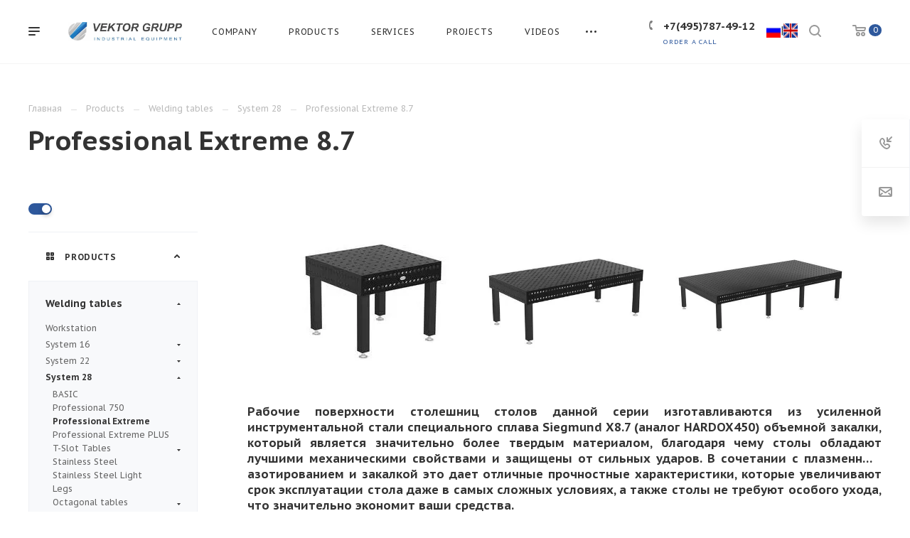

--- FILE ---
content_type: text/html; charset=UTF-8
request_url: https://vektor-grupp.ru/eng/product/sborochno-svarochnye-stoly/stoly-28-sistemy/seriya-professional-extreme/
body_size: 57207
content:
<!DOCTYPE html>

<html xmlns="http://www.w3.org/1999/xhtml" xml:lang="en" lang="en" class="  ">
	<head><link rel="canonical" href="https://vektor-grupp.ru/eng/product/sborochno-svarochnye-stoly/stoly-28-sistemy/seriya-professional-extreme/">
						<title>Столы серии Professional Extreme 8.7 28 системы — Вектор Групп</title>
		<meta name="viewport" content="initial-scale=1.0, width=device-width" />
		<meta name="HandheldFriendly" content="true" />
		<meta name="yes" content="yes" />
		<meta name="apple-mobile-web-app-status-bar-style" content="black" />
		<meta name="SKYPE_TOOLBAR" content="SKYPE_TOOLBAR_PARSER_COMPATIBLE" />
		<meta http-equiv="Content-Type" content="text/html; charset=UTF-8" />
<meta name="keywords" content="столы 28 системы, 8 7" />
<meta name="description" content="Компания «Вектор Групп» предлагает сварочно-монтажные столы серии Professional Extreme 8.7 28 системы для сборки крупногабаритных изделий. Купить сварочные столы Siegmund 28 системы с доставкой по России" />
<script data-skip-moving="true">(function(w, d, n) {var cl = "bx-core";var ht = d.documentElement;var htc = ht ? ht.className : undefined;if (htc === undefined || htc.indexOf(cl) !== -1){return;}var ua = n.userAgent;if (/(iPad;)|(iPhone;)/i.test(ua)){cl += " bx-ios";}else if (/Windows/i.test(ua)){cl += ' bx-win';}else if (/Macintosh/i.test(ua)){cl += " bx-mac";}else if (/Linux/i.test(ua) && !/Android/i.test(ua)){cl += " bx-linux";}else if (/Android/i.test(ua)){cl += " bx-android";}cl += (/(ipad|iphone|android|mobile|touch)/i.test(ua) ? " bx-touch" : " bx-no-touch");cl += w.devicePixelRatio && w.devicePixelRatio >= 2? " bx-retina": " bx-no-retina";if (/AppleWebKit/.test(ua)){cl += " bx-chrome";}else if (/Opera/.test(ua)){cl += " bx-opera";}else if (/Firefox/.test(ua)){cl += " bx-firefox";}ht.className = htc ? htc + " " + cl : cl;})(window, document, navigator);</script>


<link href="https://fonts.googleapis.com/css?family=PT+Sans+Caption:400italic,700italic,400,700&subset=latin,cyrillic-ext"  rel="stylesheet" />
<link href="/bitrix/cache/css/s2/aspro-priority_eng/page_e27e3514d29d12c84a92b55174c5f5cc/page_e27e3514d29d12c84a92b55174c5f5cc_v1.css?1755843757556"  rel="stylesheet" />
<link href="/bitrix/cache/css/s2/aspro-priority_eng/template_e13f17479e64f932051b94d7f43b10b1/template_e13f17479e64f932051b94d7f43b10b1_v1.css?1768990173994652"  data-template-style="true" rel="stylesheet" />







<script data-skip-moving='true'>window['asproRecaptcha'] = {params: {'recaptchaColor':'','recaptchaLogoShow':'','recaptchaSize':'','recaptchaBadge':'','recaptchaLang':'en'},key: '6LesmwYeAAAAANCS_a-fEvgxC0aiODKCXVSl9o_v',ver: '3'};</script>
<script data-skip-moving='true'>!function(){var a=function(a){for(var e=a;e;)if("form"===(e=e.parentNode).nodeName.toLowerCase())return e;return null},e=function(a){var e=[],t=null,r=!1;void 0!==a&&(r=null!==a),t=r?a.getElementsByTagName("input"):document.getElementsByName("captcha_word");for(var n=0;n<t.length;n++)"captcha_word"===t[n].name&&e.push(t[n]);return e},t=function(a){for(var e=[],t=a.getElementsByTagName("img"),r=0;r<t.length;r++)(/\/bitrix\/tools\/captcha.php\?(captcha_code|captcha_sid)=[^>]*?/i.test(t[r].src)||"captcha"===t[r].id)&&e.push(t[r]);return e},r=function(){var t=e(null);if(0===t.length)return[];for(var r=[],n=0;n<t.length;n++){var c=a(t[n]);null!==c&&r.push(c)}return r},n=function(a){var e="recaptcha-dynamic-"+new Date().getTime();if(null!==document.getElementById(e)){var t=!1,r=null;do r=Math.floor(65535*Math.random()),t=null!==document.getElementById(e+r);while(t);e+=r}var n=document.createElement("div");n.id=e,n.className="g-recaptcha",n.attributes["data-sitekey"]=window.asproRecaptcha.key,a.parentNode&&(a.parentNode.className+=" recaptcha_text",a.parentNode.replaceChild(n,a)),renderRecaptchaById(e)},c=function(a){var e="[data-uri]";a.attributes.src=e,a.style.display="none","src"in a&&(a.parentNode&&-1===a.parentNode.className.indexOf("recaptcha_tmp_img")&&(a.parentNode.className+=" recaptcha_tmp_img"),a.src=e)},p=function(a){"function"==typeof $&&$(a).find(".captcha-row label > span").length&&$(a).find(".captcha-row label > span").html(BX.message("RECAPTCHA_TEXT")+' <span class="star">*</span>')},o=function(){for(var a,o=r(),s=0;s<o.length;s++){var l=o[s],i=e(l);if(0!==i.length){var h=t(l);if(0!==h.length){for(a=0;a<i.length;a++)n(i[a]);for(a=0;a<h.length;a++)c(h[a]);p(l)}}}},s=function(){if("undefined"!=typeof renderRecaptchaById)for(var a=document.getElementsByClassName("g-recaptcha"),e=0;e<a.length;e++){var t=a[e];if(0===t.innerHTML.length){var r=t.id;if("string"==typeof r&&0!==r.length){if("3"==window.asproRecaptcha.ver)t.closest(".captcha-row").style.display="none";else if("function"==typeof $){var n=$(t).closest(".captcha-row");n.length&&(n.addClass(window.asproRecaptcha.params.recaptchaSize+" logo_captcha_"+window.asproRecaptcha.params.recaptchaLogoShow+" "+window.asproRecaptcha.params.recaptchaBadge),n.find(".captcha_image").addClass("recaptcha_tmp_img"),n.find(".captcha_input").addClass("recaptcha_text"),"invisible"===window.asproRecaptcha.params.recaptchaSize||n.find("input.recaptcha").length||$('<input type="text" class="recaptcha" value="" />').appendTo(n))}renderRecaptchaById(r)}}}},l=function(){try{if(s(),!window.renderRecaptchaById||!window.asproRecaptcha||!window.asproRecaptcha.key)return console.error("Bad captcha keys or module error"),!0;return o(),!0}catch(a){return console.error(a),!0}};document.addEventListener?document.addEventListener("DOMNodeInserted",l,!1):console.warn("Your browser does not support dynamic ReCaptcha replacement")}();</script>
<script data-skip-moving='true'>!function(){function d(a){for(var e=a;e;)if("form"===(e=e.parentNode).nodeName.toLowerCase())return e;return null}function i(a){var e=[],t=null,n=!1;void 0!==a&&(n=null!==a),t=n?a.getElementsByTagName("input"):document.getElementsByName("captcha_word");for(var r=0;r<t.length;r++)"captcha_word"===t[r].name&&e.push(t[r]);return e}function l(a){for(var e=[],t=a.getElementsByTagName("img"),n=0;n<t.length;n++)!/\/bitrix\/tools\/captcha.php\?(captcha_code|captcha_sid)=[^>]*?/i.test(t[n].src)&&"captcha"!==t[n].id||e.push(t[n]);return e}function h(a){var e="recaptcha-dynamic-"+(new Date).getTime();if(null!==document.getElementById(e)){for(var t=null;t=Math.floor(65535*Math.random()),null!==document.getElementById(e+t););e+=t}var n=document.createElement("div");n.id=e,n.className="g-recaptcha",n.attributes["data-sitekey"]=window.asproRecaptcha.key,a.parentNode&&(a.parentNode.className+=" recaptcha_text",a.parentNode.replaceChild(n,a)),"3"==window.asproRecaptcha.ver&&(a.closest(".captcha-row").style.display="none"),renderRecaptchaById(e)}function a(){for(var a,e,t,n,r=function(){var a=i(null);if(0===a.length)return[];for(var e=[],t=0;t<a.length;t++){var n=d(a[t]);null!==n&&e.push(n)}return e}(),c=0;c<r.length;c++){var o=r[c],p=i(o);if(0!==p.length){var s=l(o);if(0!==s.length){for(a=0;a<p.length;a++)h(p[a]);for(a=0;a<s.length;a++)t=s[a],n="[data-uri]",t.attributes.src=n,t.style.display="none","src"in t&&(t.parentNode&&-1===t.parentNode.className.indexOf("recaptcha_tmp_img")&&(t.parentNode.className+=" recaptcha_tmp_img"),t.src=n);e=o,"function"==typeof $&&$(e).find(".captcha-row label > span").length&&$(e).find(".captcha-row label > span").html(BX.message("RECAPTCHA_TEXT")+' <span class="star">*</span>')}}}}document.addEventListener?document.addEventListener("DOMNodeInserted",function(){try{return(function(){if("undefined"!=typeof renderRecaptchaById)for(var a=document.getElementsByClassName("g-recaptcha"),e=0;e<a.length;e++){var t=a[e];if(0===t.innerHTML.length){var n=t.id;if("string"==typeof n&&0!==n.length){if("3"==window.asproRecaptcha.ver)t.closest(".captcha-row").style.display="none";else if("function"==typeof $){var r=$(t).closest(".captcha-row");r.length&&(r.addClass(window.asproRecaptcha.params.recaptchaSize+" logo_captcha_"+window.asproRecaptcha.params.recaptchaLogoShow+" "+window.asproRecaptcha.params.recaptchaBadge),r.find(".captcha_image").addClass("recaptcha_tmp_img"),r.find(".captcha_input").addClass("recaptcha_text"),"invisible"!==window.asproRecaptcha.params.recaptchaSize&&(r.find("input.recaptcha").length||$('<input type="text" class="recaptcha" value="" />').appendTo(r)))}renderRecaptchaById(n)}}}}(),window.renderRecaptchaById&&window.asproRecaptcha&&window.asproRecaptcha.key)?(a(),!0):(console.error("Bad captcha keys or module error"),!0)}catch(a){return console.error(a),!0}},!1):console.warn("Your browser does not support dynamic ReCaptcha replacement")}();</script>
<link rel="shortcut icon" href="/eng/favicon.webp" type="" />
<link rel="apple-touch-icon" sizes="180x180" href="/upload/dev2fun.imagecompress/webp/CPriority/dc9/dc9ca5ea82cd707a499ec0d031d771cf.webp" />
<meta property="og:description" content="По желанию заказчика все столы данной серии могут быть изготовлены без плазменного азотирования." />
<meta property="og:image" content="https://vektor-grupp.ru/upload/dev2fun.imagecompress/webp/iblock/e21/e217f3b6adae90d863ced63954c83bce.webp" />
<link rel="image_src" href="https://vektor-grupp.ru/upload/dev2fun.imagecompress/webp/iblock/e21/e217f3b6adae90d863ced63954c83bce.webp"  />
<meta property="og:title" content="Столы серии Professional Extreme 8.7 28 системы — Вектор Групп" />
<meta property="og:type" content="website" />
<meta property="og:url" content="/eng/product/sborochno-svarochnye-stoly/stoly-28-sistemy/seriya-professional-extreme/" />



										
		
						
			</head>

		<body class="hide_menu_page wide_pagesite_s2 regionality_n mfixed_N mfixed_view_always mheader-v1 footer-vcustom fill_bg_ title-v1 with_order with_phones wheader_v6 ">
		<div id="panel"></div>
		
								<!--'start_frame_cache_options-block'-->					<!--'end_frame_cache_options-block'-->				




		


				<div class="cd-modal-bg"></div>
		
<div class="mega_fixed_menu">
	<div class="maxwidth-theme">
		<svg class="svg svg-close" width="14" height="14" viewBox="0 0 14 14">
		  <path data-name="Rounded Rectangle 568 copy 16" d="M1009.4,953l5.32,5.315a0.987,0.987,0,0,1,0,1.4,1,1,0,0,1-1.41,0L1008,954.4l-5.32,5.315a0.991,0.991,0,0,1-1.4-1.4L1006.6,953l-5.32-5.315a0.991,0.991,0,0,1,1.4-1.4l5.32,5.315,5.31-5.315a1,1,0,0,1,1.41,0,0.987,0.987,0,0,1,0,1.4Z" transform="translate(-1001 -946)"></path>
		</svg>
		<i class="svg svg-close mask arrow"></i>
		<div class="logo">
			<a href="/eng/"><img src="/upload/dev2fun.imagecompress/webp/CPriority/dc3/1ddbxxtoejzcrsirvfvugpi0usyp9o95.webp" alt="" title="" data-src="" /></a>		</div>
		<div class="row">
			<div class="col-md-9">
				<div class="left_block">
										
				<div class="search-wrapper">
				<div id="title-search_mega_menu">
					<form action="/eng/search/" class="search">
						<div class="search-input-div">
							<input class="search-input" id="title-search-input_mega_menu" type="text" name="q" value="" placeholder="Поиск" autocomplete="off" />
						</div>
						<div class="search-button-div">
							<button class="btn btn-search" type="submit" name="s" value="Поиск"><i class="svg svg-search mask"></i></button>
						</div>
					</form>
				</div>
			</div>
											<!-- noindex -->
							<div class="menu-only">
		<nav class="mega-menu">
			<div class="table-menu">
				<div class="marker-nav"></div>
				<table>
					<tr>
											
														<td class="menu-item unvisible dropdown  ">
								<div class="wrap">
									<a class="dark-color dropdown-toggle" href="/eng/company/">
										Company										<div class="line-wrapper"><span class="line"></span></div>
									</a>
																			<span class="tail"></span>
										<ul class="dropdown-menu">
																																			<li class=" ">
													<a href="/eng/company/index.php" title="About company">About company</a>
																									</li>
																																			<li class=" ">
													<a href="/eng/company/staff/" title="Team">Team</a>
																									</li>
																																			<li class=" ">
													<a href="/eng/company/news/" title="News">News</a>
																									</li>
																																			<li class=" ">
													<a href="/eng/company/licenses/" title="Certificates">Certificates</a>
																									</li>
																																			<li class=" ">
													<a href="/eng/company/partners/" title="Our partners">Our partners</a>
																									</li>
																																			<li class=" ">
													<a href="/eng/company/vystavki-i-meropriyatiya/" title="Exhibitions and events">Exhibitions and events</a>
																									</li>
																																			<li class=" ">
													<a href="/eng/company/requisites/" title="Requisites">Requisites</a>
																									</li>
																																			<li class=" ">
													<a href="/eng/company/vacancy" title="Jobs">Jobs</a>
																									</li>
																					</ul>
																	</div>
							</td>
											
														<td class="menu-item unvisible dropdown  ">
								<div class="wrap">
									<a class="dark-color dropdown-toggle" href="/eng/product/">
										Products										<div class="line-wrapper"><span class="line"></span></div>
									</a>
																			<span class="tail"></span>
										<ul class="dropdown-menu">
																																			<li class="dropdown-submenu ">
													<a href="/eng/product/sborochno-svarochnye-stoly/" title="Welding tables">Welding tables<span class="arrow"><i></i></span></a>
																											<ul class="dropdown-menu">
																																															<li class=" ">
																	<a href="/eng/product/sborochno-svarochnye-stoly/rabochaya-stantsiya/" title="Workstation">Workstation</a>
																																	</li>
																																															<li class=" ">
																	<a href="/eng/product/sborochno-svarochnye-stoly/stoly-16-sistemy/" title="System 16">System 16</a>
																																	</li>
																																															<li class=" ">
																	<a href="/eng/product/sborochno-svarochnye-stoly/stoly-22-sistemy/" title="System 22">System 22</a>
																																	</li>
																																															<li class=" ">
																	<a href="/eng/product/sborochno-svarochnye-stoly/stoly-28-sistemy/" title="System 28">System 28</a>
																																	</li>
																													</ul>
																									</li>
																																			<li class="dropdown-submenu ">
													<a href="/eng/product/osnastka-dlya-svarochnykh-stolov/" title="Accessories for Welding Tables">Accessories for Welding Tables<span class="arrow"><i></i></span></a>
																											<ul class="dropdown-menu">
																																															<li class=" ">
																	<a href="/eng/product/osnastka-dlya-svarochnykh-stolov/osnastka-16-22-28-sistemy/" title="Accessories  16/22/28 System">Accessories  16/22/28 System</a>
																																	</li>
																																															<li class=" ">
																	<a href="/eng/product/osnastka-dlya-svarochnykh-stolov/osnastka-16-sistemy/" title="Accessories System 16">Accessories System 16</a>
																																	</li>
																																															<li class=" ">
																	<a href="/eng/product/osnastka-dlya-svarochnykh-stolov/osnastka-22-sistemy/" title="Accessories System 22 ">Accessories System 22 </a>
																																	</li>
																																															<li class=" ">
																	<a href="/eng/product/osnastka-dlya-svarochnykh-stolov/osnastka-28-sistemy/" title="Accessories System 28">Accessories System 28</a>
																																	</li>
																													</ul>
																									</li>
																																			<li class="dropdown-submenu ">
													<a href="/eng/product/promyshlennaya-avtomatizatsiya/" title="Robotics">Robotics<span class="arrow"><i></i></span></a>
																											<ul class="dropdown-menu">
																																															<li class=" ">
																	<a href="/eng/product/promyshlennaya-avtomatizatsiya/promyshlennye-roboty-kuka/" title="KUKA industrial robots">KUKA industrial robots</a>
																																	</li>
																																															<li class=" ">
																	<a href="/eng/product/promyshlennaya-avtomatizatsiya/gotovye-robotizirovannye-resheniya/" title="Ready-made robotic cells">Ready-made robotic cells</a>
																																	</li>
																																															<li class=" ">
																	<a href="/eng/product/promyshlennaya-avtomatizatsiya/primery-realizovannykh-proektov/" title="Examples of completed projects">Examples of completed projects</a>
																																	</li>
																													</ul>
																									</li>
																																			<li class="dropdown-submenu ">
													<a href="/eng/product/vrashchateli-i-podemniki/" title="Positioner">Positioner<span class="arrow"><i></i></span></a>
																											<ul class="dropdown-menu">
																																															<li class=" ">
																	<a href="/eng/product/vrashchateli-i-podemniki/vrashchateli/" title="Synchrolift">Synchrolift</a>
																																	</li>
																																															<li class=" ">
																	<a href="/eng/product/vrashchateli-i-podemniki/podemniki/" title="Hydraulic Lift">Hydraulic Lift</a>
																																	</li>
																																															<li class=" ">
																	<a href="/eng/product/vrashchateli-i-podemniki/reguliruemye-osnovaniya/" title="Mobile lifting table">Mobile lifting table</a>
																																	</li>
																													</ul>
																									</li>
																																			<li class="dropdown-submenu ">
													<a href="/eng/product/oborudovanie-dlya-privarki-krepezha/" title="Stud welding equipment">Stud welding equipment<span class="arrow"><i></i></span></a>
																											<ul class="dropdown-menu">
																																															<li class=" ">
																	<a href="/eng/product/oborudovanie-dlya-privarki-krepezha/oborudovanie-dlya-avtomaticheskoy-privarki/" title="Automatic welding equipment">Automatic welding equipment</a>
																																	</li>
																																															<li class=" ">
																	<a href="/eng/product/oborudovanie-dlya-privarki-krepezha/oborudovanie-dlya-kondensatornoy-privarki/" title="Capacitor discharge welding equipment">Capacitor discharge welding equipment</a>
																																	</li>
																																															<li class=" ">
																	<a href="/eng/product/oborudovanie-dlya-privarki-krepezha/oborudovanie-dlya-privakri-vytyanutoy-dugoy/" title="Drawn arc welding equipment">Drawn arc welding equipment</a>
																																	</li>
																													</ul>
																									</li>
																																			<li class="dropdown-submenu ">
													<a href="/eng/product/privarnoy-krepezh/" title="Welding studs">Welding studs<span class="arrow"><i></i></span></a>
																											<ul class="dropdown-menu">
																																															<li class=" ">
																	<a href="/eng/product/privarnoy-krepezh/izolyatsionnye-gvozdi-cd-arc/" title="CD ARC isolating nails">CD ARC isolating nails</a>
																																	</li>
																																															<li class=" ">
																	<a href="/eng/product/privarnoy-krepezh/krepyezh-dlya-privarki-vytyanutoy-dugoy-arc/" title="ARC drawn arc welding studs">ARC drawn arc welding studs</a>
																																	</li>
																																															<li class=" ">
																	<a href="/eng/product/privarnoy-krepezh/krepyezh-dlya-privarki-korotkim-tsiklom-sc/" title="SC short-cycle welding studs">SC short-cycle welding studs</a>
																																	</li>
																																															<li class=" ">
																	<a href="/eng/product/privarnoy-krepezh/krepezh-kondesatornyy-cd/" title="CD Capacitor discharge fasteners">CD Capacitor discharge fasteners</a>
																																	</li>
																													</ul>
																									</li>
																																			<li class="dropdown-submenu ">
													<a href="/eng/product/spetsializirovannye-resheniya-dlya-svarki-krupnogabaritnykh-izdeliy/" title="Customized solutions for welding of large workpieces">Customized solutions for welding of large workpieces<span class="arrow"><i></i></span></a>
																											<ul class="dropdown-menu">
																																															<li class=" ">
																	<a href="/eng/product/spetsializirovannye-resheniya-dlya-svarki-krupnogabaritnykh-izdeliy/platformennye-sistemy/" title="Platform systems">Platform systems</a>
																																	</li>
																																															<li class=" ">
																	<a href="/eng/product/spetsializirovannye-resheniya-dlya-svarki-krupnogabaritnykh-izdeliy/relsovye-sistemy/" title="Rail systems">Rail systems</a>
																																	</li>
																													</ul>
																									</li>
																																			<li class="dropdown-submenu ">
													<a href="/eng/product/zazhimy-i-elementy-avtomatizirovannykh-liniy/" title="DESTACO clamps">DESTACO clamps<span class="arrow"><i></i></span></a>
																											<ul class="dropdown-menu">
																																															<li class=" ">
																	<a href="/eng/product/zazhimy-i-elementy-avtomatizirovannykh-liniy/ruchnye-zazhimy/" title="DESTACO Manual Clamps ">DESTACO Manual Clamps </a>
																																	</li>
																																															<li class=" ">
																	<a href="/eng/product/zazhimy-i-elementy-avtomatizirovannykh-liniy/gidravlicheskie-zazhimy/" title="DESTACO Hydraulic Clamps ">DESTACO Hydraulic Clamps </a>
																																	</li>
																																															<li class=" ">
																	<a href="/eng/product/zazhimy-i-elementy-avtomatizirovannykh-liniy/pnevmaticheskie-zazhimy-dlya-tyazhelykh-usloviy-ekspluatatsii/" title="DESTACO Heavy Duty Pneumatic Clamps ">DESTACO Heavy Duty Pneumatic Clamps </a>
																																	</li>
																																															<li class=" ">
																	<a href="/eng/product/zazhimy-i-elementy-avtomatizirovannykh-liniy/pnevmaticheskie-zazhimy-dlya-legkikh-usloviy-ekspluatatsii/" title="DESTACO Light Duty Pneumatic Clamps ">DESTACO Light Duty Pneumatic Clamps </a>
																																	</li>
																																															<li class=" ">
																	<a href="/eng/product/zazhimy-i-elementy-avtomatizirovannykh-liniy/zakhvaty/" title="DESTACO Grippers ">DESTACO Grippers </a>
																																	</li>
																																															<li class=" ">
																	<a href="/eng/product/zazhimy-i-elementy-avtomatizirovannykh-liniy/zakhvaty-dlya-listovogo-metalla/" title="DESTACO Sheet Metal Grippers ">DESTACO Sheet Metal Grippers </a>
																																	</li>
																																															<li class=" ">
																	<a href="/eng/product/zazhimy-i-elementy-avtomatizirovannykh-liniy/servopozitsionery-camco/" title="Camco Servo Positioners ">Camco Servo Positioners </a>
																																	</li>
																																															<li class=" ">
																	<a href="/eng/product/zazhimy-i-elementy-avtomatizirovannykh-liniy/mekhanicheskie-indeksatory-camco/" title="Camco Mechanical Indexers ">Camco Mechanical Indexers </a>
																																	</li>
																																															<li class=" ">
																	<a href="/eng/product/zazhimy-i-elementy-avtomatizirovannykh-liniy/pnevmaticheskie-rotory/" title="Pneumatic Rotaries">Pneumatic Rotaries</a>
																																	</li>
																																															<li class=" ">
																	<a href="/eng/product/zazhimy-i-elementy-avtomatizirovannykh-liniy/avtomaticheskie-ustroystva-smeny-instrumenta/" title="Automatic Tool Changers">Automatic Tool Changers</a>
																																	</li>
																																															<li class=" ">
																	<a href="/eng/product/zazhimy-i-elementy-avtomatizirovannykh-liniy/instrumenty-end-effector/" title="End Effector Tools">End Effector Tools</a>
																																	</li>
																																															<li class=" ">
																	<a href="/eng/product/zazhimy-i-elementy-avtomatizirovannykh-liniy/konveyery/" title="Conveyors">Conveyors</a>
																																	</li>
																																															<li class=" ">
																	<a href="/eng/product/zazhimy-i-elementy-avtomatizirovannykh-liniy/podrulivayushchie-ustroystva-i-slaydy/" title="Thrusters and Slides">Thrusters and Slides</a>
																																	</li>
																																															<li class=" ">
																	<a href="/eng/product/zazhimy-i-elementy-avtomatizirovannykh-liniy/obrabotchiki-detaley/" title="Parts Handlers">Parts Handlers</a>
																																	</li>
																																															<li class=" ">
																	<a href="/eng/product/zazhimy-i-elementy-avtomatizirovannykh-liniy/ustroystva-sootvetstviya/" title="Compliance Devices">Compliance Devices</a>
																																	</li>
																													</ul>
																									</li>
																																			<li class="dropdown-submenu ">
													<a href="/eng/product/svarochnye-apparaty/" title="Welding machines">Welding machines<span class="arrow"><i></i></span></a>
																											<ul class="dropdown-menu">
																																															<li class=" ">
																	<a href="/eng/product/svarochnye-apparaty/apparaty-dlya-ruchnoy-dugovoy-svarki-mma/" title="MMA Manual Arc Welding Machine ">MMA Manual Arc Welding Machine </a>
																																	</li>
																																															<li class=" ">
																	<a href="/eng/product/svarochnye-apparaty/apparaty-plazmennoy-svarki-i-rezki/" title="Plasma Welding and Cutting Machines">Plasma Welding and Cutting Machines</a>
																																	</li>
																																															<li class=" ">
																	<a href="/eng/product/svarochnye-apparaty/invertornye-istochniki-dlya-argonodugovoy-svarki-tig/" title="TIG Inverter Sources">TIG Inverter Sources</a>
																																	</li>
																																															<li class=" ">
																	<a href="/eng/product/svarochnye-apparaty/istochniki-mig-mag-svarki/" title="MIG/MAG Sources">MIG/MAG Sources</a>
																																	</li>
																													</ul>
																									</li>
																																			<li class="dropdown-submenu ">
													<a href="/eng/product/vakuumnye-traversy/" title="Vacuum lifting and transport systems">Vacuum lifting and transport systems<span class="arrow"><i></i></span></a>
																											<ul class="dropdown-menu">
																																															<li class=" ">
																	<a href="/eng/product/vakuumnye-traversy/elektrifitsirovannye-traversy/" title="Electric Lifters">Electric Lifters</a>
																																	</li>
																																															<li class=" ">
																	<a href="/eng/product/vakuumnye-traversy/energonezavisimye-traversy/" title="Non - volatile (electrical independent) Lifters">Non - volatile (electrical independent) Lifters</a>
																																	</li>
																													</ul>
																									</li>
																																			<li class=" ">
													<a href="/eng/product/zachistnye-stanki/" title="Grinding and deburring  machines">Grinding and deburring  machines</a>
																									</li>
																																			<li class="dropdown-submenu ">
													<a href="/eng/product/instrument-bessey/" title="BESSEY Tool">BESSEY Tool<span class="arrow"><i></i></span></a>
																											<ul class="dropdown-menu">
																																															<li class=" ">
																	<a href="/eng/product/instrument-bessey/zazhimnye-instrumenty/" title="Clamping tools">Clamping tools</a>
																																	</li>
																																															<li class=" ">
																	<a href="/eng/product/instrument-bessey/rezhushchie-instrumenty/" title="Cutting tools">Cutting tools</a>
																																	</li>
																													</ul>
																									</li>
																					</ul>
																	</div>
							</td>
											
														<td class="menu-item unvisible dropdown  ">
								<div class="wrap">
									<a class="dark-color dropdown-toggle" href="/eng/services/">
										Services										<div class="line-wrapper"><span class="line"></span></div>
									</a>
																			<span class="tail"></span>
										<ul class="dropdown-menu">
																																			<li class=" ">
													<a href="/eng/services/proizvodstvo-robotizirovannykh-kompleksov/" title="Robotic cells production">Robotic cells production</a>
																									</li>
																																			<li class=" ">
													<a href="/eng/services/audit-proizvodstva-na-predmet-vozmozhnosti-avtomatizatsii/" title="Production audit">Production audit</a>
																									</li>
																																			<li class=" ">
													<a href="/eng/services/modernizatsiya-sushchestvuyushchego-proizvodstva/" title="Production modernization">Production modernization</a>
																									</li>
																																			<li class=" ">
													<a href="/eng/services/proektirovanie-i-proizvodstvo-spetsializirovannoy-i-nestandartnoy-osnastki-/" title="Design and manufacturing of specialized welding jigs">Design and manufacturing of specialized welding jigs</a>
																									</li>
																																			<li class=" ">
													<a href="/eng/services/proizvodstvo-metallokonstruktsiy/" title="Production of metal structures">Production of metal structures</a>
																									</li>
																																			<li class=" ">
													<a href="/eng/services/raboty-po-metalloobrabotke/" title="Metalworking">Metalworking</a>
																									</li>
																																			<li class=" ">
													<a href="/eng/services/mig-mag-svarka/" title="Semiautomatic welding (MIG/MAG)">Semiautomatic welding (MIG/MAG)</a>
																									</li>
																					</ul>
																	</div>
							</td>
											
														<td class="menu-item unvisible dropdown  ">
								<div class="wrap">
									<a class="dark-color dropdown-toggle" href="/eng/projects/">
										Projects										<div class="line-wrapper"><span class="line"></span></div>
									</a>
																			<span class="tail"></span>
										<ul class="dropdown-menu">
																																			<li class=" ">
													<a href="/eng/projects/proekty-po-avtomatizatsii/" title="Automation projects">Automation projects</a>
																									</li>
																																			<li class=" ">
													<a href="/eng/projects/proekty-so-svarochnymi-stolami/" title="Projects with welding tables">Projects with welding tables</a>
																									</li>
																					</ul>
																	</div>
							</td>
											
														<td class="menu-item unvisible dropdown  ">
								<div class="wrap">
									<a class="dark-color dropdown-toggle" href="/eng/video/">
										Videos										<div class="line-wrapper"><span class="line"></span></div>
									</a>
																			<span class="tail"></span>
										<ul class="dropdown-menu">
																																			<li class=" ">
													<a href="/eng/video/sborochno-svarochnye-stoly/" title="Assembly and welding tables">Assembly and welding tables</a>
																									</li>
																																			<li class=" ">
													<a href="/eng/video/zachistnye-stanki/" title="Cleaning machines">Cleaning machines</a>
																									</li>
																																			<li class=" ">
													<a href="/eng/video/vakuumnye-traversy/" title="Vacuum traverses">Vacuum traverses</a>
																									</li>
																					</ul>
																	</div>
							</td>
											
														<td class="menu-item unvisible   ">
								<div class="wrap">
									<a class="dark-color " href="/eng/contacts/">
										Contacts										<div class="line-wrapper"><span class="line"></span></div>
									</a>
																	</div>
							</td>
						
						<td class="dropdown js-dropdown nosave unvisible">
							<div class="wrap">
								<a class="dropdown-toggle more-items" href="#">
									<span>Ещё</span>
								</a>
								<span class="tail"></span>
								<ul class="dropdown-menu"></ul>
							</div>
						</td>

					</tr>
				</table>
			</div>						
		</nav>
	</div>
					<!-- /noindex -->
														</div>
			</div>
			<div class="col-md-3">
				<div class="right_block">
					<div class="top_block">
						<div class="button"><span class="btn btn-default btn-lg animate-load" data-event="jqm" data-param-id="69" data-name="question">Ask a question</span></div>
												<div class="wrap_icon wrap_basket font_upper_md">
							<!-- noindex --><a rel="nofollow" title="empty" href="/eng/cart/" class="basket-link  "><span class="js-basket-block"><svg class="svg svg-basket" width="19" height="16" viewBox="0 0 19 16">
	<path data-name="Ellipse 2 copy 9" class="cls-1" d="M956.047,952.005l-0.939,1.009-11.394-.008-0.952-1-0.953-6h-2.857a0.862,0.862,0,0,1-.952-1,1.025,1.025,0,0,1,1.164-1h2.327c0.3,0,.6.006,0.6,0.006a1.208,1.208,0,0,1,1.336.918L943.817,947h12.23L957,948v1Zm-11.916-3,0.349,2h10.007l0.593-2Zm1.863,5a3,3,0,1,1-3,3A3,3,0,0,1,945.994,954.005ZM946,958a1,1,0,1,0-1-1A1,1,0,0,0,946,958Zm7.011-4a3,3,0,1,1-3,3A3,3,0,0,1,953.011,954.005ZM953,958a1,1,0,1,0-1-1A1,1,0,0,0,953,958Z" transform="translate(-938 -944)"></path>
</svg><span class="title dark_link">Basket</span><span class="count">0</span></span></a><!-- /noindex -->						</div>
					</div>
					<div class="contact_wrap">
						<div class="info">
																												<!--'start_frame_cache_header-regionality-block1'-->				<!--'end_frame_cache_header-regionality-block1'-->															<div class="phone blocks">
								<div class="">
																	<!--'start_frame_cache_header-allphones-block1'-->		
		
				<div class="phone">
			<div class="wrap">
				<div>
					<svg class="svg svg-phone white sm" width="5" height="13" viewBox="0 0 5 13">
						<path class="cls-phone" d="M785.738,193.457a22.174,22.174,0,0,0,1.136,2.041,0.62,0.62,0,0,1-.144.869l-0.3.3a0.908,0.908,0,0,1-.805.33,4.014,4.014,0,0,1-1.491-.274c-1.2-.679-1.657-2.35-1.9-3.664a13.4,13.4,0,0,1,.024-5.081c0.255-1.316.73-2.991,1.935-3.685a4.025,4.025,0,0,1,1.493-.288,0.888,0.888,0,0,1,.8.322l0.3,0.3a0.634,0.634,0,0,1,.113.875c-0.454.8-.788,1.37-1.132,2.045-0.143.28-.266,0.258-0.557,0.214l-0.468-.072a0.532,0.532,0,0,0-.7.366,8.047,8.047,0,0,0-.023,4.909,0.521,0.521,0,0,0,.7.358l0.468-.075c0.291-.048.4-0.066,0.555,0.207h0Z" transform="translate(-782 -184)"/>
					</svg>
					<a href="tel:+74957874912">+7(495)787-49-12</a>
				</div>
			</div>
					</div>
				

					<!--'end_frame_cache_header-allphones-block1'-->												</div>
																	<div class="callback_wrap">
										<span class="callback-block animate-load font_upper colored" data-event="jqm" data-param-id="70" data-name="callback">Order a call</span>
									</div>
															</div>
							
						<!--'start_frame_cache_email-block1'-->		
												<div class="email blocks">
													<a href="mailto:ask@vektor-grupp.ru"><span>ask@vektor-grupp.ru</span></a>
											</div>
							
				<!--'end_frame_cache_email-block1'-->		
								
						<!--'start_frame_cache_address-block1'-->		
												<div class="address blocks">
						Godovikova 9, bld,13, Moscow, Russian Federation					</div>
							
				<!--'end_frame_cache_address-block1'-->		
							</div>
					</div>
					<div class="social-block">
						<div class="social-icons">
		<!-- noindex -->
	<ul>
					<li class="vk">
				<a href="https://vk.com/vektorgrupp" target="_blank" rel="nofollow" title="Вконтакте">
					Вконтакте				</a>
			</li>
													<li class="telegram">
				<a href="https://t.me/VEKTOR_GRUPP" target="_blank" rel="nofollow" title="Telegram">
					Telegram				</a>
			</li>
							<li class="ytb">
				<a href="https://www.youtube.com/user/VEKTORGRUPP" target="_blank" rel="nofollow" title="YouTube">
					YouTube				</a>
			</li>
											<li class="yandex_dzen">
				<a href="https://zen.yandex.ru/id/615d786c7f6e544061462297" target="_blank" rel="nofollow" title="">
									</a>
			</li>
									<li class="whats">
				<a href="+79685004912" target="_blank" rel="nofollow" title="Whats App">
					Whats App				</a>
			</li>
					</ul>
	<!-- /noindex -->
</div>					</div>
				</div>
			</div>
		</div>
	</div>
</div>
		<div class="header_wrap visible-lg visible-md title-v1">
			
<header class="header-v6 canfixed  small-icons" data-change_color="Y">
	<div class="logo_and_menu-row">
		<div class="header_container clearfix">
			<div class="logo-row">
				<div class="row">
					<div class="menu-row">
					<div class="right-icons pull-right">
													<div class="pull-right">
								<div class="wrap_icon wrap_basket">
									<!-- noindex --><a rel="nofollow" title="empty" href="/eng/cart/" class="basket-link top-btn hover "><span class="js-basket-block"><svg class="svg svg-basket" width="19" height="16" viewBox="0 0 19 16">
	<path data-name="Ellipse 2 copy 9" class="cls-1" d="M956.047,952.005l-0.939,1.009-11.394-.008-0.952-1-0.953-6h-2.857a0.862,0.862,0,0,1-.952-1,1.025,1.025,0,0,1,1.164-1h2.327c0.3,0,.6.006,0.6,0.006a1.208,1.208,0,0,1,1.336.918L943.817,947h12.23L957,948v1Zm-11.916-3,0.349,2h10.007l0.593-2Zm1.863,5a3,3,0,1,1-3,3A3,3,0,0,1,945.994,954.005ZM946,958a1,1,0,1,0-1-1A1,1,0,0,0,946,958Zm7.011-4a3,3,0,1,1-3,3A3,3,0,0,1,953.011,954.005ZM953,958a1,1,0,1,0-1-1A1,1,0,0,0,953,958Z" transform="translate(-938 -944)"></path>
</svg><span class="count">0</span></span></a><!-- /noindex -->								</div>
							</div>
																		<div class="pull-right show-fixed">
							<div class="wrap_icon">
										<button class="top-btn inline-search-show">
			<svg class="svg svg-search" width="17" height="17" viewBox="0 0 17 17" aria-hidden="true">
  <path class="cls-1" d="M16.709,16.719a1,1,0,0,1-1.412,0l-3.256-3.287A7.475,7.475,0,1,1,15,7.5a7.433,7.433,0,0,1-1.549,4.518l3.258,3.289A1,1,0,0,1,16.709,16.719ZM7.5,2A5.5,5.5,0,1,0,13,7.5,5.5,5.5,0,0,0,7.5,2Z"></path>
</svg>			<span class="title"></span>
		</button>
									</div>
						</div>
						<div class="pull-right"><div class="lang-buttons" style="padding-top: 31px;">
						<a href="https://vektor-grupp.ru/"><img src="/upload/dev2fun.imagecompress/webp/ru.webp" width="20" height="20"></a>|<a href="https://vektor-grupp.ru/eng/"><img src="/upload/dev2fun.imagecompress/webp/uk.webp" width="20" height="20"></a></div>
						</div>
													<div class="pull-right">
								<div class="region_phone">
																			<div class="wrap_icon inner-table-block">
																	<!--'start_frame_cache_header-regionality-block2'-->				<!--'end_frame_cache_header-regionality-block2'-->											</div>
																												<div class="wrap_icon inner-table-block">
											<div class="phone-block">
												<div>								<!--'start_frame_cache_header-allphones-block2'-->		
		
				<div class="phone">
			<div class="wrap">
				<div>
					<svg class="svg svg-phone mask" width="5" height="13" viewBox="0 0 5 13">
						<path class="cls-phone" d="M785.738,193.457a22.174,22.174,0,0,0,1.136,2.041,0.62,0.62,0,0,1-.144.869l-0.3.3a0.908,0.908,0,0,1-.805.33,4.014,4.014,0,0,1-1.491-.274c-1.2-.679-1.657-2.35-1.9-3.664a13.4,13.4,0,0,1,.024-5.081c0.255-1.316.73-2.991,1.935-3.685a4.025,4.025,0,0,1,1.493-.288,0.888,0.888,0,0,1,.8.322l0.3,0.3a0.634,0.634,0,0,1,.113.875c-0.454.8-.788,1.37-1.132,2.045-0.143.28-.266,0.258-0.557,0.214l-0.468-.072a0.532,0.532,0,0,0-.7.366,8.047,8.047,0,0,0-.023,4.909,0.521,0.521,0,0,0,.7.358l0.468-.075c0.291-.048.4-0.066,0.555,0.207h0Z" transform="translate(-782 -184)"/>
					</svg>
					<a href="tel:+74957874912">+7(495)787-49-12</a>
				</div>
			</div>
					</div>
				

					<!--'end_frame_cache_header-allphones-block2'-->				</div>
																								
													<div class="callback_wrap">
														<span class="callback-block animate-load twosmallfont colored" data-event="jqm" data-param-id="70" data-name="callback">Order a call</span>
													</div>
																							</div>
										</div>
																	</div>
							</div>
											</div>
						<div class="logo-block pull-left">
									<div class="burger pull-left">
			<svg class="svg svg-burger" width="16" height="12" viewBox="0 0 16 12">
  <path data-name="Rounded Rectangle 81 copy 4" class="cls-1" d="M872,958h-8a1,1,0,0,1-1-1h0a1,1,0,0,1,1-1h8a1,1,0,0,1,1,1h0A1,1,0,0,1,872,958Zm6-5H864a1,1,0,0,1,0-2h14A1,1,0,0,1,878,953Zm0-5H864a1,1,0,0,1,0-2h14A1,1,0,0,1,878,948Z" transform="translate(-863 -946)"></path>
</svg>			<svg class="svg svg-close" width="14" height="14" viewBox="0 0 14 14">
  <path data-name="Rounded Rectangle 568 copy 16" class="cls-1" d="M1009.4,953l5.32,5.315a0.987,0.987,0,0,1,0,1.4,1,1,0,0,1-1.41,0L1008,954.4l-5.32,5.315a0.991,0.991,0,0,1-1.4-1.4L1006.6,953l-5.32-5.315a0.991,0.991,0,0,1,1.4-1.4l5.32,5.315,5.31-5.315a1,1,0,0,1,1.41,0,0.987,0.987,0,0,1,0,1.4Z" transform="translate(-1001 -946)"></path>
</svg>		</div>
									<div class="logo">
								<a href="/eng/"><img src="/upload/dev2fun.imagecompress/webp/CPriority/dc3/1ddbxxtoejzcrsirvfvugpi0usyp9o95.webp" alt="" title="" data-src="" /></a>							</div>
						</div>
						
	<div class="menu-only catalog_icons_Y icons_position_ view_type_LINE count_menu_full_count_4">
		<nav class="mega-menu sliced">
			<div class="table-menu">
				<div class="marker-nav"></div>
				<table>
					<tr>
																	
																												<td class="menu-item unvisible normal_dropdown dropdown  ">
								<div class="wrap">
									<a class="font_xs dark-color dropdown-toggle" href="/eng/company/">
										<span>Company</span>
									</a>
																			<span class="tail"></span>
										<ul class="dropdown-menu">
																																			<li class="item clearfix  ">
																																																																			<div class="menu_body">
														<a class="dark-color" href="/eng/company/index.php" title="About company">About company</a>
																											</div>
												</li>
																																			<li class="item clearfix  ">
																																																																			<div class="menu_body">
														<a class="dark-color" href="/eng/company/staff/" title="Team">Team</a>
																											</div>
												</li>
																																			<li class="item clearfix  ">
																																																																			<div class="menu_body">
														<a class="dark-color" href="/eng/company/news/" title="News">News</a>
																											</div>
												</li>
																																			<li class="item clearfix  ">
																																																																			<div class="menu_body">
														<a class="dark-color" href="/eng/company/licenses/" title="Certificates">Certificates</a>
																											</div>
												</li>
																																			<li class="item clearfix  ">
																																																																			<div class="menu_body">
														<a class="dark-color" href="/eng/company/partners/" title="Our partners">Our partners</a>
																											</div>
												</li>
																																			<li class="item clearfix  ">
																																																																			<div class="menu_body">
														<a class="dark-color" href="/eng/company/vystavki-i-meropriyatiya/" title="Exhibitions and events">Exhibitions and events</a>
																											</div>
												</li>
																																			<li class="item clearfix  ">
																																																																			<div class="menu_body">
														<a class="dark-color" href="/eng/company/requisites/" title="Requisites">Requisites</a>
																											</div>
												</li>
																																			<li class="item clearfix  ">
																																																																			<div class="menu_body">
														<a class="dark-color" href="/eng/company/vacancy" title="Jobs">Jobs</a>
																											</div>
												</li>
																					</ul>
																	</div>
							</td>
																		
																												<td class="menu-item unvisible full_dropdown dropdown  ">
								<div class="wrap">
									<a class="font_xs dark-color dropdown-toggle" href="/eng/product/">
										<span>Products</span>
									</a>
																			<span class="tail"></span>
										<ul class="dropdown-menu">
																																			<li class="item clearfix dropdown-submenu ">
																																																								<div class="image wbg">
																<a href="/eng/product/sborochno-svarochnye-stoly/"><img src="/upload/dev2fun.imagecompress/webp/resize_cache/iblock/ab9/60_60_0/ab9e85822df8a6e2def616214d6843b0.webp" alt="Welding tables" title="Welding tables" /></a>
															</div>
																																								<div class="menu_body with_image">
														<a class="dark-color" href="/eng/product/sborochno-svarochnye-stoly/" title="Welding tables">Welding tables<span class="arrow"><i></i></span></a>
																													<ul class="dropdown-menu">
																
																																
																																		<li class="  " >
																		<a href="/eng/product/sborochno-svarochnye-stoly/rabochaya-stantsiya/" title="Workstation">
																			<span>Workstation</span>
																																							<span class="separator">&mdash;</span>
																																					</a>
																																			</li>
																																
																																		<li class="  " >
																		<a href="/eng/product/sborochno-svarochnye-stoly/stoly-16-sistemy/" title="System 16">
																			<span>System 16</span>
																																							<span class="separator">&mdash;</span>
																																					</a>
																																			</li>
																																
																																		<li class="  " >
																		<a href="/eng/product/sborochno-svarochnye-stoly/stoly-22-sistemy/" title="System 22">
																			<span>System 22</span>
																																							<span class="separator">&mdash;</span>
																																					</a>
																																			</li>
																																
																																		<li class="  " >
																		<a href="/eng/product/sborochno-svarochnye-stoly/stoly-28-sistemy/" title="System 28">
																			<span>System 28</span>
																																					</a>
																																			</li>
																																															</ul>
																											</div>
												</li>
																																			<li class="item clearfix dropdown-submenu ">
																																																								<div class="image wbg">
																<a href="/eng/product/osnastka-dlya-svarochnykh-stolov/"><img src="/upload/dev2fun.imagecompress/webp/resize_cache/iblock/b3e/60_60_0/b3e2fb6011336bf961e2db1f3ed8b26f.webp" alt="Accessories for Welding Tables" title="Accessories for Welding Tables" /></a>
															</div>
																																								<div class="menu_body with_image">
														<a class="dark-color" href="/eng/product/osnastka-dlya-svarochnykh-stolov/" title="Accessories for Welding Tables">Accessories for Welding Tables<span class="arrow"><i></i></span></a>
																													<ul class="dropdown-menu">
																
																																
																																		<li class="  " >
																		<a href="/eng/product/osnastka-dlya-svarochnykh-stolov/osnastka-16-22-28-sistemy/" title="Accessories  16/22/28 System">
																			<span>Accessories  16/22/28 System</span>
																																							<span class="separator">&mdash;</span>
																																					</a>
																																			</li>
																																
																																		<li class="  " >
																		<a href="/eng/product/osnastka-dlya-svarochnykh-stolov/osnastka-16-sistemy/" title="Accessories System 16">
																			<span>Accessories System 16</span>
																																							<span class="separator">&mdash;</span>
																																					</a>
																																			</li>
																																
																																		<li class="  " >
																		<a href="/eng/product/osnastka-dlya-svarochnykh-stolov/osnastka-22-sistemy/" title="Accessories System 22 ">
																			<span>Accessories System 22 </span>
																																							<span class="separator">&mdash;</span>
																																					</a>
																																			</li>
																																
																																		<li class="  " >
																		<a href="/eng/product/osnastka-dlya-svarochnykh-stolov/osnastka-28-sistemy/" title="Accessories System 28">
																			<span>Accessories System 28</span>
																																					</a>
																																			</li>
																																															</ul>
																											</div>
												</li>
																																			<li class="item clearfix dropdown-submenu ">
																																																								<div class="image wbg">
																<a href="/eng/product/promyshlennaya-avtomatizatsiya/"><img src="/upload/dev2fun.imagecompress/webp/resize_cache/iblock/4f8/60_60_0/4f8345ea6bcfab8ed149a025d54695f5.webp" alt="Robotics" title="Robotics" /></a>
															</div>
																																								<div class="menu_body with_image">
														<a class="dark-color" href="/eng/product/promyshlennaya-avtomatizatsiya/" title="Robotics">Robotics<span class="arrow"><i></i></span></a>
																													<ul class="dropdown-menu">
																
																																
																																		<li class="  " >
																		<a href="/eng/product/promyshlennaya-avtomatizatsiya/promyshlennye-roboty-kuka/" title="KUKA industrial robots">
																			<span>KUKA industrial robots</span>
																																							<span class="separator">&mdash;</span>
																																					</a>
																																			</li>
																																
																																		<li class="  " >
																		<a href="/eng/product/promyshlennaya-avtomatizatsiya/gotovye-robotizirovannye-resheniya/" title="Ready-made robotic cells">
																			<span>Ready-made robotic cells</span>
																																							<span class="separator">&mdash;</span>
																																					</a>
																																			</li>
																																
																																		<li class="  " >
																		<a href="/eng/product/promyshlennaya-avtomatizatsiya/primery-realizovannykh-proektov/" title="Examples of completed projects">
																			<span>Examples of completed projects</span>
																																					</a>
																																			</li>
																																															</ul>
																											</div>
												</li>
																																			<li class="item clearfix dropdown-submenu ">
																																																								<div class="image wbg">
																<a href="/eng/product/vrashchateli-i-podemniki/"><img src="/upload/dev2fun.imagecompress/webp/resize_cache/iblock/e16/60_60_0/e1669dfae6c0c3d3f9fb22ec450fafc3.webp" alt="Positioner" title="Positioner" /></a>
															</div>
																																								<div class="menu_body with_image">
														<a class="dark-color" href="/eng/product/vrashchateli-i-podemniki/" title="Positioner">Positioner<span class="arrow"><i></i></span></a>
																													<ul class="dropdown-menu">
																
																																
																																		<li class="  " >
																		<a href="/eng/product/vrashchateli-i-podemniki/vrashchateli/" title="Synchrolift">
																			<span>Synchrolift</span>
																																							<span class="separator">&mdash;</span>
																																					</a>
																																			</li>
																																
																																		<li class="  " >
																		<a href="/eng/product/vrashchateli-i-podemniki/podemniki/" title="Hydraulic Lift">
																			<span>Hydraulic Lift</span>
																																							<span class="separator">&mdash;</span>
																																					</a>
																																			</li>
																																
																																		<li class="  " >
																		<a href="/eng/product/vrashchateli-i-podemniki/reguliruemye-osnovaniya/" title="Mobile lifting table">
																			<span>Mobile lifting table</span>
																																					</a>
																																			</li>
																																															</ul>
																											</div>
												</li>
																																			<li class="item clearfix dropdown-submenu ">
																																																								<div class="image wbg">
																<a href="/eng/product/oborudovanie-dlya-privarki-krepezha/"><img src="/upload/dev2fun.imagecompress/webp/resize_cache/iblock/728/60_60_0/7288529abbc5d2e1e0529f366eb198ac.webp" alt="Stud welding equipment" title="Stud welding equipment" /></a>
															</div>
																																								<div class="menu_body with_image">
														<a class="dark-color" href="/eng/product/oborudovanie-dlya-privarki-krepezha/" title="Stud welding equipment">Stud welding equipment<span class="arrow"><i></i></span></a>
																													<ul class="dropdown-menu">
																
																																
																																		<li class="  " >
																		<a href="/eng/product/oborudovanie-dlya-privarki-krepezha/oborudovanie-dlya-avtomaticheskoy-privarki/" title="Automatic welding equipment">
																			<span>Automatic welding equipment</span>
																																							<span class="separator">&mdash;</span>
																																					</a>
																																			</li>
																																
																																		<li class="  " >
																		<a href="/eng/product/oborudovanie-dlya-privarki-krepezha/oborudovanie-dlya-kondensatornoy-privarki/" title="Capacitor discharge welding equipment">
																			<span>Capacitor discharge welding equipment</span>
																																							<span class="separator">&mdash;</span>
																																					</a>
																																			</li>
																																
																																		<li class="  " >
																		<a href="/eng/product/oborudovanie-dlya-privarki-krepezha/oborudovanie-dlya-privakri-vytyanutoy-dugoy/" title="Drawn arc welding equipment">
																			<span>Drawn arc welding equipment</span>
																																					</a>
																																			</li>
																																															</ul>
																											</div>
												</li>
																																			<li class="item clearfix dropdown-submenu ">
																																																								<div class="image wbg">
																<a href="/eng/product/privarnoy-krepezh/"><img src="/upload/dev2fun.imagecompress/webp/resize_cache/iblock/ac7/60_60_0/ac724eb52835fd0e965802bc5e157905.webp" alt="Welding studs" title="Welding studs" /></a>
															</div>
																																								<div class="menu_body with_image">
														<a class="dark-color" href="/eng/product/privarnoy-krepezh/" title="Welding studs">Welding studs<span class="arrow"><i></i></span></a>
																													<ul class="dropdown-menu">
																
																																
																																		<li class="  " >
																		<a href="/eng/product/privarnoy-krepezh/izolyatsionnye-gvozdi-cd-arc/" title="CD ARC isolating nails">
																			<span>CD ARC isolating nails</span>
																																							<span class="separator">&mdash;</span>
																																					</a>
																																			</li>
																																
																																		<li class="  " >
																		<a href="/eng/product/privarnoy-krepezh/krepyezh-dlya-privarki-vytyanutoy-dugoy-arc/" title="ARC drawn arc welding studs">
																			<span>ARC drawn arc welding studs</span>
																																							<span class="separator">&mdash;</span>
																																					</a>
																																			</li>
																																
																																		<li class="  " >
																		<a href="/eng/product/privarnoy-krepezh/krepyezh-dlya-privarki-korotkim-tsiklom-sc/" title="SC short-cycle welding studs">
																			<span>SC short-cycle welding studs</span>
																																							<span class="separator">&mdash;</span>
																																					</a>
																																			</li>
																																
																																		<li class="  " >
																		<a href="/eng/product/privarnoy-krepezh/krepezh-kondesatornyy-cd/" title="CD Capacitor discharge fasteners">
																			<span>CD Capacitor discharge fasteners</span>
																																					</a>
																																			</li>
																																															</ul>
																											</div>
												</li>
																																			<li class="item clearfix dropdown-submenu ">
																																																								<div class="image wbg">
																<a href="/eng/product/spetsializirovannye-resheniya-dlya-svarki-krupnogabaritnykh-izdeliy/"><img src="/upload/dev2fun.imagecompress/webp/resize_cache/iblock/4af/60_60_0/4af4c84643b37d16ddaa93bcb5ae2fe4.webp" alt="Customized solutions for welding of large workpieces" title="Customized solutions for welding of large workpieces" /></a>
															</div>
																																								<div class="menu_body with_image">
														<a class="dark-color" href="/eng/product/spetsializirovannye-resheniya-dlya-svarki-krupnogabaritnykh-izdeliy/" title="Customized solutions for welding of large workpieces">Customized solutions for welding of large workpieces<span class="arrow"><i></i></span></a>
																													<ul class="dropdown-menu">
																
																																
																																		<li class="  " >
																		<a href="/eng/product/spetsializirovannye-resheniya-dlya-svarki-krupnogabaritnykh-izdeliy/platformennye-sistemy/" title="Platform systems">
																			<span>Platform systems</span>
																																							<span class="separator">&mdash;</span>
																																					</a>
																																			</li>
																																
																																		<li class="  " >
																		<a href="/eng/product/spetsializirovannye-resheniya-dlya-svarki-krupnogabaritnykh-izdeliy/relsovye-sistemy/" title="Rail systems">
																			<span>Rail systems</span>
																																					</a>
																																			</li>
																																															</ul>
																											</div>
												</li>
																																			<li class="item clearfix dropdown-submenu ">
																																																								<div class="image wbg">
																<a href="/eng/product/zazhimy-i-elementy-avtomatizirovannykh-liniy/"><img src="/upload/dev2fun.imagecompress/webp/resize_cache/iblock/425/60_60_0/4251a2d5c51516028985bf7ccecb29ba.webp" alt="DESTACO clamps" title="DESTACO clamps" /></a>
															</div>
																																								<div class="menu_body with_image">
														<a class="dark-color" href="/eng/product/zazhimy-i-elementy-avtomatizirovannykh-liniy/" title="DESTACO clamps">DESTACO clamps<span class="arrow"><i></i></span></a>
																													<ul class="dropdown-menu">
																
																																
																																		<li class="  " >
																		<a href="/eng/product/zazhimy-i-elementy-avtomatizirovannykh-liniy/ruchnye-zazhimy/" title="DESTACO Manual Clamps ">
																			<span>DESTACO Manual Clamps </span>
																																							<span class="separator">&mdash;</span>
																																					</a>
																																			</li>
																																
																																		<li class="  " >
																		<a href="/eng/product/zazhimy-i-elementy-avtomatizirovannykh-liniy/gidravlicheskie-zazhimy/" title="DESTACO Hydraulic Clamps ">
																			<span>DESTACO Hydraulic Clamps </span>
																																							<span class="separator">&mdash;</span>
																																					</a>
																																			</li>
																																
																																		<li class="  " >
																		<a href="/eng/product/zazhimy-i-elementy-avtomatizirovannykh-liniy/pnevmaticheskie-zazhimy-dlya-tyazhelykh-usloviy-ekspluatatsii/" title="DESTACO Heavy Duty Pneumatic Clamps ">
																			<span>DESTACO Heavy Duty Pneumatic Clamps </span>
																																							<span class="separator">&mdash;</span>
																																					</a>
																																			</li>
																																
																																		<li class="  " >
																		<a href="/eng/product/zazhimy-i-elementy-avtomatizirovannykh-liniy/pnevmaticheskie-zazhimy-dlya-legkikh-usloviy-ekspluatatsii/" title="DESTACO Light Duty Pneumatic Clamps ">
																			<span>DESTACO Light Duty Pneumatic Clamps </span>
																																							<span class="separator">&mdash;</span>
																																					</a>
																																			</li>
																																
																																		<li class="  " >
																		<a href="/eng/product/zazhimy-i-elementy-avtomatizirovannykh-liniy/zakhvaty/" title="DESTACO Grippers ">
																			<span>DESTACO Grippers </span>
																																							<span class="separator">&mdash;</span>
																																					</a>
																																			</li>
																																
																																		<li class="  " >
																		<a href="/eng/product/zazhimy-i-elementy-avtomatizirovannykh-liniy/zakhvaty-dlya-listovogo-metalla/" title="DESTACO Sheet Metal Grippers ">
																			<span>DESTACO Sheet Metal Grippers </span>
																																							<span class="separator">&mdash;</span>
																																					</a>
																																			</li>
																																
																																		<li class="  " >
																		<a href="/eng/product/zazhimy-i-elementy-avtomatizirovannykh-liniy/servopozitsionery-camco/" title="Camco Servo Positioners ">
																			<span>Camco Servo Positioners </span>
																																							<span class="separator">&mdash;</span>
																																					</a>
																																			</li>
																																
																																		<li class="  " >
																		<a href="/eng/product/zazhimy-i-elementy-avtomatizirovannykh-liniy/mekhanicheskie-indeksatory-camco/" title="Camco Mechanical Indexers ">
																			<span>Camco Mechanical Indexers </span>
																																							<span class="separator">&mdash;</span>
																																					</a>
																																			</li>
																																
																																		<li class="  " >
																		<a href="/eng/product/zazhimy-i-elementy-avtomatizirovannykh-liniy/pnevmaticheskie-rotory/" title="Pneumatic Rotaries">
																			<span>Pneumatic Rotaries</span>
																																							<span class="separator">&mdash;</span>
																																					</a>
																																			</li>
																																
																																		<li class="  " >
																		<a href="/eng/product/zazhimy-i-elementy-avtomatizirovannykh-liniy/avtomaticheskie-ustroystva-smeny-instrumenta/" title="Automatic Tool Changers">
																			<span>Automatic Tool Changers</span>
																																							<span class="separator">&mdash;</span>
																																					</a>
																																			</li>
																																
																																		<li class=" collapsed " style="display:none;">
																		<a href="/eng/product/zazhimy-i-elementy-avtomatizirovannykh-liniy/instrumenty-end-effector/" title="End Effector Tools">
																			<span>End Effector Tools</span>
																																							<span class="separator">&mdash;</span>
																																					</a>
																																			</li>
																																
																																		<li class=" collapsed " style="display:none;">
																		<a href="/eng/product/zazhimy-i-elementy-avtomatizirovannykh-liniy/konveyery/" title="Conveyors">
																			<span>Conveyors</span>
																																							<span class="separator">&mdash;</span>
																																					</a>
																																			</li>
																																
																																		<li class=" collapsed " style="display:none;">
																		<a href="/eng/product/zazhimy-i-elementy-avtomatizirovannykh-liniy/podrulivayushchie-ustroystva-i-slaydy/" title="Thrusters and Slides">
																			<span>Thrusters and Slides</span>
																																							<span class="separator">&mdash;</span>
																																					</a>
																																			</li>
																																
																																		<li class=" collapsed " style="display:none;">
																		<a href="/eng/product/zazhimy-i-elementy-avtomatizirovannykh-liniy/obrabotchiki-detaley/" title="Parts Handlers">
																			<span>Parts Handlers</span>
																																							<span class="separator">&mdash;</span>
																																					</a>
																																			</li>
																																
																																		<li class=" collapsed " style="display:none;">
																		<a href="/eng/product/zazhimy-i-elementy-avtomatizirovannykh-liniy/ustroystva-sootvetstviya/" title="Compliance Devices">
																			<span>Compliance Devices</span>
																																					</a>
																																			</li>
																																																																		<li class="more_items"><span class="dark-color with_dropdown" data-open_text="Ещё" data-close_text="Свернуть">Ещё</span></li>
																															</ul>
																											</div>
												</li>
																																			<li class="item clearfix dropdown-submenu ">
																																																								<div class="image wbg">
																<a href="/eng/product/svarochnye-apparaty/"><img src="/upload/dev2fun.imagecompress/webp/resize_cache/iblock/abc/60_60_0/abc8cd3ca154f85042c241c09c282b36.webp" alt="Welding machines" title="Welding machines" /></a>
															</div>
																																								<div class="menu_body with_image">
														<a class="dark-color" href="/eng/product/svarochnye-apparaty/" title="Welding machines">Welding machines<span class="arrow"><i></i></span></a>
																													<ul class="dropdown-menu">
																
																																
																																		<li class="  " >
																		<a href="/eng/product/svarochnye-apparaty/apparaty-dlya-ruchnoy-dugovoy-svarki-mma/" title="MMA Manual Arc Welding Machine ">
																			<span>MMA Manual Arc Welding Machine </span>
																																							<span class="separator">&mdash;</span>
																																					</a>
																																			</li>
																																
																																		<li class="  " >
																		<a href="/eng/product/svarochnye-apparaty/apparaty-plazmennoy-svarki-i-rezki/" title="Plasma Welding and Cutting Machines">
																			<span>Plasma Welding and Cutting Machines</span>
																																							<span class="separator">&mdash;</span>
																																					</a>
																																			</li>
																																
																																		<li class="  " >
																		<a href="/eng/product/svarochnye-apparaty/invertornye-istochniki-dlya-argonodugovoy-svarki-tig/" title="TIG Inverter Sources">
																			<span>TIG Inverter Sources</span>
																																							<span class="separator">&mdash;</span>
																																					</a>
																																			</li>
																																
																																		<li class="  " >
																		<a href="/eng/product/svarochnye-apparaty/istochniki-mig-mag-svarki/" title="MIG/MAG Sources">
																			<span>MIG/MAG Sources</span>
																																					</a>
																																			</li>
																																															</ul>
																											</div>
												</li>
																																			<li class="item clearfix dropdown-submenu ">
																																																								<div class="image wbg">
																<a href="/eng/product/vakuumnye-traversy/"><img src="/upload/dev2fun.imagecompress/webp/resize_cache/iblock/b42/60_60_0/b4229e2a283344a08702ae045a3ce41d.webp" alt="Vacuum lifting and transport systems" title="Vacuum lifting and transport systems" /></a>
															</div>
																																								<div class="menu_body with_image">
														<a class="dark-color" href="/eng/product/vakuumnye-traversy/" title="Vacuum lifting and transport systems">Vacuum lifting and transport systems<span class="arrow"><i></i></span></a>
																													<ul class="dropdown-menu">
																
																																
																																		<li class="  " >
																		<a href="/eng/product/vakuumnye-traversy/elektrifitsirovannye-traversy/" title="Electric Lifters">
																			<span>Electric Lifters</span>
																																							<span class="separator">&mdash;</span>
																																					</a>
																																			</li>
																																
																																		<li class="  " >
																		<a href="/eng/product/vakuumnye-traversy/energonezavisimye-traversy/" title="Non - volatile (electrical independent) Lifters">
																			<span>Non - volatile (electrical independent) Lifters</span>
																																					</a>
																																			</li>
																																															</ul>
																											</div>
												</li>
																																			<li class="item clearfix  ">
																																																								<div class="image wbg">
																<a href="/eng/product/zachistnye-stanki/"><img src="/upload/dev2fun.imagecompress/webp/resize_cache/iblock/b17/60_60_0/b1796c6df0c5d9a6541672c7dbf702d0.webp" alt="Grinding and deburring  machines" title="Grinding and deburring  machines" /></a>
															</div>
																																								<div class="menu_body with_image">
														<a class="dark-color" href="/eng/product/zachistnye-stanki/" title="Grinding and deburring  machines">Grinding and deburring  machines</a>
																											</div>
												</li>
																																			<li class="item clearfix dropdown-submenu ">
																																																								<div class="image wbg">
																<a href="/eng/product/instrument-bessey/"><img src="/upload/dev2fun.imagecompress/webp/resize_cache/iblock/2cb/60_60_0/2cbeb9c0ef70b742c313a0844236deb2.webp" alt="BESSEY Tool" title="BESSEY Tool" /></a>
															</div>
																																								<div class="menu_body with_image">
														<a class="dark-color" href="/eng/product/instrument-bessey/" title="BESSEY Tool">BESSEY Tool<span class="arrow"><i></i></span></a>
																													<ul class="dropdown-menu">
																
																																
																																		<li class="  " >
																		<a href="/eng/product/instrument-bessey/zazhimnye-instrumenty/" title="Clamping tools">
																			<span>Clamping tools</span>
																																							<span class="separator">&mdash;</span>
																																					</a>
																																			</li>
																																
																																		<li class="  " >
																		<a href="/eng/product/instrument-bessey/rezhushchie-instrumenty/" title="Cutting tools">
																			<span>Cutting tools</span>
																																					</a>
																																			</li>
																																															</ul>
																											</div>
												</li>
																					</ul>
																	</div>
							</td>
																		
																												<td class="menu-item unvisible full_dropdown dropdown  ">
								<div class="wrap">
									<a class="font_xs dark-color dropdown-toggle" href="/eng/services/">
										<span>Services</span>
									</a>
																			<span class="tail"></span>
										<ul class="dropdown-menu">
																																			<li class="item clearfix  ">
																																																																			<div class="menu_body">
														<a class="dark-color" href="/eng/services/proizvodstvo-robotizirovannykh-kompleksov/" title="Robotic cells production">Robotic cells production</a>
																											</div>
												</li>
																																			<li class="item clearfix  ">
																																																																			<div class="menu_body">
														<a class="dark-color" href="/eng/services/audit-proizvodstva-na-predmet-vozmozhnosti-avtomatizatsii/" title="Production audit">Production audit</a>
																											</div>
												</li>
																																			<li class="item clearfix  ">
																																																																			<div class="menu_body">
														<a class="dark-color" href="/eng/services/modernizatsiya-sushchestvuyushchego-proizvodstva/" title="Production modernization">Production modernization</a>
																											</div>
												</li>
																																			<li class="item clearfix  ">
																																																																			<div class="menu_body">
														<a class="dark-color" href="/eng/services/proektirovanie-i-proizvodstvo-spetsializirovannoy-i-nestandartnoy-osnastki-/" title="Design and manufacturing of specialized welding jigs">Design and manufacturing of specialized welding jigs</a>
																											</div>
												</li>
																																			<li class="item clearfix  ">
																																																																			<div class="menu_body">
														<a class="dark-color" href="/eng/services/proizvodstvo-metallokonstruktsiy/" title="Production of metal structures">Production of metal structures</a>
																											</div>
												</li>
																																			<li class="item clearfix  ">
																																																																			<div class="menu_body">
														<a class="dark-color" href="/eng/services/raboty-po-metalloobrabotke/" title="Metalworking">Metalworking</a>
																											</div>
												</li>
																																			<li class="item clearfix  ">
																																																																			<div class="menu_body">
														<a class="dark-color" href="/eng/services/mig-mag-svarka/" title="Semiautomatic welding (MIG/MAG)">Semiautomatic welding (MIG/MAG)</a>
																											</div>
												</li>
																					</ul>
																	</div>
							</td>
																		
																												<td class="menu-item unvisible normal_dropdown dropdown  ">
								<div class="wrap">
									<a class="font_xs dark-color dropdown-toggle" href="/eng/projects/">
										<span>Projects</span>
									</a>
																			<span class="tail"></span>
										<ul class="dropdown-menu">
																																			<li class="item clearfix  ">
																																																																			<div class="menu_body">
														<a class="dark-color" href="/eng/projects/proekty-po-avtomatizatsii/" title="Automation projects">Automation projects</a>
																											</div>
												</li>
																																			<li class="item clearfix  ">
																																																																			<div class="menu_body">
														<a class="dark-color" href="/eng/projects/proekty-so-svarochnymi-stolami/" title="Projects with welding tables">Projects with welding tables</a>
																											</div>
												</li>
																					</ul>
																	</div>
							</td>
																		
																												<td class="menu-item unvisible normal_dropdown dropdown  ">
								<div class="wrap">
									<a class="font_xs dark-color dropdown-toggle" href="/eng/video/">
										<span>Videos</span>
									</a>
																			<span class="tail"></span>
										<ul class="dropdown-menu">
																																			<li class="item clearfix  ">
																																																																			<div class="menu_body">
														<a class="dark-color" href="/eng/video/sborochno-svarochnye-stoly/" title="Assembly and welding tables">Assembly and welding tables</a>
																											</div>
												</li>
																																			<li class="item clearfix  ">
																																																																			<div class="menu_body">
														<a class="dark-color" href="/eng/video/zachistnye-stanki/" title="Cleaning machines">Cleaning machines</a>
																											</div>
												</li>
																																			<li class="item clearfix  ">
																																																																			<div class="menu_body">
														<a class="dark-color" href="/eng/video/vakuumnye-traversy/" title="Vacuum traverses">Vacuum traverses</a>
																											</div>
												</li>
																					</ul>
																	</div>
							</td>
																		
																												<td class="menu-item unvisible normal_dropdown    last_item">
								<div class="wrap">
									<a class="font_xs dark-color" href="/eng/contacts/">
										<span>Contacts</span>
									</a>
																	</div>
							</td>
													
						<td class="dropdown normal_dropdown js-dropdown nosave unvisible">
							<div class="wrap">
								<a class="dropdown-toggle more-items" href="#"></a>
								<span class="tail"></span>
								<ul class="dropdown-menu"></ul>
							</div>
						</td>
					</tr>
				</table>
			</div>
		</nav>
	</div>


					</div>
				</div>
			</div>
		</div>	</div>
	<div class="line-row visible-xs"></div>
</header>		</div>

		
					<div id="headerfixed">
				
<div class="maxwidth-theme">
	<div class="logo-row v2 fixed_row_6">
		<div class="row">
			<div class="logo-block col-md-2">
						<div class="burger pull-left">
			<svg class="svg svg-burger" width="16" height="12" viewBox="0 0 16 12">
  <path data-name="Rounded Rectangle 81 copy 4" class="cls-1" d="M872,958h-8a1,1,0,0,1-1-1h0a1,1,0,0,1,1-1h8a1,1,0,0,1,1,1h0A1,1,0,0,1,872,958Zm6-5H864a1,1,0,0,1,0-2h14A1,1,0,0,1,878,953Zm0-5H864a1,1,0,0,1,0-2h14A1,1,0,0,1,878,948Z" transform="translate(-863 -946)"></path>
</svg>			<svg class="svg svg-close" width="14" height="14" viewBox="0 0 14 14">
  <path data-name="Rounded Rectangle 568 copy 16" class="cls-1" d="M1009.4,953l5.32,5.315a0.987,0.987,0,0,1,0,1.4,1,1,0,0,1-1.41,0L1008,954.4l-5.32,5.315a0.991,0.991,0,0,1-1.4-1.4L1006.6,953l-5.32-5.315a0.991,0.991,0,0,1,1.4-1.4l5.32,5.315,5.31-5.315a1,1,0,0,1,1.41,0,0.987,0.987,0,0,1,0,1.4Z" transform="translate(-1001 -946)"></path>
</svg>		</div>
						<div class="logo">
					<a href="/eng/"><img src="/upload/dev2fun.imagecompress/webp/CPriority/dc3/1ddbxxtoejzcrsirvfvugpi0usyp9o95.webp" alt="" title="" data-src="" /></a>				</div>
			</div>
			<div class="col-md-8 menu-block navs js-nav">
								<!-- noindex -->
					
	<div class="menu-only catalog_icons_Y icons_position_ view_type_LINE count_menu_full_count_4">
		<nav class="mega-menu sliced">
			<div class="table-menu">
				<div class="marker-nav"></div>
				<table>
					<tr>
																	
																												<td class="menu-item unvisible normal_dropdown dropdown  ">
								<div class="wrap">
									<a class="font_xs dark-color dropdown-toggle" href="/eng/company/">
										<span>Company</span>
									</a>
																			<span class="tail"></span>
										<ul class="dropdown-menu">
																																			<li class="item clearfix  ">
																																																																			<div class="menu_body">
														<a class="dark-color" href="/eng/company/index.php" title="About company">About company</a>
																											</div>
												</li>
																																			<li class="item clearfix  ">
																																																																			<div class="menu_body">
														<a class="dark-color" href="/eng/company/staff/" title="Team">Team</a>
																											</div>
												</li>
																																			<li class="item clearfix  ">
																																																																			<div class="menu_body">
														<a class="dark-color" href="/eng/company/news/" title="News">News</a>
																											</div>
												</li>
																																			<li class="item clearfix  ">
																																																																			<div class="menu_body">
														<a class="dark-color" href="/eng/company/licenses/" title="Certificates">Certificates</a>
																											</div>
												</li>
																																			<li class="item clearfix  ">
																																																																			<div class="menu_body">
														<a class="dark-color" href="/eng/company/partners/" title="Our partners">Our partners</a>
																											</div>
												</li>
																																			<li class="item clearfix  ">
																																																																			<div class="menu_body">
														<a class="dark-color" href="/eng/company/vystavki-i-meropriyatiya/" title="Exhibitions and events">Exhibitions and events</a>
																											</div>
												</li>
																																			<li class="item clearfix  ">
																																																																			<div class="menu_body">
														<a class="dark-color" href="/eng/company/requisites/" title="Requisites">Requisites</a>
																											</div>
												</li>
																																			<li class="item clearfix  ">
																																																																			<div class="menu_body">
														<a class="dark-color" href="/eng/company/vacancy" title="Jobs">Jobs</a>
																											</div>
												</li>
																					</ul>
																	</div>
							</td>
																		
																												<td class="menu-item unvisible full_dropdown dropdown  ">
								<div class="wrap">
									<a class="font_xs dark-color dropdown-toggle" href="/eng/product/">
										<span>Products</span>
									</a>
																			<span class="tail"></span>
										<ul class="dropdown-menu">
																																			<li class="item clearfix dropdown-submenu ">
																																																								<div class="image wbg">
																<a href="/eng/product/sborochno-svarochnye-stoly/"><img src="/upload/dev2fun.imagecompress/webp/resize_cache/iblock/ab9/60_60_0/ab9e85822df8a6e2def616214d6843b0.webp" alt="Welding tables" title="Welding tables" /></a>
															</div>
																																								<div class="menu_body with_image">
														<a class="dark-color" href="/eng/product/sborochno-svarochnye-stoly/" title="Welding tables">Welding tables<span class="arrow"><i></i></span></a>
																													<ul class="dropdown-menu">
																
																																
																																		<li class="  " >
																		<a href="/eng/product/sborochno-svarochnye-stoly/rabochaya-stantsiya/" title="Workstation">
																			<span>Workstation</span>
																																							<span class="separator">&mdash;</span>
																																					</a>
																																			</li>
																																
																																		<li class="  " >
																		<a href="/eng/product/sborochno-svarochnye-stoly/stoly-16-sistemy/" title="System 16">
																			<span>System 16</span>
																																							<span class="separator">&mdash;</span>
																																					</a>
																																			</li>
																																
																																		<li class="  " >
																		<a href="/eng/product/sborochno-svarochnye-stoly/stoly-22-sistemy/" title="System 22">
																			<span>System 22</span>
																																							<span class="separator">&mdash;</span>
																																					</a>
																																			</li>
																																
																																		<li class="  " >
																		<a href="/eng/product/sborochno-svarochnye-stoly/stoly-28-sistemy/" title="System 28">
																			<span>System 28</span>
																																					</a>
																																			</li>
																																															</ul>
																											</div>
												</li>
																																			<li class="item clearfix dropdown-submenu ">
																																																								<div class="image wbg">
																<a href="/eng/product/osnastka-dlya-svarochnykh-stolov/"><img src="/upload/dev2fun.imagecompress/webp/resize_cache/iblock/b3e/60_60_0/b3e2fb6011336bf961e2db1f3ed8b26f.webp" alt="Accessories for Welding Tables" title="Accessories for Welding Tables" /></a>
															</div>
																																								<div class="menu_body with_image">
														<a class="dark-color" href="/eng/product/osnastka-dlya-svarochnykh-stolov/" title="Accessories for Welding Tables">Accessories for Welding Tables<span class="arrow"><i></i></span></a>
																													<ul class="dropdown-menu">
																
																																
																																		<li class="  " >
																		<a href="/eng/product/osnastka-dlya-svarochnykh-stolov/osnastka-16-22-28-sistemy/" title="Accessories  16/22/28 System">
																			<span>Accessories  16/22/28 System</span>
																																							<span class="separator">&mdash;</span>
																																					</a>
																																			</li>
																																
																																		<li class="  " >
																		<a href="/eng/product/osnastka-dlya-svarochnykh-stolov/osnastka-16-sistemy/" title="Accessories System 16">
																			<span>Accessories System 16</span>
																																							<span class="separator">&mdash;</span>
																																					</a>
																																			</li>
																																
																																		<li class="  " >
																		<a href="/eng/product/osnastka-dlya-svarochnykh-stolov/osnastka-22-sistemy/" title="Accessories System 22 ">
																			<span>Accessories System 22 </span>
																																							<span class="separator">&mdash;</span>
																																					</a>
																																			</li>
																																
																																		<li class="  " >
																		<a href="/eng/product/osnastka-dlya-svarochnykh-stolov/osnastka-28-sistemy/" title="Accessories System 28">
																			<span>Accessories System 28</span>
																																					</a>
																																			</li>
																																															</ul>
																											</div>
												</li>
																																			<li class="item clearfix dropdown-submenu ">
																																																								<div class="image wbg">
																<a href="/eng/product/promyshlennaya-avtomatizatsiya/"><img src="/upload/dev2fun.imagecompress/webp/resize_cache/iblock/4f8/60_60_0/4f8345ea6bcfab8ed149a025d54695f5.webp" alt="Robotics" title="Robotics" /></a>
															</div>
																																								<div class="menu_body with_image">
														<a class="dark-color" href="/eng/product/promyshlennaya-avtomatizatsiya/" title="Robotics">Robotics<span class="arrow"><i></i></span></a>
																													<ul class="dropdown-menu">
																
																																
																																		<li class="  " >
																		<a href="/eng/product/promyshlennaya-avtomatizatsiya/promyshlennye-roboty-kuka/" title="KUKA industrial robots">
																			<span>KUKA industrial robots</span>
																																							<span class="separator">&mdash;</span>
																																					</a>
																																			</li>
																																
																																		<li class="  " >
																		<a href="/eng/product/promyshlennaya-avtomatizatsiya/gotovye-robotizirovannye-resheniya/" title="Ready-made robotic cells">
																			<span>Ready-made robotic cells</span>
																																							<span class="separator">&mdash;</span>
																																					</a>
																																			</li>
																																
																																		<li class="  " >
																		<a href="/eng/product/promyshlennaya-avtomatizatsiya/primery-realizovannykh-proektov/" title="Examples of completed projects">
																			<span>Examples of completed projects</span>
																																					</a>
																																			</li>
																																															</ul>
																											</div>
												</li>
																																			<li class="item clearfix dropdown-submenu ">
																																																								<div class="image wbg">
																<a href="/eng/product/vrashchateli-i-podemniki/"><img src="/upload/dev2fun.imagecompress/webp/resize_cache/iblock/e16/60_60_0/e1669dfae6c0c3d3f9fb22ec450fafc3.webp" alt="Positioner" title="Positioner" /></a>
															</div>
																																								<div class="menu_body with_image">
														<a class="dark-color" href="/eng/product/vrashchateli-i-podemniki/" title="Positioner">Positioner<span class="arrow"><i></i></span></a>
																													<ul class="dropdown-menu">
																
																																
																																		<li class="  " >
																		<a href="/eng/product/vrashchateli-i-podemniki/vrashchateli/" title="Synchrolift">
																			<span>Synchrolift</span>
																																							<span class="separator">&mdash;</span>
																																					</a>
																																			</li>
																																
																																		<li class="  " >
																		<a href="/eng/product/vrashchateli-i-podemniki/podemniki/" title="Hydraulic Lift">
																			<span>Hydraulic Lift</span>
																																							<span class="separator">&mdash;</span>
																																					</a>
																																			</li>
																																
																																		<li class="  " >
																		<a href="/eng/product/vrashchateli-i-podemniki/reguliruemye-osnovaniya/" title="Mobile lifting table">
																			<span>Mobile lifting table</span>
																																					</a>
																																			</li>
																																															</ul>
																											</div>
												</li>
																																			<li class="item clearfix dropdown-submenu ">
																																																								<div class="image wbg">
																<a href="/eng/product/oborudovanie-dlya-privarki-krepezha/"><img src="/upload/dev2fun.imagecompress/webp/resize_cache/iblock/728/60_60_0/7288529abbc5d2e1e0529f366eb198ac.webp" alt="Stud welding equipment" title="Stud welding equipment" /></a>
															</div>
																																								<div class="menu_body with_image">
														<a class="dark-color" href="/eng/product/oborudovanie-dlya-privarki-krepezha/" title="Stud welding equipment">Stud welding equipment<span class="arrow"><i></i></span></a>
																													<ul class="dropdown-menu">
																
																																
																																		<li class="  " >
																		<a href="/eng/product/oborudovanie-dlya-privarki-krepezha/oborudovanie-dlya-avtomaticheskoy-privarki/" title="Automatic welding equipment">
																			<span>Automatic welding equipment</span>
																																							<span class="separator">&mdash;</span>
																																					</a>
																																			</li>
																																
																																		<li class="  " >
																		<a href="/eng/product/oborudovanie-dlya-privarki-krepezha/oborudovanie-dlya-kondensatornoy-privarki/" title="Capacitor discharge welding equipment">
																			<span>Capacitor discharge welding equipment</span>
																																							<span class="separator">&mdash;</span>
																																					</a>
																																			</li>
																																
																																		<li class="  " >
																		<a href="/eng/product/oborudovanie-dlya-privarki-krepezha/oborudovanie-dlya-privakri-vytyanutoy-dugoy/" title="Drawn arc welding equipment">
																			<span>Drawn arc welding equipment</span>
																																					</a>
																																			</li>
																																															</ul>
																											</div>
												</li>
																																			<li class="item clearfix dropdown-submenu ">
																																																								<div class="image wbg">
																<a href="/eng/product/privarnoy-krepezh/"><img src="/upload/dev2fun.imagecompress/webp/resize_cache/iblock/ac7/60_60_0/ac724eb52835fd0e965802bc5e157905.webp" alt="Welding studs" title="Welding studs" /></a>
															</div>
																																								<div class="menu_body with_image">
														<a class="dark-color" href="/eng/product/privarnoy-krepezh/" title="Welding studs">Welding studs<span class="arrow"><i></i></span></a>
																													<ul class="dropdown-menu">
																
																																
																																		<li class="  " >
																		<a href="/eng/product/privarnoy-krepezh/izolyatsionnye-gvozdi-cd-arc/" title="CD ARC isolating nails">
																			<span>CD ARC isolating nails</span>
																																							<span class="separator">&mdash;</span>
																																					</a>
																																			</li>
																																
																																		<li class="  " >
																		<a href="/eng/product/privarnoy-krepezh/krepyezh-dlya-privarki-vytyanutoy-dugoy-arc/" title="ARC drawn arc welding studs">
																			<span>ARC drawn arc welding studs</span>
																																							<span class="separator">&mdash;</span>
																																					</a>
																																			</li>
																																
																																		<li class="  " >
																		<a href="/eng/product/privarnoy-krepezh/krepyezh-dlya-privarki-korotkim-tsiklom-sc/" title="SC short-cycle welding studs">
																			<span>SC short-cycle welding studs</span>
																																							<span class="separator">&mdash;</span>
																																					</a>
																																			</li>
																																
																																		<li class="  " >
																		<a href="/eng/product/privarnoy-krepezh/krepezh-kondesatornyy-cd/" title="CD Capacitor discharge fasteners">
																			<span>CD Capacitor discharge fasteners</span>
																																					</a>
																																			</li>
																																															</ul>
																											</div>
												</li>
																																			<li class="item clearfix dropdown-submenu ">
																																																								<div class="image wbg">
																<a href="/eng/product/spetsializirovannye-resheniya-dlya-svarki-krupnogabaritnykh-izdeliy/"><img src="/upload/dev2fun.imagecompress/webp/resize_cache/iblock/4af/60_60_0/4af4c84643b37d16ddaa93bcb5ae2fe4.webp" alt="Customized solutions for welding of large workpieces" title="Customized solutions for welding of large workpieces" /></a>
															</div>
																																								<div class="menu_body with_image">
														<a class="dark-color" href="/eng/product/spetsializirovannye-resheniya-dlya-svarki-krupnogabaritnykh-izdeliy/" title="Customized solutions for welding of large workpieces">Customized solutions for welding of large workpieces<span class="arrow"><i></i></span></a>
																													<ul class="dropdown-menu">
																
																																
																																		<li class="  " >
																		<a href="/eng/product/spetsializirovannye-resheniya-dlya-svarki-krupnogabaritnykh-izdeliy/platformennye-sistemy/" title="Platform systems">
																			<span>Platform systems</span>
																																							<span class="separator">&mdash;</span>
																																					</a>
																																			</li>
																																
																																		<li class="  " >
																		<a href="/eng/product/spetsializirovannye-resheniya-dlya-svarki-krupnogabaritnykh-izdeliy/relsovye-sistemy/" title="Rail systems">
																			<span>Rail systems</span>
																																					</a>
																																			</li>
																																															</ul>
																											</div>
												</li>
																																			<li class="item clearfix dropdown-submenu ">
																																																								<div class="image wbg">
																<a href="/eng/product/zazhimy-i-elementy-avtomatizirovannykh-liniy/"><img src="/upload/dev2fun.imagecompress/webp/resize_cache/iblock/425/60_60_0/4251a2d5c51516028985bf7ccecb29ba.webp" alt="DESTACO clamps" title="DESTACO clamps" /></a>
															</div>
																																								<div class="menu_body with_image">
														<a class="dark-color" href="/eng/product/zazhimy-i-elementy-avtomatizirovannykh-liniy/" title="DESTACO clamps">DESTACO clamps<span class="arrow"><i></i></span></a>
																													<ul class="dropdown-menu">
																
																																
																																		<li class="  " >
																		<a href="/eng/product/zazhimy-i-elementy-avtomatizirovannykh-liniy/ruchnye-zazhimy/" title="DESTACO Manual Clamps ">
																			<span>DESTACO Manual Clamps </span>
																																							<span class="separator">&mdash;</span>
																																					</a>
																																			</li>
																																
																																		<li class="  " >
																		<a href="/eng/product/zazhimy-i-elementy-avtomatizirovannykh-liniy/gidravlicheskie-zazhimy/" title="DESTACO Hydraulic Clamps ">
																			<span>DESTACO Hydraulic Clamps </span>
																																							<span class="separator">&mdash;</span>
																																					</a>
																																			</li>
																																
																																		<li class="  " >
																		<a href="/eng/product/zazhimy-i-elementy-avtomatizirovannykh-liniy/pnevmaticheskie-zazhimy-dlya-tyazhelykh-usloviy-ekspluatatsii/" title="DESTACO Heavy Duty Pneumatic Clamps ">
																			<span>DESTACO Heavy Duty Pneumatic Clamps </span>
																																							<span class="separator">&mdash;</span>
																																					</a>
																																			</li>
																																
																																		<li class="  " >
																		<a href="/eng/product/zazhimy-i-elementy-avtomatizirovannykh-liniy/pnevmaticheskie-zazhimy-dlya-legkikh-usloviy-ekspluatatsii/" title="DESTACO Light Duty Pneumatic Clamps ">
																			<span>DESTACO Light Duty Pneumatic Clamps </span>
																																							<span class="separator">&mdash;</span>
																																					</a>
																																			</li>
																																
																																		<li class="  " >
																		<a href="/eng/product/zazhimy-i-elementy-avtomatizirovannykh-liniy/zakhvaty/" title="DESTACO Grippers ">
																			<span>DESTACO Grippers </span>
																																							<span class="separator">&mdash;</span>
																																					</a>
																																			</li>
																																
																																		<li class="  " >
																		<a href="/eng/product/zazhimy-i-elementy-avtomatizirovannykh-liniy/zakhvaty-dlya-listovogo-metalla/" title="DESTACO Sheet Metal Grippers ">
																			<span>DESTACO Sheet Metal Grippers </span>
																																							<span class="separator">&mdash;</span>
																																					</a>
																																			</li>
																																
																																		<li class="  " >
																		<a href="/eng/product/zazhimy-i-elementy-avtomatizirovannykh-liniy/servopozitsionery-camco/" title="Camco Servo Positioners ">
																			<span>Camco Servo Positioners </span>
																																							<span class="separator">&mdash;</span>
																																					</a>
																																			</li>
																																
																																		<li class="  " >
																		<a href="/eng/product/zazhimy-i-elementy-avtomatizirovannykh-liniy/mekhanicheskie-indeksatory-camco/" title="Camco Mechanical Indexers ">
																			<span>Camco Mechanical Indexers </span>
																																							<span class="separator">&mdash;</span>
																																					</a>
																																			</li>
																																
																																		<li class="  " >
																		<a href="/eng/product/zazhimy-i-elementy-avtomatizirovannykh-liniy/pnevmaticheskie-rotory/" title="Pneumatic Rotaries">
																			<span>Pneumatic Rotaries</span>
																																							<span class="separator">&mdash;</span>
																																					</a>
																																			</li>
																																
																																		<li class="  " >
																		<a href="/eng/product/zazhimy-i-elementy-avtomatizirovannykh-liniy/avtomaticheskie-ustroystva-smeny-instrumenta/" title="Automatic Tool Changers">
																			<span>Automatic Tool Changers</span>
																																							<span class="separator">&mdash;</span>
																																					</a>
																																			</li>
																																
																																		<li class=" collapsed " style="display:none;">
																		<a href="/eng/product/zazhimy-i-elementy-avtomatizirovannykh-liniy/instrumenty-end-effector/" title="End Effector Tools">
																			<span>End Effector Tools</span>
																																							<span class="separator">&mdash;</span>
																																					</a>
																																			</li>
																																
																																		<li class=" collapsed " style="display:none;">
																		<a href="/eng/product/zazhimy-i-elementy-avtomatizirovannykh-liniy/konveyery/" title="Conveyors">
																			<span>Conveyors</span>
																																							<span class="separator">&mdash;</span>
																																					</a>
																																			</li>
																																
																																		<li class=" collapsed " style="display:none;">
																		<a href="/eng/product/zazhimy-i-elementy-avtomatizirovannykh-liniy/podrulivayushchie-ustroystva-i-slaydy/" title="Thrusters and Slides">
																			<span>Thrusters and Slides</span>
																																							<span class="separator">&mdash;</span>
																																					</a>
																																			</li>
																																
																																		<li class=" collapsed " style="display:none;">
																		<a href="/eng/product/zazhimy-i-elementy-avtomatizirovannykh-liniy/obrabotchiki-detaley/" title="Parts Handlers">
																			<span>Parts Handlers</span>
																																							<span class="separator">&mdash;</span>
																																					</a>
																																			</li>
																																
																																		<li class=" collapsed " style="display:none;">
																		<a href="/eng/product/zazhimy-i-elementy-avtomatizirovannykh-liniy/ustroystva-sootvetstviya/" title="Compliance Devices">
																			<span>Compliance Devices</span>
																																					</a>
																																			</li>
																																																																		<li class="more_items"><span class="dark-color with_dropdown" data-open_text="Ещё" data-close_text="Свернуть">Ещё</span></li>
																															</ul>
																											</div>
												</li>
																																			<li class="item clearfix dropdown-submenu ">
																																																								<div class="image wbg">
																<a href="/eng/product/svarochnye-apparaty/"><img src="/upload/dev2fun.imagecompress/webp/resize_cache/iblock/abc/60_60_0/abc8cd3ca154f85042c241c09c282b36.webp" alt="Welding machines" title="Welding machines" /></a>
															</div>
																																								<div class="menu_body with_image">
														<a class="dark-color" href="/eng/product/svarochnye-apparaty/" title="Welding machines">Welding machines<span class="arrow"><i></i></span></a>
																													<ul class="dropdown-menu">
																
																																
																																		<li class="  " >
																		<a href="/eng/product/svarochnye-apparaty/apparaty-dlya-ruchnoy-dugovoy-svarki-mma/" title="MMA Manual Arc Welding Machine ">
																			<span>MMA Manual Arc Welding Machine </span>
																																							<span class="separator">&mdash;</span>
																																					</a>
																																			</li>
																																
																																		<li class="  " >
																		<a href="/eng/product/svarochnye-apparaty/apparaty-plazmennoy-svarki-i-rezki/" title="Plasma Welding and Cutting Machines">
																			<span>Plasma Welding and Cutting Machines</span>
																																							<span class="separator">&mdash;</span>
																																					</a>
																																			</li>
																																
																																		<li class="  " >
																		<a href="/eng/product/svarochnye-apparaty/invertornye-istochniki-dlya-argonodugovoy-svarki-tig/" title="TIG Inverter Sources">
																			<span>TIG Inverter Sources</span>
																																							<span class="separator">&mdash;</span>
																																					</a>
																																			</li>
																																
																																		<li class="  " >
																		<a href="/eng/product/svarochnye-apparaty/istochniki-mig-mag-svarki/" title="MIG/MAG Sources">
																			<span>MIG/MAG Sources</span>
																																					</a>
																																			</li>
																																															</ul>
																											</div>
												</li>
																																			<li class="item clearfix dropdown-submenu ">
																																																								<div class="image wbg">
																<a href="/eng/product/vakuumnye-traversy/"><img src="/upload/dev2fun.imagecompress/webp/resize_cache/iblock/b42/60_60_0/b4229e2a283344a08702ae045a3ce41d.webp" alt="Vacuum lifting and transport systems" title="Vacuum lifting and transport systems" /></a>
															</div>
																																								<div class="menu_body with_image">
														<a class="dark-color" href="/eng/product/vakuumnye-traversy/" title="Vacuum lifting and transport systems">Vacuum lifting and transport systems<span class="arrow"><i></i></span></a>
																													<ul class="dropdown-menu">
																
																																
																																		<li class="  " >
																		<a href="/eng/product/vakuumnye-traversy/elektrifitsirovannye-traversy/" title="Electric Lifters">
																			<span>Electric Lifters</span>
																																							<span class="separator">&mdash;</span>
																																					</a>
																																			</li>
																																
																																		<li class="  " >
																		<a href="/eng/product/vakuumnye-traversy/energonezavisimye-traversy/" title="Non - volatile (electrical independent) Lifters">
																			<span>Non - volatile (electrical independent) Lifters</span>
																																					</a>
																																			</li>
																																															</ul>
																											</div>
												</li>
																																			<li class="item clearfix  ">
																																																								<div class="image wbg">
																<a href="/eng/product/zachistnye-stanki/"><img src="/upload/dev2fun.imagecompress/webp/resize_cache/iblock/b17/60_60_0/b1796c6df0c5d9a6541672c7dbf702d0.webp" alt="Grinding and deburring  machines" title="Grinding and deburring  machines" /></a>
															</div>
																																								<div class="menu_body with_image">
														<a class="dark-color" href="/eng/product/zachistnye-stanki/" title="Grinding and deburring  machines">Grinding and deburring  machines</a>
																											</div>
												</li>
																																			<li class="item clearfix dropdown-submenu ">
																																																								<div class="image wbg">
																<a href="/eng/product/instrument-bessey/"><img src="/upload/dev2fun.imagecompress/webp/resize_cache/iblock/2cb/60_60_0/2cbeb9c0ef70b742c313a0844236deb2.webp" alt="BESSEY Tool" title="BESSEY Tool" /></a>
															</div>
																																								<div class="menu_body with_image">
														<a class="dark-color" href="/eng/product/instrument-bessey/" title="BESSEY Tool">BESSEY Tool<span class="arrow"><i></i></span></a>
																													<ul class="dropdown-menu">
																
																																
																																		<li class="  " >
																		<a href="/eng/product/instrument-bessey/zazhimnye-instrumenty/" title="Clamping tools">
																			<span>Clamping tools</span>
																																							<span class="separator">&mdash;</span>
																																					</a>
																																			</li>
																																
																																		<li class="  " >
																		<a href="/eng/product/instrument-bessey/rezhushchie-instrumenty/" title="Cutting tools">
																			<span>Cutting tools</span>
																																					</a>
																																			</li>
																																															</ul>
																											</div>
												</li>
																					</ul>
																	</div>
							</td>
																		
																												<td class="menu-item unvisible full_dropdown dropdown  ">
								<div class="wrap">
									<a class="font_xs dark-color dropdown-toggle" href="/eng/services/">
										<span>Services</span>
									</a>
																			<span class="tail"></span>
										<ul class="dropdown-menu">
																																			<li class="item clearfix  ">
																																																																			<div class="menu_body">
														<a class="dark-color" href="/eng/services/proizvodstvo-robotizirovannykh-kompleksov/" title="Robotic cells production">Robotic cells production</a>
																											</div>
												</li>
																																			<li class="item clearfix  ">
																																																																			<div class="menu_body">
														<a class="dark-color" href="/eng/services/audit-proizvodstva-na-predmet-vozmozhnosti-avtomatizatsii/" title="Production audit">Production audit</a>
																											</div>
												</li>
																																			<li class="item clearfix  ">
																																																																			<div class="menu_body">
														<a class="dark-color" href="/eng/services/modernizatsiya-sushchestvuyushchego-proizvodstva/" title="Production modernization">Production modernization</a>
																											</div>
												</li>
																																			<li class="item clearfix  ">
																																																																			<div class="menu_body">
														<a class="dark-color" href="/eng/services/proektirovanie-i-proizvodstvo-spetsializirovannoy-i-nestandartnoy-osnastki-/" title="Design and manufacturing of specialized welding jigs">Design and manufacturing of specialized welding jigs</a>
																											</div>
												</li>
																																			<li class="item clearfix  ">
																																																																			<div class="menu_body">
														<a class="dark-color" href="/eng/services/proizvodstvo-metallokonstruktsiy/" title="Production of metal structures">Production of metal structures</a>
																											</div>
												</li>
																																			<li class="item clearfix  ">
																																																																			<div class="menu_body">
														<a class="dark-color" href="/eng/services/raboty-po-metalloobrabotke/" title="Metalworking">Metalworking</a>
																											</div>
												</li>
																																			<li class="item clearfix  ">
																																																																			<div class="menu_body">
														<a class="dark-color" href="/eng/services/mig-mag-svarka/" title="Semiautomatic welding (MIG/MAG)">Semiautomatic welding (MIG/MAG)</a>
																											</div>
												</li>
																					</ul>
																	</div>
							</td>
																		
																												<td class="menu-item unvisible normal_dropdown dropdown  ">
								<div class="wrap">
									<a class="font_xs dark-color dropdown-toggle" href="/eng/projects/">
										<span>Projects</span>
									</a>
																			<span class="tail"></span>
										<ul class="dropdown-menu">
																																			<li class="item clearfix  ">
																																																																			<div class="menu_body">
														<a class="dark-color" href="/eng/projects/proekty-po-avtomatizatsii/" title="Automation projects">Automation projects</a>
																											</div>
												</li>
																																			<li class="item clearfix  ">
																																																																			<div class="menu_body">
														<a class="dark-color" href="/eng/projects/proekty-so-svarochnymi-stolami/" title="Projects with welding tables">Projects with welding tables</a>
																											</div>
												</li>
																					</ul>
																	</div>
							</td>
																		
																												<td class="menu-item unvisible normal_dropdown dropdown  ">
								<div class="wrap">
									<a class="font_xs dark-color dropdown-toggle" href="/eng/video/">
										<span>Videos</span>
									</a>
																			<span class="tail"></span>
										<ul class="dropdown-menu">
																																			<li class="item clearfix  ">
																																																																			<div class="menu_body">
														<a class="dark-color" href="/eng/video/sborochno-svarochnye-stoly/" title="Assembly and welding tables">Assembly and welding tables</a>
																											</div>
												</li>
																																			<li class="item clearfix  ">
																																																																			<div class="menu_body">
														<a class="dark-color" href="/eng/video/zachistnye-stanki/" title="Cleaning machines">Cleaning machines</a>
																											</div>
												</li>
																																			<li class="item clearfix  ">
																																																																			<div class="menu_body">
														<a class="dark-color" href="/eng/video/vakuumnye-traversy/" title="Vacuum traverses">Vacuum traverses</a>
																											</div>
												</li>
																					</ul>
																	</div>
							</td>
																		
																												<td class="menu-item unvisible normal_dropdown    last_item">
								<div class="wrap">
									<a class="font_xs dark-color" href="/eng/contacts/">
										<span>Contacts</span>
									</a>
																	</div>
							</td>
													
						<td class="dropdown normal_dropdown js-dropdown nosave unvisible">
							<div class="wrap">
								<a class="dropdown-toggle more-items" href="#"></a>
								<span class="tail"></span>
								<ul class="dropdown-menu"></ul>
							</div>
						</td>
					</tr>
				</table>
			</div>
		</nav>
	</div>


				<!-- /noindex -->
											</div>
			<div class="right_wrap col-md-2 pull-right">
				<div class="right-icons">
											<div class="pull-right">
							<div class="wrap_icon wrap_basket">
								<!-- noindex --><a rel="nofollow" title="empty" href="/eng/cart/" class="basket-link top-btn hover "><span class="js-basket-block"><svg class="svg svg-basket" width="19" height="16" viewBox="0 0 19 16">
	<path data-name="Ellipse 2 copy 9" class="cls-1" d="M956.047,952.005l-0.939,1.009-11.394-.008-0.952-1-0.953-6h-2.857a0.862,0.862,0,0,1-.952-1,1.025,1.025,0,0,1,1.164-1h2.327c0.3,0,.6.006,0.6,0.006a1.208,1.208,0,0,1,1.336.918L943.817,947h12.23L957,948v1Zm-11.916-3,0.349,2h10.007l0.593-2Zm1.863,5a3,3,0,1,1-3,3A3,3,0,0,1,945.994,954.005ZM946,958a1,1,0,1,0-1-1A1,1,0,0,0,946,958Zm7.011-4a3,3,0,1,1-3,3A3,3,0,0,1,953.011,954.005ZM953,958a1,1,0,1,0-1-1A1,1,0,0,0,953,958Z" transform="translate(-938 -944)"></path>
</svg><span class="count">0</span></span></a><!-- /noindex -->							</div>
						</div>
															<div class="pull-right">
						<div class="wrap_icon">
									<button class="top-btn inline-search-show">
			<svg class="svg svg-search" width="17" height="17" viewBox="0 0 17 17" aria-hidden="true">
  <path class="cls-1" d="M16.709,16.719a1,1,0,0,1-1.412,0l-3.256-3.287A7.475,7.475,0,1,1,15,7.5a7.433,7.433,0,0,1-1.549,4.518l3.258,3.289A1,1,0,0,1,16.709,16.719ZM7.5,2A5.5,5.5,0,1,0,13,7.5,5.5,5.5,0,0,0,7.5,2Z"></path>
</svg>			<span class="title"></span>
		</button>
								</div>
					</div>
				</div>
			</div>
		</div>
	</div>
</div>			</div>
		
		<div id="mobileheader" class="visible-xs visible-sm">
			
<div class="mobileheader-v1">
			<div class="burger pull-left">
			<svg class="svg svg-burger" width="16" height="12" viewBox="0 0 16 12">
  <path data-name="Rounded Rectangle 81 copy 4" class="cls-1" d="M872,958h-8a1,1,0,0,1-1-1h0a1,1,0,0,1,1-1h8a1,1,0,0,1,1,1h0A1,1,0,0,1,872,958Zm6-5H864a1,1,0,0,1,0-2h14A1,1,0,0,1,878,953Zm0-5H864a1,1,0,0,1,0-2h14A1,1,0,0,1,878,948Z" transform="translate(-863 -946)"></path>
</svg>			<svg class="svg svg-close" width="14" height="14" viewBox="0 0 14 14">
  <path data-name="Rounded Rectangle 568 copy 16" class="cls-1" d="M1009.4,953l5.32,5.315a0.987,0.987,0,0,1,0,1.4,1,1,0,0,1-1.41,0L1008,954.4l-5.32,5.315a0.991,0.991,0,0,1-1.4-1.4L1006.6,953l-5.32-5.315a0.991,0.991,0,0,1,1.4-1.4l5.32,5.315,5.31-5.315a1,1,0,0,1,1.41,0,0.987,0.987,0,0,1,0,1.4Z" transform="translate(-1001 -946)"></path>
</svg>		</div>
			<div class="logo-block pull-left">
		<div class="logo">
			<a href="/eng/"><img src="/upload/dev2fun.imagecompress/webp/CPriority/dc3/1ddbxxtoejzcrsirvfvugpi0usyp9o95.webp" alt="" title="" data-src="" /></a>		</div>
	</div>
	<div class="right-icons pull-right">
		<div class="pull-right">
			<div class="wrap_icon wrap_basket">
				<!-- noindex --><a rel="nofollow" title="empty" href="/eng/cart/" class="basket-link  "><span class="js-basket-block"><svg class="svg svg-basket" width="19" height="16" viewBox="0 0 19 16">
	<path data-name="Ellipse 2 copy 9" class="cls-1" d="M956.047,952.005l-0.939,1.009-11.394-.008-0.952-1-0.953-6h-2.857a0.862,0.862,0,0,1-.952-1,1.025,1.025,0,0,1,1.164-1h2.327c0.3,0,.6.006,0.6,0.006a1.208,1.208,0,0,1,1.336.918L943.817,947h12.23L957,948v1Zm-11.916-3,0.349,2h10.007l0.593-2Zm1.863,5a3,3,0,1,1-3,3A3,3,0,0,1,945.994,954.005ZM946,958a1,1,0,1,0-1-1A1,1,0,0,0,946,958Zm7.011-4a3,3,0,1,1-3,3A3,3,0,0,1,953.011,954.005ZM953,958a1,1,0,1,0-1-1A1,1,0,0,0,953,958Z" transform="translate(-938 -944)"></path>
</svg><span class="count">0</span></span></a><!-- /noindex -->			</div>
		</div>
	
		<div class="pull-right">
			<div class="wrap_icon">
						<button class="top-btn inline-search-show">
			<svg class="svg svg-search" width="17" height="17" viewBox="0 0 17 17" aria-hidden="true">
  <path class="cls-1" d="M16.709,16.719a1,1,0,0,1-1.412,0l-3.256-3.287A7.475,7.475,0,1,1,15,7.5a7.433,7.433,0,0,1-1.549,4.518l3.258,3.289A1,1,0,0,1,16.709,16.719ZM7.5,2A5.5,5.5,0,1,0,13,7.5,5.5,5.5,0,0,0,7.5,2Z"></path>
</svg>			<span class="title"></span>
		</button>
					</div>
		</div>	

		<div class="pull-right">
			<div class="wrap_icon wrap_phones">
												<a href="tel:+74957874912">
				<svg width="15" height="20" viewBox="0 0 15 20" fill="none" xmlns="http://www.w3.org/2000/svg">
<path fill-rule="evenodd" clip-rule="evenodd" d="M10.3667 12.4115C11.2093 13.0657 12.0844 13.6747 12.9883 14.2359C13.0877 14.2876 13.1764 14.3587 13.2493 14.4451C13.3221 14.5314 13.3776 14.6313 13.4126 14.7388C13.4476 14.8464 13.4613 14.9594 13.453 15.0713C13.4446 15.1832 13.4144 15.2918 13.364 15.3906L13.1931 15.9412C13.1531 16.1434 13.0634 16.3308 12.9324 16.4862C12.8013 16.6416 12.6331 16.7599 12.4433 16.8303C11.8341 17.1467 11.1683 17.3407 10.4818 17.4017C8.63761 17.2874 7.04597 15.511 5.94032 14.0416C4.50305 12.1752 3.43407 10.0479 2.79428 7.78094C2.27107 6.00991 1.79898 3.65938 2.79911 2.08043C3.25028 1.55761 3.79665 1.1288 4.40941 0.816634C4.5762 0.702337 4.77008 0.634175 4.97244 0.618684C5.1748 0.603193 5.37895 0.64087 5.56535 0.728131L6.1107 0.915363C6.32667 0.966667 6.51707 1.09974 6.64289 1.28724C6.76872 1.47474 6.82039 1.70243 6.78726 1.92358C6.73724 3.18598 6.69891 4.08681 6.71416 5.12281C6.70979 5.55799 6.55275 5.60365 6.17912 5.72516C5.93484 5.80579 5.76658 5.85866 5.57317 5.92122C5.47396 5.93229 5.37857 5.96435 5.29314 6.01534C5.2077 6.06632 5.13411 6.13509 5.07698 6.21732C5.01985 6.29955 4.98049 6.3934 4.96137 6.4929C4.94225 6.5924 4.94382 6.69534 4.96595 6.7952C5.16314 7.92443 5.52257 9.02182 6.03263 10.0518C6.54994 11.0758 7.21506 12.0178 8.00531 12.8456C8.07097 12.9226 8.15163 12.9849 8.24202 13.0283C8.33241 13.0717 8.43039 13.0952 8.52943 13.0972C8.62846 13.0992 8.72637 13.0796 8.81643 13.0399C8.90648 13.0001 8.9866 12.9412 9.05165 12.8668L9.56601 12.4899C9.88287 12.2564 10.0142 12.1604 10.3636 12.4053L10.3667 12.4115Z" fill="#333333"/>
</svg>
			</a>
							</div>
		</div>	
	</div>
</div>			<div id="mobilemenu" class="leftside DARK">
				
<div class="mobilemenu-v1 scroller menu_open_v_1">
	<div class="wrap">
		<div class="wrapper_rel">
							<svg class="svg svg-close" width="14" height="14" viewBox="0 0 14 14">
  <path data-name="Rounded Rectangle 568 copy 16" class="cls-1" d="M1009.4,953l5.32,5.315a0.987,0.987,0,0,1,0,1.4,1,1,0,0,1-1.41,0L1008,954.4l-5.32,5.315a0.991,0.991,0,0,1-1.4-1.4L1006.6,953l-5.32-5.315a0.991,0.991,0,0,1,1.4-1.4l5.32,5.315,5.31-5.315a1,1,0,0,1,1.41,0,0.987,0.987,0,0,1,0,1.4Z" transform="translate(-1001 -946)"></path>
</svg>								<div class="logo-wrapper">
					<div class="logo">
						<a href="/eng/"><img src="/upload/dev2fun.imagecompress/webp/CPriority/e1b/8y6fnbf50koe0a6uz1ns8rehej590wke.webp" alt="" title="" data-src="" /></a>					</div>
				</div>
			
							<div class="top-info">
								<!--'start_frame_cache_mobile-region-block1'-->			<!-- noindex -->
			<div class="menu middle mobile_regions">
				<ul>
					<li>
						<a rel="nofollow" href="" class="dark-color">
							<i class="svg">
								<svg xmlns="http://www.w3.org/2000/svg" width="10" height="12.031" viewBox="0 0 10 12.031">
  <defs>
    <style>
      .regcls-1 {
        fill: #333;
        fill-rule: evenodd;
      }
    </style>
  </defs>
  <path class="regcls-1" d="M547,200h-0.976l-0.61.61L544,202.024l-1.414-1.414-0.61-.61H541a2,2,0,0,1-2-2v-8h10v8A2,2,0,0,1,547,200Zm0-3v-5h-6v6h1.8L544,199.2,545.2,198H547v-1Z" transform="translate(-539 -190)"/>
</svg>
							</i>
							<span></span>
													</a>
											</li>
				</ul>
			</div>
			<!-- /noindex -->
			<!--'end_frame_cache_mobile-region-block1'-->						</div>
									<!-- noindex -->
			
				<div class="menu top">
		<ul class="top">
															<li>
					<a class="dark-color parent" href="/eng/company/" title="Company">
						<span>Company</span>
													<span class="arrow">
								<svg class="svg svg_triangle_right" width="3" height="5" viewBox="0 0 3 5">
								  <path data-name="Rectangle 323 copy 9" class="cls-1" d="M960,958v-5l3,2.514Z" transform="translate(-960 -953)"/>
								</svg>
							</span>
											</a>
											<ul class="dropdown">
															<li>
									<svg class="svg svg-close" width="14" height="14" viewBox="0 0 14 14">
  <path data-name="Rounded Rectangle 568 copy 16" class="cls-1" d="M1009.4,953l5.32,5.315a0.987,0.987,0,0,1,0,1.4,1,1,0,0,1-1.41,0L1008,954.4l-5.32,5.315a0.991,0.991,0,0,1-1.4-1.4L1006.6,953l-5.32-5.315a0.991,0.991,0,0,1,1.4-1.4l5.32,5.315,5.31-5.315a1,1,0,0,1,1.41,0,0.987,0.987,0,0,1,0,1.4Z" transform="translate(-1001 -946)"></path>
</svg>								</li>
													
							<li class="menu_back">
							<a href="" class="dark-color" rel="nofollow">
								<svg class="svg svg-back" width="16" height="12" viewBox="0 0 16 12">
	<path data-name="Rounded Rectangle 804" d="M998,953H986.4l3.313,3.286a1,1,0,0,1,0,1.414,0.99,0.99,0,0,1-1.407,0l-5.034-4.993a1,1,0,0,1,0-1.414l5.034-5.024a0.992,0.992,0,0,1,1.407,0,1.006,1.006,0,0,1,0,1.415L986.384,951H998A1,1,0,0,1,998,953Z" transform="translate(-983 -946)"></path>
</svg>								Назад								</a>
							</li>
							<li class="menu_title"><a class="dark-color" href="/eng/company/">Company</a></li>
																						
																								<li>
									<a class="dark-color" href="/eng/company/index.php" title="About company">
										<span>About company</span>
																			</a>
																	</li>
																						
																								<li>
									<a class="dark-color" href="/eng/company/staff/" title="Team">
										<span>Team</span>
																			</a>
																	</li>
																						
																								<li>
									<a class="dark-color" href="/eng/company/news/" title="News">
										<span>News</span>
																			</a>
																	</li>
																						
																								<li>
									<a class="dark-color" href="/eng/company/licenses/" title="Certificates">
										<span>Certificates</span>
																			</a>
																	</li>
																						
																								<li>
									<a class="dark-color" href="/eng/company/partners/" title="Our partners">
										<span>Our partners</span>
																			</a>
																	</li>
																						
																								<li>
									<a class="dark-color" href="/eng/company/vystavki-i-meropriyatiya/" title="Exhibitions and events">
										<span>Exhibitions and events</span>
																			</a>
																	</li>
																						
																								<li>
									<a class="dark-color" href="/eng/company/requisites/" title="Requisites">
										<span>Requisites</span>
																			</a>
																	</li>
																						
																								<li>
									<a class="dark-color" href="/eng/company/vacancy" title="Jobs">
										<span>Jobs</span>
																			</a>
																	</li>
													</ul>
									</li>
															<li class="selected">
					<a class="dark-color parent" href="/eng/product/" title="Products">
						<span>Products</span>
													<span class="arrow">
								<svg class="svg svg_triangle_right" width="3" height="5" viewBox="0 0 3 5">
								  <path data-name="Rectangle 323 copy 9" class="cls-1" d="M960,958v-5l3,2.514Z" transform="translate(-960 -953)"/>
								</svg>
							</span>
											</a>
											<ul class="dropdown">
															<li>
									<svg class="svg svg-close" width="14" height="14" viewBox="0 0 14 14">
  <path data-name="Rounded Rectangle 568 copy 16" class="cls-1" d="M1009.4,953l5.32,5.315a0.987,0.987,0,0,1,0,1.4,1,1,0,0,1-1.41,0L1008,954.4l-5.32,5.315a0.991,0.991,0,0,1-1.4-1.4L1006.6,953l-5.32-5.315a0.991,0.991,0,0,1,1.4-1.4l5.32,5.315,5.31-5.315a1,1,0,0,1,1.41,0,0.987,0.987,0,0,1,0,1.4Z" transform="translate(-1001 -946)"></path>
</svg>								</li>
													
							<li class="menu_back">
							<a href="" class="dark-color" rel="nofollow">
								<svg class="svg svg-back" width="16" height="12" viewBox="0 0 16 12">
	<path data-name="Rounded Rectangle 804" d="M998,953H986.4l3.313,3.286a1,1,0,0,1,0,1.414,0.99,0.99,0,0,1-1.407,0l-5.034-4.993a1,1,0,0,1,0-1.414l5.034-5.024a0.992,0.992,0,0,1,1.407,0,1.006,1.006,0,0,1,0,1.415L986.384,951H998A1,1,0,0,1,998,953Z" transform="translate(-983 -946)"></path>
</svg>								Назад								</a>
							</li>
							<li class="menu_title"><a class="dark-color" href="/eng/product/">Products</a></li>
																						
																								<li class="selected">
									<a class="dark-color parent" href="/eng/product/sborochno-svarochnye-stoly/" title="Welding tables">
										<span>Welding tables</span>
																					<span class="arrow">
												<svg class="svg svg_triangle_right" width="3" height="5" viewBox="0 0 3 5">
												  <path data-name="Rectangle 323 copy 9" class="cls-1" d="M960,958v-5l3,2.514Z" transform="translate(-960 -953)"/>
												</svg>
											</span>
																			</a>
																			<ul class="dropdown">
																							<li>
													<svg class="svg svg-close" width="14" height="14" viewBox="0 0 14 14">
  <path data-name="Rounded Rectangle 568 copy 16" class="cls-1" d="M1009.4,953l5.32,5.315a0.987,0.987,0,0,1,0,1.4,1,1,0,0,1-1.41,0L1008,954.4l-5.32,5.315a0.991,0.991,0,0,1-1.4-1.4L1006.6,953l-5.32-5.315a0.991,0.991,0,0,1,1.4-1.4l5.32,5.315,5.31-5.315a1,1,0,0,1,1.41,0,0.987,0.987,0,0,1,0,1.4Z" transform="translate(-1001 -946)"></path>
</svg>												</li>
																					
											<li class="menu_back">
												<a href="" class="dark-color" rel="nofollow">
													<svg class="svg svg-back" width="16" height="12" viewBox="0 0 16 12">
	<path data-name="Rounded Rectangle 804" d="M998,953H986.4l3.313,3.286a1,1,0,0,1,0,1.414,0.99,0.99,0,0,1-1.407,0l-5.034-4.993a1,1,0,0,1,0-1.414l5.034-5.024a0.992,0.992,0,0,1,1.407,0,1.006,1.006,0,0,1,0,1.415L986.384,951H998A1,1,0,0,1,998,953Z" transform="translate(-983 -946)"></path>
</svg>													Назад												</a>
											</li>
											<li class="menu_title"><a class="dark-color" href="/eng/product/sborochno-svarochnye-stoly/">Welding tables</a></li>
																																															<li>
													<a class="dark-color" href="/eng/product/sborochno-svarochnye-stoly/rabochaya-stantsiya/" title="Workstation">
														<span>Workstation</span>
																											</a>
																									</li>
																																															<li>
													<a class="dark-color" href="/eng/product/sborochno-svarochnye-stoly/stoly-16-sistemy/" title="System 16">
														<span>System 16</span>
																											</a>
																									</li>
																																															<li>
													<a class="dark-color" href="/eng/product/sborochno-svarochnye-stoly/stoly-22-sistemy/" title="System 22">
														<span>System 22</span>
																											</a>
																									</li>
																																															<li class="selected">
													<a class="dark-color" href="/eng/product/sborochno-svarochnye-stoly/stoly-28-sistemy/" title="System 28">
														<span>System 28</span>
																											</a>
																									</li>
																					</ul>
																	</li>
																						
																								<li>
									<a class="dark-color parent" href="/eng/product/osnastka-dlya-svarochnykh-stolov/" title="Accessories for Welding Tables">
										<span>Accessories for Welding Tables</span>
																					<span class="arrow">
												<svg class="svg svg_triangle_right" width="3" height="5" viewBox="0 0 3 5">
												  <path data-name="Rectangle 323 copy 9" class="cls-1" d="M960,958v-5l3,2.514Z" transform="translate(-960 -953)"/>
												</svg>
											</span>
																			</a>
																			<ul class="dropdown">
																							<li>
													<svg class="svg svg-close" width="14" height="14" viewBox="0 0 14 14">
  <path data-name="Rounded Rectangle 568 copy 16" class="cls-1" d="M1009.4,953l5.32,5.315a0.987,0.987,0,0,1,0,1.4,1,1,0,0,1-1.41,0L1008,954.4l-5.32,5.315a0.991,0.991,0,0,1-1.4-1.4L1006.6,953l-5.32-5.315a0.991,0.991,0,0,1,1.4-1.4l5.32,5.315,5.31-5.315a1,1,0,0,1,1.41,0,0.987,0.987,0,0,1,0,1.4Z" transform="translate(-1001 -946)"></path>
</svg>												</li>
																					
											<li class="menu_back">
												<a href="" class="dark-color" rel="nofollow">
													<svg class="svg svg-back" width="16" height="12" viewBox="0 0 16 12">
	<path data-name="Rounded Rectangle 804" d="M998,953H986.4l3.313,3.286a1,1,0,0,1,0,1.414,0.99,0.99,0,0,1-1.407,0l-5.034-4.993a1,1,0,0,1,0-1.414l5.034-5.024a0.992,0.992,0,0,1,1.407,0,1.006,1.006,0,0,1,0,1.415L986.384,951H998A1,1,0,0,1,998,953Z" transform="translate(-983 -946)"></path>
</svg>													Назад												</a>
											</li>
											<li class="menu_title"><a class="dark-color" href="/eng/product/osnastka-dlya-svarochnykh-stolov/">Accessories for Welding Tables</a></li>
																																															<li>
													<a class="dark-color" href="/eng/product/osnastka-dlya-svarochnykh-stolov/osnastka-16-22-28-sistemy/" title="Accessories  16/22/28 System">
														<span>Accessories  16/22/28 System</span>
																											</a>
																									</li>
																																															<li>
													<a class="dark-color" href="/eng/product/osnastka-dlya-svarochnykh-stolov/osnastka-16-sistemy/" title="Accessories System 16">
														<span>Accessories System 16</span>
																											</a>
																									</li>
																																															<li>
													<a class="dark-color" href="/eng/product/osnastka-dlya-svarochnykh-stolov/osnastka-22-sistemy/" title="Accessories System 22 ">
														<span>Accessories System 22 </span>
																											</a>
																									</li>
																																															<li>
													<a class="dark-color" href="/eng/product/osnastka-dlya-svarochnykh-stolov/osnastka-28-sistemy/" title="Accessories System 28">
														<span>Accessories System 28</span>
																											</a>
																									</li>
																					</ul>
																	</li>
																						
																								<li>
									<a class="dark-color parent" href="/eng/product/promyshlennaya-avtomatizatsiya/" title="Robotics">
										<span>Robotics</span>
																					<span class="arrow">
												<svg class="svg svg_triangle_right" width="3" height="5" viewBox="0 0 3 5">
												  <path data-name="Rectangle 323 copy 9" class="cls-1" d="M960,958v-5l3,2.514Z" transform="translate(-960 -953)"/>
												</svg>
											</span>
																			</a>
																			<ul class="dropdown">
																							<li>
													<svg class="svg svg-close" width="14" height="14" viewBox="0 0 14 14">
  <path data-name="Rounded Rectangle 568 copy 16" class="cls-1" d="M1009.4,953l5.32,5.315a0.987,0.987,0,0,1,0,1.4,1,1,0,0,1-1.41,0L1008,954.4l-5.32,5.315a0.991,0.991,0,0,1-1.4-1.4L1006.6,953l-5.32-5.315a0.991,0.991,0,0,1,1.4-1.4l5.32,5.315,5.31-5.315a1,1,0,0,1,1.41,0,0.987,0.987,0,0,1,0,1.4Z" transform="translate(-1001 -946)"></path>
</svg>												</li>
																					
											<li class="menu_back">
												<a href="" class="dark-color" rel="nofollow">
													<svg class="svg svg-back" width="16" height="12" viewBox="0 0 16 12">
	<path data-name="Rounded Rectangle 804" d="M998,953H986.4l3.313,3.286a1,1,0,0,1,0,1.414,0.99,0.99,0,0,1-1.407,0l-5.034-4.993a1,1,0,0,1,0-1.414l5.034-5.024a0.992,0.992,0,0,1,1.407,0,1.006,1.006,0,0,1,0,1.415L986.384,951H998A1,1,0,0,1,998,953Z" transform="translate(-983 -946)"></path>
</svg>													Назад												</a>
											</li>
											<li class="menu_title"><a class="dark-color" href="/eng/product/promyshlennaya-avtomatizatsiya/">Robotics</a></li>
																																															<li>
													<a class="dark-color" href="/eng/product/promyshlennaya-avtomatizatsiya/promyshlennye-roboty-kuka/" title="KUKA industrial robots">
														<span>KUKA industrial robots</span>
																											</a>
																									</li>
																																															<li>
													<a class="dark-color" href="/eng/product/promyshlennaya-avtomatizatsiya/gotovye-robotizirovannye-resheniya/" title="Ready-made robotic cells">
														<span>Ready-made robotic cells</span>
																											</a>
																									</li>
																																															<li>
													<a class="dark-color" href="/eng/product/promyshlennaya-avtomatizatsiya/primery-realizovannykh-proektov/" title="Examples of completed projects">
														<span>Examples of completed projects</span>
																											</a>
																									</li>
																					</ul>
																	</li>
																						
																								<li>
									<a class="dark-color parent" href="/eng/product/vrashchateli-i-podemniki/" title="Positioner">
										<span>Positioner</span>
																					<span class="arrow">
												<svg class="svg svg_triangle_right" width="3" height="5" viewBox="0 0 3 5">
												  <path data-name="Rectangle 323 copy 9" class="cls-1" d="M960,958v-5l3,2.514Z" transform="translate(-960 -953)"/>
												</svg>
											</span>
																			</a>
																			<ul class="dropdown">
																							<li>
													<svg class="svg svg-close" width="14" height="14" viewBox="0 0 14 14">
  <path data-name="Rounded Rectangle 568 copy 16" class="cls-1" d="M1009.4,953l5.32,5.315a0.987,0.987,0,0,1,0,1.4,1,1,0,0,1-1.41,0L1008,954.4l-5.32,5.315a0.991,0.991,0,0,1-1.4-1.4L1006.6,953l-5.32-5.315a0.991,0.991,0,0,1,1.4-1.4l5.32,5.315,5.31-5.315a1,1,0,0,1,1.41,0,0.987,0.987,0,0,1,0,1.4Z" transform="translate(-1001 -946)"></path>
</svg>												</li>
																					
											<li class="menu_back">
												<a href="" class="dark-color" rel="nofollow">
													<svg class="svg svg-back" width="16" height="12" viewBox="0 0 16 12">
	<path data-name="Rounded Rectangle 804" d="M998,953H986.4l3.313,3.286a1,1,0,0,1,0,1.414,0.99,0.99,0,0,1-1.407,0l-5.034-4.993a1,1,0,0,1,0-1.414l5.034-5.024a0.992,0.992,0,0,1,1.407,0,1.006,1.006,0,0,1,0,1.415L986.384,951H998A1,1,0,0,1,998,953Z" transform="translate(-983 -946)"></path>
</svg>													Назад												</a>
											</li>
											<li class="menu_title"><a class="dark-color" href="/eng/product/vrashchateli-i-podemniki/">Positioner</a></li>
																																															<li>
													<a class="dark-color" href="/eng/product/vrashchateli-i-podemniki/vrashchateli/" title="Synchrolift">
														<span>Synchrolift</span>
																											</a>
																									</li>
																																															<li>
													<a class="dark-color" href="/eng/product/vrashchateli-i-podemniki/podemniki/" title="Hydraulic Lift">
														<span>Hydraulic Lift</span>
																											</a>
																									</li>
																																															<li>
													<a class="dark-color" href="/eng/product/vrashchateli-i-podemniki/reguliruemye-osnovaniya/" title="Mobile lifting table">
														<span>Mobile lifting table</span>
																											</a>
																									</li>
																					</ul>
																	</li>
																						
																								<li>
									<a class="dark-color parent" href="/eng/product/oborudovanie-dlya-privarki-krepezha/" title="Stud welding equipment">
										<span>Stud welding equipment</span>
																					<span class="arrow">
												<svg class="svg svg_triangle_right" width="3" height="5" viewBox="0 0 3 5">
												  <path data-name="Rectangle 323 copy 9" class="cls-1" d="M960,958v-5l3,2.514Z" transform="translate(-960 -953)"/>
												</svg>
											</span>
																			</a>
																			<ul class="dropdown">
																							<li>
													<svg class="svg svg-close" width="14" height="14" viewBox="0 0 14 14">
  <path data-name="Rounded Rectangle 568 copy 16" class="cls-1" d="M1009.4,953l5.32,5.315a0.987,0.987,0,0,1,0,1.4,1,1,0,0,1-1.41,0L1008,954.4l-5.32,5.315a0.991,0.991,0,0,1-1.4-1.4L1006.6,953l-5.32-5.315a0.991,0.991,0,0,1,1.4-1.4l5.32,5.315,5.31-5.315a1,1,0,0,1,1.41,0,0.987,0.987,0,0,1,0,1.4Z" transform="translate(-1001 -946)"></path>
</svg>												</li>
																					
											<li class="menu_back">
												<a href="" class="dark-color" rel="nofollow">
													<svg class="svg svg-back" width="16" height="12" viewBox="0 0 16 12">
	<path data-name="Rounded Rectangle 804" d="M998,953H986.4l3.313,3.286a1,1,0,0,1,0,1.414,0.99,0.99,0,0,1-1.407,0l-5.034-4.993a1,1,0,0,1,0-1.414l5.034-5.024a0.992,0.992,0,0,1,1.407,0,1.006,1.006,0,0,1,0,1.415L986.384,951H998A1,1,0,0,1,998,953Z" transform="translate(-983 -946)"></path>
</svg>													Назад												</a>
											</li>
											<li class="menu_title"><a class="dark-color" href="/eng/product/oborudovanie-dlya-privarki-krepezha/">Stud welding equipment</a></li>
																																															<li>
													<a class="dark-color" href="/eng/product/oborudovanie-dlya-privarki-krepezha/oborudovanie-dlya-avtomaticheskoy-privarki/" title="Automatic welding equipment">
														<span>Automatic welding equipment</span>
																											</a>
																									</li>
																																															<li>
													<a class="dark-color" href="/eng/product/oborudovanie-dlya-privarki-krepezha/oborudovanie-dlya-kondensatornoy-privarki/" title="Capacitor discharge welding equipment">
														<span>Capacitor discharge welding equipment</span>
																											</a>
																									</li>
																																															<li>
													<a class="dark-color" href="/eng/product/oborudovanie-dlya-privarki-krepezha/oborudovanie-dlya-privakri-vytyanutoy-dugoy/" title="Drawn arc welding equipment">
														<span>Drawn arc welding equipment</span>
																											</a>
																									</li>
																					</ul>
																	</li>
																						
																								<li>
									<a class="dark-color parent" href="/eng/product/privarnoy-krepezh/" title="Welding studs">
										<span>Welding studs</span>
																					<span class="arrow">
												<svg class="svg svg_triangle_right" width="3" height="5" viewBox="0 0 3 5">
												  <path data-name="Rectangle 323 copy 9" class="cls-1" d="M960,958v-5l3,2.514Z" transform="translate(-960 -953)"/>
												</svg>
											</span>
																			</a>
																			<ul class="dropdown">
																							<li>
													<svg class="svg svg-close" width="14" height="14" viewBox="0 0 14 14">
  <path data-name="Rounded Rectangle 568 copy 16" class="cls-1" d="M1009.4,953l5.32,5.315a0.987,0.987,0,0,1,0,1.4,1,1,0,0,1-1.41,0L1008,954.4l-5.32,5.315a0.991,0.991,0,0,1-1.4-1.4L1006.6,953l-5.32-5.315a0.991,0.991,0,0,1,1.4-1.4l5.32,5.315,5.31-5.315a1,1,0,0,1,1.41,0,0.987,0.987,0,0,1,0,1.4Z" transform="translate(-1001 -946)"></path>
</svg>												</li>
																					
											<li class="menu_back">
												<a href="" class="dark-color" rel="nofollow">
													<svg class="svg svg-back" width="16" height="12" viewBox="0 0 16 12">
	<path data-name="Rounded Rectangle 804" d="M998,953H986.4l3.313,3.286a1,1,0,0,1,0,1.414,0.99,0.99,0,0,1-1.407,0l-5.034-4.993a1,1,0,0,1,0-1.414l5.034-5.024a0.992,0.992,0,0,1,1.407,0,1.006,1.006,0,0,1,0,1.415L986.384,951H998A1,1,0,0,1,998,953Z" transform="translate(-983 -946)"></path>
</svg>													Назад												</a>
											</li>
											<li class="menu_title"><a class="dark-color" href="/eng/product/privarnoy-krepezh/">Welding studs</a></li>
																																															<li>
													<a class="dark-color" href="/eng/product/privarnoy-krepezh/izolyatsionnye-gvozdi-cd-arc/" title="CD ARC isolating nails">
														<span>CD ARC isolating nails</span>
																											</a>
																									</li>
																																															<li>
													<a class="dark-color" href="/eng/product/privarnoy-krepezh/krepyezh-dlya-privarki-vytyanutoy-dugoy-arc/" title="ARC drawn arc welding studs">
														<span>ARC drawn arc welding studs</span>
																											</a>
																									</li>
																																															<li>
													<a class="dark-color" href="/eng/product/privarnoy-krepezh/krepyezh-dlya-privarki-korotkim-tsiklom-sc/" title="SC short-cycle welding studs">
														<span>SC short-cycle welding studs</span>
																											</a>
																									</li>
																																															<li>
													<a class="dark-color" href="/eng/product/privarnoy-krepezh/krepezh-kondesatornyy-cd/" title="CD Capacitor discharge fasteners">
														<span>CD Capacitor discharge fasteners</span>
																											</a>
																									</li>
																					</ul>
																	</li>
																						
																								<li>
									<a class="dark-color parent" href="/eng/product/spetsializirovannye-resheniya-dlya-svarki-krupnogabaritnykh-izdeliy/" title="Customized solutions for welding of large workpieces">
										<span>Customized solutions for welding of large workpieces</span>
																					<span class="arrow">
												<svg class="svg svg_triangle_right" width="3" height="5" viewBox="0 0 3 5">
												  <path data-name="Rectangle 323 copy 9" class="cls-1" d="M960,958v-5l3,2.514Z" transform="translate(-960 -953)"/>
												</svg>
											</span>
																			</a>
																			<ul class="dropdown">
																							<li>
													<svg class="svg svg-close" width="14" height="14" viewBox="0 0 14 14">
  <path data-name="Rounded Rectangle 568 copy 16" class="cls-1" d="M1009.4,953l5.32,5.315a0.987,0.987,0,0,1,0,1.4,1,1,0,0,1-1.41,0L1008,954.4l-5.32,5.315a0.991,0.991,0,0,1-1.4-1.4L1006.6,953l-5.32-5.315a0.991,0.991,0,0,1,1.4-1.4l5.32,5.315,5.31-5.315a1,1,0,0,1,1.41,0,0.987,0.987,0,0,1,0,1.4Z" transform="translate(-1001 -946)"></path>
</svg>												</li>
																					
											<li class="menu_back">
												<a href="" class="dark-color" rel="nofollow">
													<svg class="svg svg-back" width="16" height="12" viewBox="0 0 16 12">
	<path data-name="Rounded Rectangle 804" d="M998,953H986.4l3.313,3.286a1,1,0,0,1,0,1.414,0.99,0.99,0,0,1-1.407,0l-5.034-4.993a1,1,0,0,1,0-1.414l5.034-5.024a0.992,0.992,0,0,1,1.407,0,1.006,1.006,0,0,1,0,1.415L986.384,951H998A1,1,0,0,1,998,953Z" transform="translate(-983 -946)"></path>
</svg>													Назад												</a>
											</li>
											<li class="menu_title"><a class="dark-color" href="/eng/product/spetsializirovannye-resheniya-dlya-svarki-krupnogabaritnykh-izdeliy/">Customized solutions for welding of large workpieces</a></li>
																																															<li>
													<a class="dark-color" href="/eng/product/spetsializirovannye-resheniya-dlya-svarki-krupnogabaritnykh-izdeliy/platformennye-sistemy/" title="Platform systems">
														<span>Platform systems</span>
																											</a>
																									</li>
																																															<li>
													<a class="dark-color" href="/eng/product/spetsializirovannye-resheniya-dlya-svarki-krupnogabaritnykh-izdeliy/relsovye-sistemy/" title="Rail systems">
														<span>Rail systems</span>
																											</a>
																									</li>
																					</ul>
																	</li>
																						
																								<li>
									<a class="dark-color parent" href="/eng/product/zazhimy-i-elementy-avtomatizirovannykh-liniy/" title="DESTACO clamps">
										<span>DESTACO clamps</span>
																					<span class="arrow">
												<svg class="svg svg_triangle_right" width="3" height="5" viewBox="0 0 3 5">
												  <path data-name="Rectangle 323 copy 9" class="cls-1" d="M960,958v-5l3,2.514Z" transform="translate(-960 -953)"/>
												</svg>
											</span>
																			</a>
																			<ul class="dropdown">
																							<li>
													<svg class="svg svg-close" width="14" height="14" viewBox="0 0 14 14">
  <path data-name="Rounded Rectangle 568 copy 16" class="cls-1" d="M1009.4,953l5.32,5.315a0.987,0.987,0,0,1,0,1.4,1,1,0,0,1-1.41,0L1008,954.4l-5.32,5.315a0.991,0.991,0,0,1-1.4-1.4L1006.6,953l-5.32-5.315a0.991,0.991,0,0,1,1.4-1.4l5.32,5.315,5.31-5.315a1,1,0,0,1,1.41,0,0.987,0.987,0,0,1,0,1.4Z" transform="translate(-1001 -946)"></path>
</svg>												</li>
																					
											<li class="menu_back">
												<a href="" class="dark-color" rel="nofollow">
													<svg class="svg svg-back" width="16" height="12" viewBox="0 0 16 12">
	<path data-name="Rounded Rectangle 804" d="M998,953H986.4l3.313,3.286a1,1,0,0,1,0,1.414,0.99,0.99,0,0,1-1.407,0l-5.034-4.993a1,1,0,0,1,0-1.414l5.034-5.024a0.992,0.992,0,0,1,1.407,0,1.006,1.006,0,0,1,0,1.415L986.384,951H998A1,1,0,0,1,998,953Z" transform="translate(-983 -946)"></path>
</svg>													Назад												</a>
											</li>
											<li class="menu_title"><a class="dark-color" href="/eng/product/zazhimy-i-elementy-avtomatizirovannykh-liniy/">DESTACO clamps</a></li>
																																															<li>
													<a class="dark-color" href="/eng/product/zazhimy-i-elementy-avtomatizirovannykh-liniy/ruchnye-zazhimy/" title="DESTACO Manual Clamps ">
														<span>DESTACO Manual Clamps </span>
																											</a>
																									</li>
																																															<li>
													<a class="dark-color" href="/eng/product/zazhimy-i-elementy-avtomatizirovannykh-liniy/gidravlicheskie-zazhimy/" title="DESTACO Hydraulic Clamps ">
														<span>DESTACO Hydraulic Clamps </span>
																											</a>
																									</li>
																																															<li>
													<a class="dark-color" href="/eng/product/zazhimy-i-elementy-avtomatizirovannykh-liniy/pnevmaticheskie-zazhimy-dlya-tyazhelykh-usloviy-ekspluatatsii/" title="DESTACO Heavy Duty Pneumatic Clamps ">
														<span>DESTACO Heavy Duty Pneumatic Clamps </span>
																											</a>
																									</li>
																																															<li>
													<a class="dark-color" href="/eng/product/zazhimy-i-elementy-avtomatizirovannykh-liniy/pnevmaticheskie-zazhimy-dlya-legkikh-usloviy-ekspluatatsii/" title="DESTACO Light Duty Pneumatic Clamps ">
														<span>DESTACO Light Duty Pneumatic Clamps </span>
																											</a>
																									</li>
																																															<li>
													<a class="dark-color" href="/eng/product/zazhimy-i-elementy-avtomatizirovannykh-liniy/zakhvaty/" title="DESTACO Grippers ">
														<span>DESTACO Grippers </span>
																											</a>
																									</li>
																																															<li>
													<a class="dark-color" href="/eng/product/zazhimy-i-elementy-avtomatizirovannykh-liniy/zakhvaty-dlya-listovogo-metalla/" title="DESTACO Sheet Metal Grippers ">
														<span>DESTACO Sheet Metal Grippers </span>
																											</a>
																									</li>
																																															<li>
													<a class="dark-color" href="/eng/product/zazhimy-i-elementy-avtomatizirovannykh-liniy/servopozitsionery-camco/" title="Camco Servo Positioners ">
														<span>Camco Servo Positioners </span>
																											</a>
																									</li>
																																															<li>
													<a class="dark-color" href="/eng/product/zazhimy-i-elementy-avtomatizirovannykh-liniy/mekhanicheskie-indeksatory-camco/" title="Camco Mechanical Indexers ">
														<span>Camco Mechanical Indexers </span>
																											</a>
																									</li>
																																															<li>
													<a class="dark-color" href="/eng/product/zazhimy-i-elementy-avtomatizirovannykh-liniy/pnevmaticheskie-rotory/" title="Pneumatic Rotaries">
														<span>Pneumatic Rotaries</span>
																											</a>
																									</li>
																																															<li>
													<a class="dark-color" href="/eng/product/zazhimy-i-elementy-avtomatizirovannykh-liniy/avtomaticheskie-ustroystva-smeny-instrumenta/" title="Automatic Tool Changers">
														<span>Automatic Tool Changers</span>
																											</a>
																									</li>
																																															<li>
													<a class="dark-color" href="/eng/product/zazhimy-i-elementy-avtomatizirovannykh-liniy/instrumenty-end-effector/" title="End Effector Tools">
														<span>End Effector Tools</span>
																											</a>
																									</li>
																																															<li>
													<a class="dark-color" href="/eng/product/zazhimy-i-elementy-avtomatizirovannykh-liniy/konveyery/" title="Conveyors">
														<span>Conveyors</span>
																											</a>
																									</li>
																																															<li>
													<a class="dark-color" href="/eng/product/zazhimy-i-elementy-avtomatizirovannykh-liniy/podrulivayushchie-ustroystva-i-slaydy/" title="Thrusters and Slides">
														<span>Thrusters and Slides</span>
																											</a>
																									</li>
																																															<li>
													<a class="dark-color" href="/eng/product/zazhimy-i-elementy-avtomatizirovannykh-liniy/obrabotchiki-detaley/" title="Parts Handlers">
														<span>Parts Handlers</span>
																											</a>
																									</li>
																																															<li>
													<a class="dark-color" href="/eng/product/zazhimy-i-elementy-avtomatizirovannykh-liniy/ustroystva-sootvetstviya/" title="Compliance Devices">
														<span>Compliance Devices</span>
																											</a>
																									</li>
																					</ul>
																	</li>
																						
																								<li>
									<a class="dark-color parent" href="/eng/product/svarochnye-apparaty/" title="Welding machines">
										<span>Welding machines</span>
																					<span class="arrow">
												<svg class="svg svg_triangle_right" width="3" height="5" viewBox="0 0 3 5">
												  <path data-name="Rectangle 323 copy 9" class="cls-1" d="M960,958v-5l3,2.514Z" transform="translate(-960 -953)"/>
												</svg>
											</span>
																			</a>
																			<ul class="dropdown">
																							<li>
													<svg class="svg svg-close" width="14" height="14" viewBox="0 0 14 14">
  <path data-name="Rounded Rectangle 568 copy 16" class="cls-1" d="M1009.4,953l5.32,5.315a0.987,0.987,0,0,1,0,1.4,1,1,0,0,1-1.41,0L1008,954.4l-5.32,5.315a0.991,0.991,0,0,1-1.4-1.4L1006.6,953l-5.32-5.315a0.991,0.991,0,0,1,1.4-1.4l5.32,5.315,5.31-5.315a1,1,0,0,1,1.41,0,0.987,0.987,0,0,1,0,1.4Z" transform="translate(-1001 -946)"></path>
</svg>												</li>
																					
											<li class="menu_back">
												<a href="" class="dark-color" rel="nofollow">
													<svg class="svg svg-back" width="16" height="12" viewBox="0 0 16 12">
	<path data-name="Rounded Rectangle 804" d="M998,953H986.4l3.313,3.286a1,1,0,0,1,0,1.414,0.99,0.99,0,0,1-1.407,0l-5.034-4.993a1,1,0,0,1,0-1.414l5.034-5.024a0.992,0.992,0,0,1,1.407,0,1.006,1.006,0,0,1,0,1.415L986.384,951H998A1,1,0,0,1,998,953Z" transform="translate(-983 -946)"></path>
</svg>													Назад												</a>
											</li>
											<li class="menu_title"><a class="dark-color" href="/eng/product/svarochnye-apparaty/">Welding machines</a></li>
																																															<li>
													<a class="dark-color" href="/eng/product/svarochnye-apparaty/apparaty-dlya-ruchnoy-dugovoy-svarki-mma/" title="MMA Manual Arc Welding Machine ">
														<span>MMA Manual Arc Welding Machine </span>
																											</a>
																									</li>
																																															<li>
													<a class="dark-color" href="/eng/product/svarochnye-apparaty/apparaty-plazmennoy-svarki-i-rezki/" title="Plasma Welding and Cutting Machines">
														<span>Plasma Welding and Cutting Machines</span>
																											</a>
																									</li>
																																															<li>
													<a class="dark-color" href="/eng/product/svarochnye-apparaty/invertornye-istochniki-dlya-argonodugovoy-svarki-tig/" title="TIG Inverter Sources">
														<span>TIG Inverter Sources</span>
																											</a>
																									</li>
																																															<li>
													<a class="dark-color" href="/eng/product/svarochnye-apparaty/istochniki-mig-mag-svarki/" title="MIG/MAG Sources">
														<span>MIG/MAG Sources</span>
																											</a>
																									</li>
																					</ul>
																	</li>
																						
																								<li>
									<a class="dark-color parent" href="/eng/product/vakuumnye-traversy/" title="Vacuum lifting and transport systems">
										<span>Vacuum lifting and transport systems</span>
																					<span class="arrow">
												<svg class="svg svg_triangle_right" width="3" height="5" viewBox="0 0 3 5">
												  <path data-name="Rectangle 323 copy 9" class="cls-1" d="M960,958v-5l3,2.514Z" transform="translate(-960 -953)"/>
												</svg>
											</span>
																			</a>
																			<ul class="dropdown">
																							<li>
													<svg class="svg svg-close" width="14" height="14" viewBox="0 0 14 14">
  <path data-name="Rounded Rectangle 568 copy 16" class="cls-1" d="M1009.4,953l5.32,5.315a0.987,0.987,0,0,1,0,1.4,1,1,0,0,1-1.41,0L1008,954.4l-5.32,5.315a0.991,0.991,0,0,1-1.4-1.4L1006.6,953l-5.32-5.315a0.991,0.991,0,0,1,1.4-1.4l5.32,5.315,5.31-5.315a1,1,0,0,1,1.41,0,0.987,0.987,0,0,1,0,1.4Z" transform="translate(-1001 -946)"></path>
</svg>												</li>
																					
											<li class="menu_back">
												<a href="" class="dark-color" rel="nofollow">
													<svg class="svg svg-back" width="16" height="12" viewBox="0 0 16 12">
	<path data-name="Rounded Rectangle 804" d="M998,953H986.4l3.313,3.286a1,1,0,0,1,0,1.414,0.99,0.99,0,0,1-1.407,0l-5.034-4.993a1,1,0,0,1,0-1.414l5.034-5.024a0.992,0.992,0,0,1,1.407,0,1.006,1.006,0,0,1,0,1.415L986.384,951H998A1,1,0,0,1,998,953Z" transform="translate(-983 -946)"></path>
</svg>													Назад												</a>
											</li>
											<li class="menu_title"><a class="dark-color" href="/eng/product/vakuumnye-traversy/">Vacuum lifting and transport systems</a></li>
																																															<li>
													<a class="dark-color" href="/eng/product/vakuumnye-traversy/elektrifitsirovannye-traversy/" title="Electric Lifters">
														<span>Electric Lifters</span>
																											</a>
																									</li>
																																															<li>
													<a class="dark-color" href="/eng/product/vakuumnye-traversy/energonezavisimye-traversy/" title="Non - volatile (electrical independent) Lifters">
														<span>Non - volatile (electrical independent) Lifters</span>
																											</a>
																									</li>
																					</ul>
																	</li>
																						
																								<li>
									<a class="dark-color" href="/eng/product/zachistnye-stanki/" title="Grinding and deburring  machines">
										<span>Grinding and deburring  machines</span>
																			</a>
																	</li>
																						
																								<li>
									<a class="dark-color parent" href="/eng/product/instrument-bessey/" title="BESSEY Tool">
										<span>BESSEY Tool</span>
																					<span class="arrow">
												<svg class="svg svg_triangle_right" width="3" height="5" viewBox="0 0 3 5">
												  <path data-name="Rectangle 323 copy 9" class="cls-1" d="M960,958v-5l3,2.514Z" transform="translate(-960 -953)"/>
												</svg>
											</span>
																			</a>
																			<ul class="dropdown">
																							<li>
													<svg class="svg svg-close" width="14" height="14" viewBox="0 0 14 14">
  <path data-name="Rounded Rectangle 568 copy 16" class="cls-1" d="M1009.4,953l5.32,5.315a0.987,0.987,0,0,1,0,1.4,1,1,0,0,1-1.41,0L1008,954.4l-5.32,5.315a0.991,0.991,0,0,1-1.4-1.4L1006.6,953l-5.32-5.315a0.991,0.991,0,0,1,1.4-1.4l5.32,5.315,5.31-5.315a1,1,0,0,1,1.41,0,0.987,0.987,0,0,1,0,1.4Z" transform="translate(-1001 -946)"></path>
</svg>												</li>
																					
											<li class="menu_back">
												<a href="" class="dark-color" rel="nofollow">
													<svg class="svg svg-back" width="16" height="12" viewBox="0 0 16 12">
	<path data-name="Rounded Rectangle 804" d="M998,953H986.4l3.313,3.286a1,1,0,0,1,0,1.414,0.99,0.99,0,0,1-1.407,0l-5.034-4.993a1,1,0,0,1,0-1.414l5.034-5.024a0.992,0.992,0,0,1,1.407,0,1.006,1.006,0,0,1,0,1.415L986.384,951H998A1,1,0,0,1,998,953Z" transform="translate(-983 -946)"></path>
</svg>													Назад												</a>
											</li>
											<li class="menu_title"><a class="dark-color" href="/eng/product/instrument-bessey/">BESSEY Tool</a></li>
																																															<li>
													<a class="dark-color" href="/eng/product/instrument-bessey/zazhimnye-instrumenty/" title="Clamping tools">
														<span>Clamping tools</span>
																											</a>
																									</li>
																																															<li>
													<a class="dark-color" href="/eng/product/instrument-bessey/rezhushchie-instrumenty/" title="Cutting tools">
														<span>Cutting tools</span>
																											</a>
																									</li>
																					</ul>
																	</li>
													</ul>
									</li>
															<li>
					<a class="dark-color parent" href="/eng/services/" title="Services">
						<span>Services</span>
													<span class="arrow">
								<svg class="svg svg_triangle_right" width="3" height="5" viewBox="0 0 3 5">
								  <path data-name="Rectangle 323 copy 9" class="cls-1" d="M960,958v-5l3,2.514Z" transform="translate(-960 -953)"/>
								</svg>
							</span>
											</a>
											<ul class="dropdown">
															<li>
									<svg class="svg svg-close" width="14" height="14" viewBox="0 0 14 14">
  <path data-name="Rounded Rectangle 568 copy 16" class="cls-1" d="M1009.4,953l5.32,5.315a0.987,0.987,0,0,1,0,1.4,1,1,0,0,1-1.41,0L1008,954.4l-5.32,5.315a0.991,0.991,0,0,1-1.4-1.4L1006.6,953l-5.32-5.315a0.991,0.991,0,0,1,1.4-1.4l5.32,5.315,5.31-5.315a1,1,0,0,1,1.41,0,0.987,0.987,0,0,1,0,1.4Z" transform="translate(-1001 -946)"></path>
</svg>								</li>
													
							<li class="menu_back">
							<a href="" class="dark-color" rel="nofollow">
								<svg class="svg svg-back" width="16" height="12" viewBox="0 0 16 12">
	<path data-name="Rounded Rectangle 804" d="M998,953H986.4l3.313,3.286a1,1,0,0,1,0,1.414,0.99,0.99,0,0,1-1.407,0l-5.034-4.993a1,1,0,0,1,0-1.414l5.034-5.024a0.992,0.992,0,0,1,1.407,0,1.006,1.006,0,0,1,0,1.415L986.384,951H998A1,1,0,0,1,998,953Z" transform="translate(-983 -946)"></path>
</svg>								Назад								</a>
							</li>
							<li class="menu_title"><a class="dark-color" href="/eng/services/">Services</a></li>
																						
																								<li>
									<a class="dark-color" href="/eng/services/proizvodstvo-robotizirovannykh-kompleksov/" title="Robotic cells production">
										<span>Robotic cells production</span>
																			</a>
																	</li>
																						
																								<li>
									<a class="dark-color" href="/eng/services/audit-proizvodstva-na-predmet-vozmozhnosti-avtomatizatsii/" title="Production audit">
										<span>Production audit</span>
																			</a>
																	</li>
																						
																								<li>
									<a class="dark-color" href="/eng/services/modernizatsiya-sushchestvuyushchego-proizvodstva/" title="Production modernization">
										<span>Production modernization</span>
																			</a>
																	</li>
																						
																								<li>
									<a class="dark-color" href="/eng/services/proektirovanie-i-proizvodstvo-spetsializirovannoy-i-nestandartnoy-osnastki-/" title="Design and manufacturing of specialized welding jigs">
										<span>Design and manufacturing of specialized welding jigs</span>
																			</a>
																	</li>
																						
																								<li>
									<a class="dark-color" href="/eng/services/proizvodstvo-metallokonstruktsiy/" title="Production of metal structures">
										<span>Production of metal structures</span>
																			</a>
																	</li>
																						
																								<li>
									<a class="dark-color" href="/eng/services/raboty-po-metalloobrabotke/" title="Metalworking">
										<span>Metalworking</span>
																			</a>
																	</li>
																						
																								<li>
									<a class="dark-color" href="/eng/services/mig-mag-svarka/" title="Semiautomatic welding (MIG/MAG)">
										<span>Semiautomatic welding (MIG/MAG)</span>
																			</a>
																	</li>
													</ul>
									</li>
															<li>
					<a class="dark-color parent" href="/eng/projects/" title="Projects">
						<span>Projects</span>
													<span class="arrow">
								<svg class="svg svg_triangle_right" width="3" height="5" viewBox="0 0 3 5">
								  <path data-name="Rectangle 323 copy 9" class="cls-1" d="M960,958v-5l3,2.514Z" transform="translate(-960 -953)"/>
								</svg>
							</span>
											</a>
											<ul class="dropdown">
															<li>
									<svg class="svg svg-close" width="14" height="14" viewBox="0 0 14 14">
  <path data-name="Rounded Rectangle 568 copy 16" class="cls-1" d="M1009.4,953l5.32,5.315a0.987,0.987,0,0,1,0,1.4,1,1,0,0,1-1.41,0L1008,954.4l-5.32,5.315a0.991,0.991,0,0,1-1.4-1.4L1006.6,953l-5.32-5.315a0.991,0.991,0,0,1,1.4-1.4l5.32,5.315,5.31-5.315a1,1,0,0,1,1.41,0,0.987,0.987,0,0,1,0,1.4Z" transform="translate(-1001 -946)"></path>
</svg>								</li>
													
							<li class="menu_back">
							<a href="" class="dark-color" rel="nofollow">
								<svg class="svg svg-back" width="16" height="12" viewBox="0 0 16 12">
	<path data-name="Rounded Rectangle 804" d="M998,953H986.4l3.313,3.286a1,1,0,0,1,0,1.414,0.99,0.99,0,0,1-1.407,0l-5.034-4.993a1,1,0,0,1,0-1.414l5.034-5.024a0.992,0.992,0,0,1,1.407,0,1.006,1.006,0,0,1,0,1.415L986.384,951H998A1,1,0,0,1,998,953Z" transform="translate(-983 -946)"></path>
</svg>								Назад								</a>
							</li>
							<li class="menu_title"><a class="dark-color" href="/eng/projects/">Projects</a></li>
																						
																								<li>
									<a class="dark-color" href="/eng/projects/proekty-po-avtomatizatsii/" title="Automation projects">
										<span>Automation projects</span>
																			</a>
																	</li>
																						
																								<li>
									<a class="dark-color" href="/eng/projects/proekty-so-svarochnymi-stolami/" title="Projects with welding tables">
										<span>Projects with welding tables</span>
																			</a>
																	</li>
													</ul>
									</li>
															<li>
					<a class="dark-color parent" href="/eng/video/" title="Videos">
						<span>Videos</span>
													<span class="arrow">
								<svg class="svg svg_triangle_right" width="3" height="5" viewBox="0 0 3 5">
								  <path data-name="Rectangle 323 copy 9" class="cls-1" d="M960,958v-5l3,2.514Z" transform="translate(-960 -953)"/>
								</svg>
							</span>
											</a>
											<ul class="dropdown">
															<li>
									<svg class="svg svg-close" width="14" height="14" viewBox="0 0 14 14">
  <path data-name="Rounded Rectangle 568 copy 16" class="cls-1" d="M1009.4,953l5.32,5.315a0.987,0.987,0,0,1,0,1.4,1,1,0,0,1-1.41,0L1008,954.4l-5.32,5.315a0.991,0.991,0,0,1-1.4-1.4L1006.6,953l-5.32-5.315a0.991,0.991,0,0,1,1.4-1.4l5.32,5.315,5.31-5.315a1,1,0,0,1,1.41,0,0.987,0.987,0,0,1,0,1.4Z" transform="translate(-1001 -946)"></path>
</svg>								</li>
													
							<li class="menu_back">
							<a href="" class="dark-color" rel="nofollow">
								<svg class="svg svg-back" width="16" height="12" viewBox="0 0 16 12">
	<path data-name="Rounded Rectangle 804" d="M998,953H986.4l3.313,3.286a1,1,0,0,1,0,1.414,0.99,0.99,0,0,1-1.407,0l-5.034-4.993a1,1,0,0,1,0-1.414l5.034-5.024a0.992,0.992,0,0,1,1.407,0,1.006,1.006,0,0,1,0,1.415L986.384,951H998A1,1,0,0,1,998,953Z" transform="translate(-983 -946)"></path>
</svg>								Назад								</a>
							</li>
							<li class="menu_title"><a class="dark-color" href="/eng/video/">Videos</a></li>
																						
																								<li>
									<a class="dark-color" href="/eng/video/sborochno-svarochnye-stoly/" title="Assembly and welding tables">
										<span>Assembly and welding tables</span>
																			</a>
																	</li>
																						
																								<li>
									<a class="dark-color" href="/eng/video/zachistnye-stanki/" title="Cleaning machines">
										<span>Cleaning machines</span>
																			</a>
																	</li>
																						
																								<li>
									<a class="dark-color" href="/eng/video/vakuumnye-traversy/" title="Vacuum traverses">
										<span>Vacuum traverses</span>
																			</a>
																	</li>
													</ul>
									</li>
															<li>
					<a class="dark-color" href="/eng/contacts/" title="Contacts">
						<span>Contacts</span>
											</a>
									</li>
					</ul>
	</div>
			<!-- /noindex -->
									<div class="actions ">
							<div class="menu middle">
				<ul>
					<li class="counters">
						<a class="dark-color ready" href="/eng/cart/">
							<svg class="svg svg-basket" width="19" height="16" viewBox="0 0 19 16">
								<path data-name="Ellipse 2 copy 9" class="cls-1" d="M956.047,952.005l-0.939,1.009-11.394-.008-0.952-1-0.953-6h-2.857a0.862,0.862,0,0,1-.952-1,1.025,1.025,0,0,1,1.164-1h2.327c0.3,0,.6.006,0.6,0.006a1.208,1.208,0,0,1,1.336.918L943.817,947h12.23L957,948v1Zm-11.916-3,0.349,2h10.007l0.593-2Zm1.863,5a3,3,0,1,1-3,3A3,3,0,0,1,945.994,954.005ZM946,958a1,1,0,1,0-1-1A1,1,0,0,0,946,958Zm7.011-4a3,3,0,1,1-3,3A3,3,0,0,1,953.011,954.005ZM953,958a1,1,0,1,0-1-1A1,1,0,0,0,953,958Z" transform="translate(-938 -944)"/>
							</svg>
							<span><span class="title">Basket</span><span class="count empted">0</span></span>
						</a>
					</li>
				</ul>
			</div>
						</div>
					<div class="contacts">

							
														<!--'start_frame_cache_mobile-phone-block1'-->				
				<div class="phones">
					<ul>
						<li>
							<a href="tel:+74957874912" class="dark-color">
								<i class="svg svg-phone"></i>
								<span>+7(495)787-49-12</span>
															</a>
													</li>
					</ul>
				</div>

									<!--'end_frame_cache_mobile-phone-block1'-->				
			
									<!--'start_frame_cache_mobile-contact-block'-->			
												<div class="email">
						<i class="svg svg-email"></i>
													<a href="mailto:ask@vektor-grupp.ru">ask@vektor-grupp.ru</a>
											</div>
							
												<div class="address">
						<i class="svg svg-address"></i>
						Godovikova 9, bld,13, Moscow, Russian Federation					</div>
							
						<!--'end_frame_cache_mobile-contact-block'-->			
		</div>
					<div class="social-block">
				<div class="social-icons">
		<!-- noindex -->
	<ul>
					<li class="vk">
				<a href="https://vk.com/vektorgrupp" target="_blank" rel="nofollow" title="Вконтакте">
					Вконтакте				</a>
			</li>
													<li class="telegram">
				<a href="https://t.me/VEKTOR_GRUPP" target="_blank" rel="nofollow" title="Telegram">
					Telegram				</a>
			</li>
							<li class="ytb">
				<a href="https://www.youtube.com/user/VEKTORGRUPP" target="_blank" rel="nofollow" title="YouTube">
					YouTube				</a>
			</li>
											<li class="yandex_dzen">
				<a href="https://zen.yandex.ru/id/615d786c7f6e544061462297" target="_blank" rel="nofollow" title="">
									</a>
			</li>
									<li class="whats">
				<a href="+79685004912" target="_blank" rel="nofollow" title="Whats App">
					Whats App				</a>
			</li>
					</ul>
	<!-- /noindex -->
</div>			</div>
		</div>
	</div>
</div>			</div>
		</div>

		

		<div class="body  hover_">
			<div class="body_media"></div>

			<div role="main" class="main banner-">
				
																<!--title_content-->
						
<section class="page-top maxwidth-theme ">	
	<div class="row">
		<div class="col-md-12">
			<ul class="breadcrumb" id="navigation" itemscope itemtype="http://schema.org/BreadcrumbList"><li itemprop="itemListElement" itemscope itemtype="http://schema.org/ListItem" id="bx_breadcrumb_0"><a href="/eng/" title="Главная" itemprop="item"><span itemprop="name">Главная</span></a><meta itemprop="position" content="1" /></li><li itemprop="itemListElement" itemscope itemtype="http://schema.org/ListItem" id="bx_breadcrumb_1"><a href="/eng/product/" title="Products" itemprop="item"><span itemprop="name">Products</span></a><meta itemprop="position" content="2" /></li><li itemprop="itemListElement" itemscope itemtype="http://schema.org/ListItem" id="bx_breadcrumb_2"><a href="/eng/product/sborochno-svarochnye-stoly/" title="Welding tables" itemprop="item"><span itemprop="name">Welding tables</span></a><meta itemprop="position" content="3" /></li><li itemprop="itemListElement" itemscope itemtype="http://schema.org/ListItem" id="bx_breadcrumb_3"><a href="/eng/product/sborochno-svarochnye-stoly/stoly-28-sistemy/" title="System 28" itemprop="item"><span itemprop="name">System 28</span></a><meta itemprop="position" content="4" /></li><li itemprop="itemListElement" itemscope itemtype="http://schema.org/ListItem" id="bx_breadcrumb_4" class="active"><link href="/eng/product/sborochno-svarochnye-stoly/stoly-28-sistemy/seriya-professional-extreme/" itemprop="item" /><span><span itemprop="name">Professional Extreme 8.7 </span></span><meta itemprop="position" content="5" /></li></ul>			<div class="page-top-main">
				<h1 id="pagetitle">Professional Extreme 8.7 </h1>
			</div>
		</div>
	</div>
</section>						<!--end-title_content-->
					
									
				<div class="container ">
										    <div class="maxwidth-theme">
        
        <div class="row relative">

                        <div class="col-md-3 col-sm-3 hidden-xs hidden-sm left-menu-md">
                	<aside class="sidebar">
														<div class="switcher"><span title="Свернуть"><span class="circle"></span></span></div>
					<div class="catalog_opener"><span>Products<span class="arrow"></span></span></div>
																																																																																															<ul class="nav nav-list side-menu">
																			<li class="item active opened  child">
					<a  href="/eng/product/sborochno-svarochnye-stoly/">Welding tables<span class="arrow opened"></span></a>
													<div class="submenu-wrapper hidden-block" style="display:block;">
				<ul class="submenu">
											<li class="item font_xs no_child">
							<a href="/eng/product/sborochno-svarochnye-stoly/rabochaya-stantsiya/">Workstation</a>
																																</li>
																	<li class="item font_xs child">
							<a href="/eng/product/sborochno-svarochnye-stoly/stoly-16-sistemy/">System 16<span class="arrow"></span></a>
																							<div class="submenu-wrapper hidden-block">
				<ul class="submenu">
											<li class="item font_xs no_child">
							<a href="/eng/product/sborochno-svarochnye-stoly/stoly-16-sistemy/stoly-serii-basic/">BASIC</a>
																																</li>
																	<li class="item font_xs no_child">
							<a href="/eng/product/sborochno-svarochnye-stoly/stoly-16-sistemy/seriya-professional-750/">Professional 750</a>
																																</li>
																	<li class="item font_xs no_child">
							<a href="/eng/product/sborochno-svarochnye-stoly/stoly-16-sistemy/seriya-professional-extreme-8-7/">Professional Extreme</a>
																																</li>
																	<li class="item font_xs no_child">
							<a href="/eng/product/sborochno-svarochnye-stoly/stoly-16-sistemy/seriya-professional-extreme-plus/">Professional Extreme PLUS</a>
																																</li>
																	<li class="item font_xs no_child">
							<a href="/eng/product/sborochno-svarochnye-stoly/stoly-16-sistemy/stoly-iz-nerzhaveyushchey-stali/">Stainless Steel</a>
																																</li>
																	<li class="item font_xs child">
							<a href="/eng/product/sborochno-svarochnye-stoly/stoly-16-sistemy/vosmiugolnye-stoly/">Octagonal Tables<span class="arrow"></span></a>
																							<div class="submenu-wrapper hidden-block">
				<ul class="submenu">
											<li class="item font_xs no_child">
							<a href="/eng/product/sborochno-svarochnye-stoly/stoly-16-sistemy/vosmiugolnye-stoly/vosmiugolnye-stoly-ploskie/">Восьмиугольные столы плоские</a>
																																</li>
																	<li class="item font_xs no_child">
							<a href="/eng/product/sborochno-svarochnye-stoly/stoly-16-sistemy/vosmiugolnye-stoly/vosmiugolnye-stoly-s-bokovinoy-100-mm/">Восьмиугольные столы с боковиной 100 мм</a>
																																</li>
																	<li class="item font_xs no_child">
							<a href="/eng/product/sborochno-svarochnye-stoly/stoly-16-sistemy/vosmiugolnye-stoly/vosmiugolnye-stoly-s-bokovinoy-50-mm/">Восьмиугольные столы с боковиной 50 мм</a>
																																</li>
															</ul>
			</div>
																	</li>
																	<li class="item font_xs no_child">
							<a href="/eng/product/sborochno-svarochnye-stoly/stoly-16-sistemy/zashchitnye-listy/">Perforated Plates</a>
																																</li>
																	<li class="item font_xs no_child">
							<a href="/eng/product/sborochno-svarochnye-stoly/stoly-16-sistemy/opory/">Table Legs</a>
																																</li>
															</ul>
			</div>
																	</li>
																	<li class="item font_xs child">
							<a href="/eng/product/sborochno-svarochnye-stoly/stoly-22-sistemy/">System 22<span class="arrow"></span></a>
																							<div class="submenu-wrapper hidden-block">
				<ul class="submenu">
											<li class="item font_xs no_child">
							<a href="/eng/product/sborochno-svarochnye-stoly/stoly-22-sistemy/seriya-professional-750/">Professional 750</a>
																																</li>
																	<li class="item font_xs no_child">
							<a href="/eng/product/sborochno-svarochnye-stoly/stoly-22-sistemy/seriya-professional-extreme/">Professional Extreme</a>
																																</li>
																	<li class="item font_xs no_child">
							<a href="/eng/product/sborochno-svarochnye-stoly/stoly-22-sistemy/seriya-professional-extreme-plus/">Professional Extreme PLUS</a>
																																</li>
																	<li class="item font_xs child">
							<a href="/eng/product/sborochno-svarochnye-stoly/stoly-22-sistemy/vosmiugolnye-stoly/">Octagonal tables<span class="arrow"></span></a>
																							<div class="submenu-wrapper hidden-block">
				<ul class="submenu">
											<li class="item font_xs no_child">
							<a href="/eng/product/sborochno-svarochnye-stoly/stoly-22-sistemy/vosmiugolnye-stoly/vosmiugolnye-stoly-ploskie/">Восьмиугольные столы плоские</a>
																																</li>
																	<li class="item font_xs no_child">
							<a href="/eng/product/sborochno-svarochnye-stoly/stoly-22-sistemy/vosmiugolnye-stoly/vosmiugolnye-stoly-s-bokovinoy-150-mm/">Восьмиугольные столы с боковиной 150 мм</a>
																																</li>
															</ul>
			</div>
																	</li>
																	<li class="item font_xs no_child">
							<a href="/eng/product/sborochno-svarochnye-stoly/stoly-22-sistemy/zashchitnye-listy/">Perforated Aluminum Plate</a>
																																</li>
																	<li class="item font_xs no_child">
							<a href="/eng/product/sborochno-svarochnye-stoly/stoly-22-sistemy/opory/">Legs</a>
																																</li>
															</ul>
			</div>
																	</li>
																	<li class="item font_xs active opened child">
							<a href="/eng/product/sborochno-svarochnye-stoly/stoly-28-sistemy/">System 28<span class="arrow opened"></span></a>
																							<div class="submenu-wrapper hidden-block" style="display:block;">
				<ul class="submenu">
											<li class="item font_xs no_child">
							<a href="/eng/product/sborochno-svarochnye-stoly/stoly-28-sistemy/stoly-serii-basic/"> BASIC</a>
																																</li>
																	<li class="item font_xs no_child">
							<a href="/eng/product/sborochno-svarochnye-stoly/stoly-28-sistemy/seriya-professional-750/">Professional 750</a>
																																</li>
																	<li class="item font_xs active opened no_child">
							<a href="/eng/product/sborochno-svarochnye-stoly/stoly-28-sistemy/seriya-professional-extreme/">Professional Extreme</a>
																																</li>
																	<li class="item font_xs no_child">
							<a href="/eng/product/sborochno-svarochnye-stoly/stoly-28-sistemy/seriya-professional-extreme-plus/"> Professional Extreme PLUS</a>
																																</li>
																	<li class="item font_xs child">
							<a href="/eng/product/sborochno-svarochnye-stoly/stoly-28-sistemy/stoly-t-slot/">T-Slot Tables<span class="arrow"></span></a>
																							<div class="submenu-wrapper hidden-block">
				<ul class="submenu">
											<li class="item font_xs no_child">
							<a href="/eng/product/sborochno-svarochnye-stoly/stoly-28-sistemy/stoly-t-slot/seriya-t-slot-s-poperechnymi-pazami/">Серия Т- слот с поперечными пазами</a>
																																</li>
																	<li class="item font_xs no_child">
							<a href="/eng/product/sborochno-svarochnye-stoly/stoly-28-sistemy/stoly-t-slot/seriya-t-slot-s-prodolnymi-i-poperechnymi-pazami/">Серия Т- слот с продольными и поперечными пазами</a>
																																</li>
																	<li class="item font_xs no_child">
							<a href="/eng/product/sborochno-svarochnye-stoly/stoly-28-sistemy/stoly-t-slot/seriya-t-slot-s-prodolnymi-pazami/">Серия Т- слот с продольными пазами</a>
																																</li>
															</ul>
			</div>
																	</li>
																	<li class="item font_xs no_child">
							<a href="/eng/product/sborochno-svarochnye-stoly/stoly-28-sistemy/stoly-iz-nerzhaveyushchey-stali/">Stainless Steel</a>
																																</li>
																	<li class="item font_xs no_child">
							<a href="/eng/product/sborochno-svarochnye-stoly/stoly-28-sistemy/stoly-iz-nerzhaveyushchey-stali-oblegchennye/">Stainless Steel Light</a>
																																</li>
																	<li class="item font_xs no_child">
							<a href="/eng/product/sborochno-svarochnye-stoly/stoly-28-sistemy/opory/">Legs</a>
																																</li>
																	<li class="item font_xs child">
							<a href="/eng/product/sborochno-svarochnye-stoly/stoly-28-sistemy/vosmiugolnye-stoly/">Octagonal tables <span class="arrow"></span></a>
																							<div class="submenu-wrapper hidden-block">
				<ul class="submenu">
											<li class="item font_xs no_child">
							<a href="/eng/product/sborochno-svarochnye-stoly/stoly-28-sistemy/vosmiugolnye-stoly/vosmiugolnye-stoly-ploskie/">Восьмиугольные столы плоские</a>
																																</li>
																	<li class="item font_xs no_child">
							<a href="/eng/product/sborochno-svarochnye-stoly/stoly-28-sistemy/vosmiugolnye-stoly/vosmiugolnye-stoly-s-bokovinoy-100-mm/">Восьмиугольные столы с боковиной 100 мм</a>
																																</li>
																	<li class="item font_xs no_child">
							<a href="/eng/product/sborochno-svarochnye-stoly/stoly-28-sistemy/vosmiugolnye-stoly/vosmiugolnye-stoly-s-bokovinoy-200-mm/">Восьмиугольные столы с боковиной 200 мм</a>
																																</li>
															</ul>
			</div>
																	</li>
																	<li class="item font_xs child">
							<a href="/eng/product/sborochno-svarochnye-stoly/stoly-28-sistemy/vosmiugolnye-stoly-oblegchennye/">Octagonal tables Premium Light<span class="arrow"></span></a>
																							<div class="submenu-wrapper hidden-block">
				<ul class="submenu">
											<li class="item font_xs no_child">
							<a href="/eng/product/sborochno-svarochnye-stoly/stoly-28-sistemy/vosmiugolnye-stoly-oblegchennye/vosmiugolnye-stoly-oblegchennye-ploskie/">Восьмиугольные столы облегченные плоские</a>
																																</li>
																	<li class="item font_xs no_child">
							<a href="/eng/product/sborochno-svarochnye-stoly/stoly-28-sistemy/vosmiugolnye-stoly-oblegchennye/vosmiugolnye-stoly-oblegchennye-s-bokovinoy-100-mm/">Восьмиугольные столы облегченные с боковиной 100 мм</a>
																																</li>
																	<li class="item font_xs no_child">
							<a href="/eng/product/sborochno-svarochnye-stoly/stoly-28-sistemy/vosmiugolnye-stoly-oblegchennye/vosmiugolnye-stoly-oblegchennye-s-bokovinoy-200-mm/">Восьмиугольные столы облегченные с боковиной 200 мм</a>
																																</li>
															</ul>
			</div>
																	</li>
																	<li class="item font_xs no_child">
							<a href="/eng/product/sborochno-svarochnye-stoly/stoly-28-sistemy/zashchitnye-listy/">Perforated Plates</a>
																																</li>
															</ul>
			</div>
																	</li>
															</ul>
			</div>
								</li>
															<li class="item  child">
					<a  href="/eng/product/osnastka-dlya-svarochnykh-stolov/">Accessories for Welding Tables<span class="arrow"></span></a>
													<div class="submenu-wrapper hidden-block">
				<ul class="submenu">
											<li class="item font_xs no_child">
							<a href="/eng/product/osnastka-dlya-svarochnykh-stolov/osnastka-16-22-28-sistemy/">Accessories  16/22/28 System</a>
																																</li>
																	<li class="item font_xs child">
							<a href="/eng/product/osnastka-dlya-svarochnykh-stolov/osnastka-16-sistemy/">Accessories System 16<span class="arrow"></span></a>
																							<div class="submenu-wrapper hidden-block">
				<ul class="submenu">
											<li class="item font_xs no_child">
							<a href="/eng/product/osnastka-dlya-svarochnykh-stolov/osnastka-16-sistemy/aksessury/"> Accessories</a>
																																</li>
																	<li class="item font_xs no_child">
							<a href="/eng/product/osnastka-dlya-svarochnykh-stolov/osnastka-16-sistemy/bloki/">Square U-Shape</a>
																																</li>
																	<li class="item font_xs no_child">
							<a href="/eng/product/osnastka-dlya-svarochnykh-stolov/osnastka-16-sistemy/bolty/">Bolts</a>
																																</li>
																	<li class="item font_xs no_child">
							<a href="/eng/product/osnastka-dlya-svarochnykh-stolov/osnastka-16-sistemy/bystrozazhimnoe-oborudovanie-i-adaptery/">Clamping system</a>
																																</li>
																	<li class="item font_xs no_child">
							<a href="/eng/product/osnastka-dlya-svarochnykh-stolov/osnastka-16-sistemy/nabory/">Sets</a>
																																</li>
																	<li class="item font_xs no_child">
							<a href="/eng/product/osnastka-dlya-svarochnykh-stolov/osnastka-16-sistemy/prizmy/">Prisms & Supports</a>
																																</li>
																	<li class="item font_xs no_child">
							<a href="/eng/product/osnastka-dlya-svarochnykh-stolov/osnastka-16-sistemy/strubtsiny/">Clamps</a>
																																</li>
																	<li class="item font_xs no_child">
							<a href="/eng/product/osnastka-dlya-svarochnykh-stolov/osnastka-16-sistemy/ugolniki/">Squares</a>
																																</li>
																	<li class="item font_xs no_child">
							<a href="/eng/product/osnastka-dlya-svarochnykh-stolov/osnastka-16-sistemy/upory/">Stops</a>
																																</li>
															</ul>
			</div>
																	</li>
																	<li class="item font_xs child">
							<a href="/eng/product/osnastka-dlya-svarochnykh-stolov/osnastka-22-sistemy/">Accessories System 22 <span class="arrow"></span></a>
																							<div class="submenu-wrapper hidden-block">
				<ul class="submenu">
											<li class="item font_xs no_child">
							<a href="/eng/product/osnastka-dlya-svarochnykh-stolov/osnastka-22-sistemy/aksessury/">Accessories</a>
																																</li>
																	<li class="item font_xs no_child">
							<a href="/eng/product/osnastka-dlya-svarochnykh-stolov/osnastka-22-sistemy/bloki/">Square U-Shape</a>
																																</li>
																	<li class="item font_xs no_child">
							<a href="/eng/product/osnastka-dlya-svarochnykh-stolov/osnastka-22-sistemy/bolty/">Bolts</a>
																																</li>
																	<li class="item font_xs no_child">
							<a href="/eng/product/osnastka-dlya-svarochnykh-stolov/osnastka-22-sistemy/bystrozazhimnoe-oborudovanie-i-adaptery/">Clamping system</a>
																																</li>
																	<li class="item font_xs no_child">
							<a href="/eng/product/osnastka-dlya-svarochnykh-stolov/osnastka-22-sistemy/nabory/">Sets</a>
																																</li>
																	<li class="item font_xs no_child">
							<a href="/eng/product/osnastka-dlya-svarochnykh-stolov/osnastka-22-sistemy/prizmy/">Prisms & Supports</a>
																																</li>
																	<li class="item font_xs no_child">
							<a href="/eng/product/osnastka-dlya-svarochnykh-stolov/osnastka-22-sistemy/strubtsiny/">Clamps</a>
																																</li>
																	<li class="item font_xs no_child">
							<a href="/eng/product/osnastka-dlya-svarochnykh-stolov/osnastka-22-sistemy/ugolniki/">Squares</a>
																																</li>
																	<li class="item font_xs no_child">
							<a href="/eng/product/osnastka-dlya-svarochnykh-stolov/osnastka-22-sistemy/upory/">Stops</a>
																																</li>
															</ul>
			</div>
																	</li>
																	<li class="item font_xs child">
							<a href="/eng/product/osnastka-dlya-svarochnykh-stolov/osnastka-28-sistemy/">Accessories System 28<span class="arrow"></span></a>
																							<div class="submenu-wrapper hidden-block">
				<ul class="submenu">
											<li class="item font_xs no_child">
							<a href="/eng/product/osnastka-dlya-svarochnykh-stolov/osnastka-28-sistemy/aksessury/">Accessories</a>
																																</li>
																	<li class="item font_xs no_child">
							<a href="/eng/product/osnastka-dlya-svarochnykh-stolov/osnastka-28-sistemy/bloki/">Square U-Shape</a>
																																</li>
																	<li class="item font_xs no_child">
							<a href="/eng/product/osnastka-dlya-svarochnykh-stolov/osnastka-28-sistemy/bolty/">Bolts</a>
																																</li>
																	<li class="item font_xs no_child">
							<a href="/eng/product/osnastka-dlya-svarochnykh-stolov/osnastka-28-sistemy/bystrozazhimnoe-oborudovanie-i-adaptery/">Clamping system</a>
																																</li>
																	<li class="item font_xs no_child">
							<a href="/eng/product/osnastka-dlya-svarochnykh-stolov/osnastka-28-sistemy/nabory/">Sets</a>
																																</li>
																	<li class="item font_xs no_child">
							<a href="/eng/product/osnastka-dlya-svarochnykh-stolov/osnastka-28-sistemy/prizmy/">Prisms & Supports</a>
																																</li>
																	<li class="item font_xs no_child">
							<a href="/eng/product/osnastka-dlya-svarochnykh-stolov/osnastka-28-sistemy/strubtsiny/">Clamps</a>
																																</li>
																	<li class="item font_xs no_child">
							<a href="/eng/product/osnastka-dlya-svarochnykh-stolov/osnastka-28-sistemy/ugolniki/">Squares</a>
																																</li>
																	<li class="item font_xs no_child">
							<a href="/eng/product/osnastka-dlya-svarochnykh-stolov/osnastka-28-sistemy/upory/">Stops</a>
																																</li>
															</ul>
			</div>
																	</li>
															</ul>
			</div>
								</li>
															<li class="item  child">
					<a  href="/eng/product/promyshlennaya-avtomatizatsiya/">Robotics<span class="arrow"></span></a>
													<div class="submenu-wrapper hidden-block">
				<ul class="submenu">
											<li class="item font_xs child">
							<a href="/eng/product/promyshlennaya-avtomatizatsiya/promyshlennye-roboty-kuka/">KUKA industrial robots<span class="arrow"></span></a>
																							<div class="submenu-wrapper hidden-block">
				<ul class="submenu">
											<li class="item font_xs child">
							<a href="/eng/product/promyshlennaya-avtomatizatsiya/promyshlennye-roboty-kuka/kollaborativnye-roboty/">Коллаборативные роботы<span class="arrow"></span></a>
																							<div class="submenu-wrapper hidden-block">
				<ul class="submenu">
											<li class="item font_xs no_child">
							<a href="/eng/product/promyshlennaya-avtomatizatsiya/promyshlennye-roboty-kuka/kollaborativnye-roboty/kuka-lbr-iiwa/">KUKA LBR iiwa</a>
																																</li>
															</ul>
			</div>
																	</li>
																	<li class="item font_xs child">
							<a href="/eng/product/promyshlennaya-avtomatizatsiya/promyshlennye-roboty-kuka/kompaktnaya-robototekhnika/">Компактная робототехника<span class="arrow"></span></a>
																							<div class="submenu-wrapper hidden-block">
				<ul class="submenu">
											<li class="item font_xs no_child">
							<a href="/eng/product/promyshlennaya-avtomatizatsiya/promyshlennye-roboty-kuka/kompaktnaya-robototekhnika/kuka-agilus/">KUKA Agilus</a>
																																</li>
															</ul>
			</div>
																	</li>
																	<li class="item font_xs child">
							<a href="/eng/product/promyshlennaya-avtomatizatsiya/promyshlennye-roboty-kuka/roboty-bolshoy-gruzopodemnosti/">Роботы большой грузоподъемности<span class="arrow"></span></a>
																							<div class="submenu-wrapper hidden-block">
				<ul class="submenu">
											<li class="item font_xs no_child">
							<a href="/eng/product/promyshlennaya-avtomatizatsiya/promyshlennye-roboty-kuka/roboty-bolshoy-gruzopodemnosti/kuka-quantec/">KUKA QUANTEC</a>
																																</li>
																	<li class="item font_xs no_child">
							<a href="/eng/product/promyshlennaya-avtomatizatsiya/promyshlennye-roboty-kuka/roboty-bolshoy-gruzopodemnosti/kuka-quantec-nano/">KUKA QUANTEC nano</a>
																																</li>
																	<li class="item font_xs no_child">
							<a href="/eng/product/promyshlennaya-avtomatizatsiya/promyshlennye-roboty-kuka/roboty-bolshoy-gruzopodemnosti/kuka-quantec-press/">KUKA QUANTEC press</a>
																																</li>
																	<li class="item font_xs no_child">
							<a href="/eng/product/promyshlennaya-avtomatizatsiya/promyshlennye-roboty-kuka/roboty-bolshoy-gruzopodemnosti/kuka-quantec-prime/">KUKA QUANTEC prime</a>
																																</li>
																	<li class="item font_xs no_child">
							<a href="/eng/product/promyshlennaya-avtomatizatsiya/promyshlennye-roboty-kuka/roboty-bolshoy-gruzopodemnosti/kuka-quantec-ultra/">KUKA QUANTEC ultra</a>
																																</li>
															</ul>
			</div>
																	</li>
																	<li class="item font_xs child">
							<a href="/eng/product/promyshlennaya-avtomatizatsiya/promyshlennye-roboty-kuka/roboty-maloy-gruzopodemnosti/">Роботы малой грузоподъемности<span class="arrow"></span></a>
																							<div class="submenu-wrapper hidden-block">
				<ul class="submenu">
											<li class="item font_xs no_child">
							<a href="/eng/product/promyshlennaya-avtomatizatsiya/promyshlennye-roboty-kuka/roboty-maloy-gruzopodemnosti/kuka-cybertech/">KUKA Cybertech</a>
																																</li>
																	<li class="item font_xs no_child">
							<a href="/eng/product/promyshlennaya-avtomatizatsiya/promyshlennye-roboty-kuka/roboty-maloy-gruzopodemnosti/kuka-cybertech-arc/">KUKA Cybertech ARC</a>
																																</li>
																	<li class="item font_xs no_child">
							<a href="/eng/product/promyshlennaya-avtomatizatsiya/promyshlennye-roboty-kuka/roboty-maloy-gruzopodemnosti/kuka-cybertech-arc-nano/">KUKA Cybertech ARC nano</a>
																																</li>
																	<li class="item font_xs no_child">
							<a href="/eng/product/promyshlennaya-avtomatizatsiya/promyshlennye-roboty-kuka/roboty-maloy-gruzopodemnosti/kuka-cybertech-nano/">KUKA Cybertech nano</a>
																																</li>
															</ul>
			</div>
																	</li>
																	<li class="item font_xs child">
							<a href="/eng/product/promyshlennaya-avtomatizatsiya/promyshlennye-roboty-kuka/roboty-sredney-gruzopodemnosti/">Роботы средней грузоподъемности<span class="arrow"></span></a>
																							<div class="submenu-wrapper hidden-block">
				<ul class="submenu">
											<li class="item font_xs no_child">
							<a href="/eng/product/promyshlennaya-avtomatizatsiya/promyshlennye-roboty-kuka/roboty-sredney-gruzopodemnosti/kuka-iontec/">KUKA IONTEC</a>
																																</li>
															</ul>
			</div>
																	</li>
																	<li class="item font_xs child">
							<a href="/eng/product/promyshlennaya-avtomatizatsiya/promyshlennye-roboty-kuka/roboty-paletoukladchiki/">Роботы-палетоукладчики<span class="arrow"></span></a>
																							<div class="submenu-wrapper hidden-block">
				<ul class="submenu">
											<li class="item font_xs no_child">
							<a href="/eng/product/promyshlennaya-avtomatizatsiya/promyshlennye-roboty-kuka/roboty-paletoukladchiki/kuka-kr-300-2-pa/">KUKA KR 300-2 PA</a>
																																</li>
																	<li class="item font_xs no_child">
							<a href="/eng/product/promyshlennaya-avtomatizatsiya/promyshlennye-roboty-kuka/roboty-paletoukladchiki/kuka-kr-40-pa/">KUKA KR 40 PA</a>
																																</li>
																	<li class="item font_xs no_child">
							<a href="/eng/product/promyshlennaya-avtomatizatsiya/promyshlennye-roboty-kuka/roboty-paletoukladchiki/kuka-kr-470-2-pa/">KUKA KR 470-2 PA</a>
																																</li>
																	<li class="item font_xs no_child">
							<a href="/eng/product/promyshlennaya-avtomatizatsiya/promyshlennye-roboty-kuka/roboty-paletoukladchiki/kuka-kr-700-2-pa/">KUKA KR 700-2 PA</a>
																																</li>
																	<li class="item font_xs no_child">
							<a href="/eng/product/promyshlennaya-avtomatizatsiya/promyshlennye-roboty-kuka/roboty-paletoukladchiki/kuka-quantec-pa/">KUKA QUANTEC PA</a>
																																</li>
															</ul>
			</div>
																	</li>
																	<li class="item font_xs child">
							<a href="/eng/product/promyshlennaya-avtomatizatsiya/promyshlennye-roboty-kuka/tyazhelye-roboty/">Тяжелые роботы<span class="arrow"></span></a>
																							<div class="submenu-wrapper hidden-block">
				<ul class="submenu">
											<li class="item font_xs no_child">
							<a href="/eng/product/promyshlennaya-avtomatizatsiya/promyshlennye-roboty-kuka/tyazhelye-roboty/kuka-360-fortec/">KUKA 360 FORTEC</a>
																																</li>
																	<li class="item font_xs no_child">
							<a href="/eng/product/promyshlennaya-avtomatizatsiya/promyshlennye-roboty-kuka/tyazhelye-roboty/kuka-500-fortec/">KUKA 500 FORTEC</a>
																																</li>
																	<li class="item font_xs no_child">
							<a href="/eng/product/promyshlennaya-avtomatizatsiya/promyshlennye-roboty-kuka/tyazhelye-roboty/kuka-600-fortec/">KUKA 600 FORTEC</a>
																																</li>
																	<li class="item font_xs no_child">
							<a href="/eng/product/promyshlennaya-avtomatizatsiya/promyshlennye-roboty-kuka/tyazhelye-roboty/kuka-kr-titan/">KUKA KR TITAN</a>
																																</li>
															</ul>
			</div>
																	</li>
															</ul>
			</div>
																	</li>
																	<li class="item font_xs no_child">
							<a href="/eng/product/promyshlennaya-avtomatizatsiya/gotovye-robotizirovannye-resheniya/">Ready-made robotic cells</a>
																																</li>
																	<li class="item font_xs no_child">
							<a href="/eng/product/promyshlennaya-avtomatizatsiya/primery-realizovannykh-proektov/">Examples of completed projects</a>
																																</li>
															</ul>
			</div>
								</li>
															<li class="item  child">
					<a  href="/eng/product/vrashchateli-i-podemniki/">Positioner<span class="arrow"></span></a>
													<div class="submenu-wrapper hidden-block">
				<ul class="submenu">
											<li class="item font_xs child">
							<a href="/eng/product/vrashchateli-i-podemniki/vrashchateli/">Synchrolift<span class="arrow"></span></a>
																							<div class="submenu-wrapper hidden-block">
				<ul class="submenu">
											<li class="item font_xs no_child">
							<a href="/eng/product/vrashchateli-i-podemniki/vrashchateli/m-pozitsioenr/">M-Positioner</a>
																																</li>
																	<li class="item font_xs no_child">
							<a href="/eng/product/vrashchateli-i-podemniki/vrashchateli/synchrolift/">Synchrolift</a>
																																</li>
																	<li class="item font_xs no_child">
							<a href="/eng/product/vrashchateli-i-podemniki/vrashchateli/rotatsionnyy-pozitsioner/">Roto-Positioner</a>
																																</li>
															</ul>
			</div>
																	</li>
																	<li class="item font_xs no_child">
							<a href="/eng/product/vrashchateli-i-podemniki/podemniki/">Hydraulic Lift</a>
																																</li>
																	<li class="item font_xs no_child">
							<a href="/eng/product/vrashchateli-i-podemniki/reguliruemye-osnovaniya/">Mobile lifting table</a>
																																</li>
															</ul>
			</div>
								</li>
															<li class="item  child">
					<a  href="/eng/product/oborudovanie-dlya-privarki-krepezha/">Stud welding equipment<span class="arrow"></span></a>
													<div class="submenu-wrapper hidden-block">
				<ul class="submenu">
											<li class="item font_xs no_child">
							<a href="/eng/product/oborudovanie-dlya-privarki-krepezha/oborudovanie-dlya-avtomaticheskoy-privarki/">Automatic welding equipment</a>
																																</li>
																	<li class="item font_xs no_child">
							<a href="/eng/product/oborudovanie-dlya-privarki-krepezha/oborudovanie-dlya-kondensatornoy-privarki/">Capacitor discharge welding equipment</a>
																																</li>
																	<li class="item font_xs no_child">
							<a href="/eng/product/oborudovanie-dlya-privarki-krepezha/oborudovanie-dlya-privakri-vytyanutoy-dugoy/">Drawn arc welding equipment</a>
																																</li>
															</ul>
			</div>
								</li>
															<li class="item  child">
					<a  href="/eng/product/privarnoy-krepezh/">Welding studs<span class="arrow"></span></a>
													<div class="submenu-wrapper hidden-block">
				<ul class="submenu">
											<li class="item font_xs no_child">
							<a href="/eng/product/privarnoy-krepezh/izolyatsionnye-gvozdi-cd-arc/">CD ARC isolating nails</a>
																																</li>
																	<li class="item font_xs no_child">
							<a href="/eng/product/privarnoy-krepezh/krepyezh-dlya-privarki-vytyanutoy-dugoy-arc/">ARC drawn arc welding studs</a>
																																</li>
																	<li class="item font_xs no_child">
							<a href="/eng/product/privarnoy-krepezh/krepyezh-dlya-privarki-korotkim-tsiklom-sc/">SC short-cycle welding studs</a>
																																</li>
																	<li class="item font_xs no_child">
							<a href="/eng/product/privarnoy-krepezh/krepezh-kondesatornyy-cd/">CD Capacitor discharge fasteners</a>
																																</li>
															</ul>
			</div>
								</li>
															<li class="item  child">
					<a  href="/eng/product/spetsializirovannye-resheniya-dlya-svarki-krupnogabaritnykh-izdeliy/">Customized solutions for welding of large workpieces<span class="arrow"></span></a>
													<div class="submenu-wrapper hidden-block">
				<ul class="submenu">
											<li class="item font_xs child">
							<a href="/eng/product/spetsializirovannye-resheniya-dlya-svarki-krupnogabaritnykh-izdeliy/platformennye-sistemy/">Platform systems<span class="arrow"></span></a>
																							<div class="submenu-wrapper hidden-block">
				<ul class="submenu">
											<li class="item font_xs no_child">
							<a href="/eng/product/spetsializirovannye-resheniya-dlya-svarki-krupnogabaritnykh-izdeliy/platformennye-sistemy/plity/">Плиты</a>
																																</li>
															</ul>
			</div>
																	</li>
																	<li class="item font_xs child">
							<a href="/eng/product/spetsializirovannye-resheniya-dlya-svarki-krupnogabaritnykh-izdeliy/relsovye-sistemy/">Rail systems<span class="arrow"></span></a>
																							<div class="submenu-wrapper hidden-block">
				<ul class="submenu">
											<li class="item font_xs no_child">
							<a href="/eng/product/spetsializirovannye-resheniya-dlya-svarki-krupnogabaritnykh-izdeliy/relsovye-sistemy/opory/">Опоры</a>
																																</li>
																	<li class="item font_xs no_child">
							<a href="/eng/product/spetsializirovannye-resheniya-dlya-svarki-krupnogabaritnykh-izdeliy/relsovye-sistemy/ramy/">Рамы</a>
																																</li>
																	<li class="item font_xs no_child">
							<a href="/eng/product/spetsializirovannye-resheniya-dlya-svarki-krupnogabaritnykh-izdeliy/relsovye-sistemy/relsy/">Рельсы</a>
																																</li>
															</ul>
			</div>
																	</li>
															</ul>
			</div>
								</li>
															<li class="item  child">
					<a  href="/eng/product/zazhimy-i-elementy-avtomatizirovannykh-liniy/">DESTACO clamps<span class="arrow"></span></a>
													<div class="submenu-wrapper hidden-block">
				<ul class="submenu">
											<li class="item font_xs child">
							<a href="/eng/product/zazhimy-i-elementy-avtomatizirovannykh-liniy/ruchnye-zazhimy/">DESTACO Manual Clamps <span class="arrow"></span></a>
																							<div class="submenu-wrapper hidden-block">
				<ul class="submenu">
											<li class="item font_xs no_child">
							<a href="/eng/product/zazhimy-i-elementy-avtomatizirovannykh-liniy/ruchnye-zazhimy/vertikalnye-i-gorizontalnye-prizhimnye-zazhimy/">Вертикальные и горизонтальные прижимные зажимы</a>
																																</li>
																	<li class="item font_xs no_child">
							<a href="/eng/product/zazhimy-i-elementy-avtomatizirovannykh-liniy/ruchnye-zazhimy/zazhimy-pryamogo-deystviya/">Зажимы прямого действия</a>
																																</li>
																	<li class="item font_xs no_child">
							<a href="/eng/product/zazhimy-i-elementy-avtomatizirovannykh-liniy/ruchnye-zazhimy/ruchnye-zashchelkivayushchiesya-zazhimy/">Ручные стяжные зажимы</a>
																																</li>
																	<li class="item font_xs no_child">
							<a href="/eng/product/zazhimy-i-elementy-avtomatizirovannykh-liniy/ruchnye-zazhimy/pryamye-ruchnye-zazhimy-s-reguliruemym-khodom-khoda/">Прямые ручные зажимы с регулируемым ходом хода</a>
																																</li>
																	<li class="item font_xs no_child">
							<a href="/eng/product/zazhimy-i-elementy-avtomatizirovannykh-liniy/ruchnye-zazhimy/ruchnye-povorotnye-zazhimy/">Ручные поворотные зажимы</a>
																																</li>
																	<li class="item font_xs no_child">
							<a href="/eng/product/zazhimy-i-elementy-avtomatizirovannykh-liniy/ruchnye-zazhimy/bystrozazhimnye-kleshchi/">Быстрозажимные клещи</a>
																																</li>
															</ul>
			</div>
																	</li>
																	<li class="item font_xs no_child">
							<a href="/eng/product/zazhimy-i-elementy-avtomatizirovannykh-liniy/gidravlicheskie-zazhimy/">DESTACO Hydraulic Clamps </a>
																																</li>
																	<li class="item font_xs child">
							<a href="/eng/product/zazhimy-i-elementy-avtomatizirovannykh-liniy/pnevmaticheskie-zazhimy-dlya-tyazhelykh-usloviy-ekspluatatsii/">DESTACO Heavy Duty Pneumatic Clamps <span class="arrow"></span></a>
																							<div class="submenu-wrapper hidden-block">
				<ul class="submenu">
											<li class="item font_xs no_child">
							<a href="/eng/product/zazhimy-i-elementy-avtomatizirovannykh-liniy/pnevmaticheskie-zazhimy-dlya-tyazhelykh-usloviy-ekspluatatsii/pnevmaticheskie-silovye-zazhimy/">Пневматические силовые зажимы</a>
																																</li>
																	<li class="item font_xs no_child">
							<a href="/eng/product/zazhimy-i-elementy-avtomatizirovannykh-liniy/pnevmaticheskie-zazhimy-dlya-tyazhelykh-usloviy-ekspluatatsii/svodnye-bloki/">Сводные блоки</a>
																																</li>
																	<li class="item font_xs no_child">
							<a href="/eng/product/zazhimy-i-elementy-avtomatizirovannykh-liniy/pnevmaticheskie-zazhimy-dlya-tyazhelykh-usloviy-ekspluatatsii/zazhimy-s-kryuchkami/">Зажимы с крючками</a>
																																</li>
																	<li class="item font_xs no_child">
							<a href="/eng/product/zazhimy-i-elementy-avtomatizirovannykh-liniy/pnevmaticheskie-zazhimy-dlya-tyazhelykh-usloviy-ekspluatatsii/ruchnye-silovye-zazhimy/">Ручные силовые зажимы</a>
																																</li>
																	<li class="item font_xs no_child">
							<a href="/eng/product/zazhimy-i-elementy-avtomatizirovannykh-liniy/pnevmaticheskie-zazhimy-dlya-tyazhelykh-usloviy-ekspluatatsii/pakety-kontaktov/">Пакеты контактов</a>
																																</li>
																	<li class="item font_xs no_child">
							<a href="/eng/product/zazhimy-i-elementy-avtomatizirovannykh-liniy/pnevmaticheskie-zazhimy-dlya-tyazhelykh-usloviy-ekspluatatsii/pnevmaticheskie-silovye-tsilindry/">Пневматические силовые цилиндры</a>
																																</li>
															</ul>
			</div>
																	</li>
																	<li class="item font_xs child">
							<a href="/eng/product/zazhimy-i-elementy-avtomatizirovannykh-liniy/pnevmaticheskie-zazhimy-dlya-legkikh-usloviy-ekspluatatsii/">DESTACO Light Duty Pneumatic Clamps <span class="arrow"></span></a>
																							<div class="submenu-wrapper hidden-block">
				<ul class="submenu">
											<li class="item font_xs no_child">
							<a href="/eng/product/zazhimy-i-elementy-avtomatizirovannykh-liniy/pnevmaticheskie-zazhimy-dlya-legkikh-usloviy-ekspluatatsii/pnevmaticheskie-zazhimy-dlya-legkikh-usloviy-ekspluatatsii/">Пневматические зажимы для легких условий эксплуатации</a>
																																</li>
																	<li class="item font_xs no_child">
							<a href="/eng/product/zazhimy-i-elementy-avtomatizirovannykh-liniy/pnevmaticheskie-zazhimy-dlya-legkikh-usloviy-ekspluatatsii/pnevmaticheskie-povorotnye-zazhimy/">Пневматические поворотные зажимы</a>
																																</li>
																	<li class="item font_xs no_child">
							<a href="/eng/product/zazhimy-i-elementy-avtomatizirovannykh-liniy/pnevmaticheskie-zazhimy-dlya-legkikh-usloviy-ekspluatatsii/pnevmaticheskie-rychazhnye-zazhimy/">Пневматические рычажные зажимы</a>
																																</li>
															</ul>
			</div>
																	</li>
																	<li class="item font_xs child">
							<a href="/eng/product/zazhimy-i-elementy-avtomatizirovannykh-liniy/zakhvaty/">DESTACO Grippers <span class="arrow"></span></a>
																							<div class="submenu-wrapper hidden-block">
				<ul class="submenu">
											<li class="item font_xs no_child">
							<a href="/eng/product/zazhimy-i-elementy-avtomatizirovannykh-liniy/zakhvaty/uglovye-zakhvaty/">Угловые захваты</a>
																																</li>
																	<li class="item font_xs no_child">
							<a href="/eng/product/zazhimy-i-elementy-avtomatizirovannykh-liniy/zakhvaty/parallelnye-zakhvaty/">Параллельные захваты</a>
																																</li>
																	<li class="item font_xs no_child">
							<a href="/eng/product/zazhimy-i-elementy-avtomatizirovannykh-liniy/zakhvaty/elektricheskie-parallelnye-zakhvaty/">Электрические параллельные захваты</a>
																																</li>
																	<li class="item font_xs no_child">
							<a href="/eng/product/zazhimy-i-elementy-avtomatizirovannykh-liniy/zakhvaty/trekhkulachkovye-zakhvaty/">Трехкулачковые захваты</a>
																																</li>
																	<li class="item font_xs no_child">
							<a href="/eng/product/zazhimy-i-elementy-avtomatizirovannykh-liniy/zakhvaty/aksessuary/">Аксессуары</a>
																																</li>
															</ul>
			</div>
																	</li>
																	<li class="item font_xs no_child">
							<a href="/eng/product/zazhimy-i-elementy-avtomatizirovannykh-liniy/zakhvaty-dlya-listovogo-metalla/">DESTACO Sheet Metal Grippers </a>
																																</li>
																	<li class="item font_xs no_child">
							<a href="/eng/product/zazhimy-i-elementy-avtomatizirovannykh-liniy/servopozitsionery-camco/">Camco Servo Positioners </a>
																																</li>
																	<li class="item font_xs child">
							<a href="/eng/product/zazhimy-i-elementy-avtomatizirovannykh-liniy/mekhanicheskie-indeksatory-camco/">Camco Mechanical Indexers <span class="arrow"></span></a>
																							<div class="submenu-wrapper hidden-block">
				<ul class="submenu">
											<li class="item font_xs no_child">
							<a href="/eng/product/zazhimy-i-elementy-avtomatizirovannykh-liniy/mekhanicheskie-indeksatory-camco/mekhanicheskie-povorotnye-indeksatory/">Механические поворотные индексаторы</a>
																																</li>
															</ul>
			</div>
																	</li>
																	<li class="item font_xs no_child">
							<a href="/eng/product/zazhimy-i-elementy-avtomatizirovannykh-liniy/pnevmaticheskie-rotory/">Pneumatic Rotaries</a>
																																</li>
																	<li class="item font_xs child">
							<a href="/eng/product/zazhimy-i-elementy-avtomatizirovannykh-liniy/avtomaticheskie-ustroystva-smeny-instrumenta/">Automatic Tool Changers<span class="arrow"></span></a>
																							<div class="submenu-wrapper hidden-block">
				<ul class="submenu">
											<li class="item font_xs no_child">
							<a href="/eng/product/zazhimy-i-elementy-avtomatizirovannykh-liniy/avtomaticheskie-ustroystva-smeny-instrumenta/avtomaticheskie-ustroystva-smeny-instrumenta/">Автоматические устройства смены инструмента</a>
																																</li>
																	<li class="item font_xs no_child">
							<a href="/eng/product/zazhimy-i-elementy-avtomatizirovannykh-liniy/avtomaticheskie-ustroystva-smeny-instrumenta/sovmestnye-smenshchiki-instrumentov-dlya-robotov/">Совместные сменщики инструментов для роботов</a>
																																</li>
															</ul>
			</div>
																	</li>
																	<li class="item font_xs child">
							<a href="/eng/product/zazhimy-i-elementy-avtomatizirovannykh-liniy/instrumenty-end-effector/">End Effector Tools<span class="arrow"></span></a>
																							<div class="submenu-wrapper hidden-block">
				<ul class="submenu">
											<li class="item font_xs no_child">
							<a href="/eng/product/zazhimy-i-elementy-avtomatizirovannykh-liniy/instrumenty-end-effector/kruglyy-instrument/">Круглый инструмент</a>
																																</li>
																	<li class="item font_xs no_child">
							<a href="/eng/product/zazhimy-i-elementy-avtomatizirovannykh-liniy/instrumenty-end-effector/legkaya-osnastka/">Легкая оснастка</a>
																																</li>
																	<li class="item font_xs no_child">
							<a href="/eng/product/zazhimy-i-elementy-avtomatizirovannykh-liniy/instrumenty-end-effector/bodibilder-end-effector/">Бодибилдер End Effector</a>
																																</li>
																	<li class="item font_xs no_child">
							<a href="/eng/product/zazhimy-i-elementy-avtomatizirovannykh-liniy/instrumenty-end-effector/vakuumnye-izdeliya-dlya-konechnykh-effektorov/">Вакуумные изделия для конечных эффекторов</a>
																																</li>
																	<li class="item font_xs no_child">
							<a href="/eng/product/zazhimy-i-elementy-avtomatizirovannykh-liniy/instrumenty-end-effector/kontsevye-spidergrip/">Концевые Spidergrip</a>
																																</li>
																	<li class="item font_xs no_child">
							<a href="/eng/product/zazhimy-i-elementy-avtomatizirovannykh-liniy/instrumenty-end-effector/kontsevye-effektory-spidergrip/">Концевые эффекторы Spidergrip</a>
																																</li>
															</ul>
			</div>
																	</li>
																	<li class="item font_xs child">
							<a href="/eng/product/zazhimy-i-elementy-avtomatizirovannykh-liniy/konveyery/">Conveyors<span class="arrow"></span></a>
																							<div class="submenu-wrapper hidden-block">
				<ul class="submenu">
											<li class="item font_xs no_child">
							<a href="/eng/product/zazhimy-i-elementy-avtomatizirovannykh-liniy/konveyery/konveyery-precision-link/">Конвейеры Precision Link</a>
																																</li>
																	<li class="item font_xs no_child">
							<a href="/eng/product/zazhimy-i-elementy-avtomatizirovannykh-liniy/konveyery/konveyery-rite-link/">Конвейеры Rite Link</a>
																																</li>
															</ul>
			</div>
																	</li>
																	<li class="item font_xs child">
							<a href="/eng/product/zazhimy-i-elementy-avtomatizirovannykh-liniy/podrulivayushchie-ustroystva-i-slaydy/">Thrusters and Slides<span class="arrow"></span></a>
																							<div class="submenu-wrapper hidden-block">
				<ul class="submenu">
											<li class="item font_xs no_child">
							<a href="/eng/product/zazhimy-i-elementy-avtomatizirovannykh-liniy/podrulivayushchie-ustroystva-i-slaydy/slaydy-s-sharikovoy-napravlyayushchey/">Слайды с шариковой направляющей</a>
																																</li>
																	<li class="item font_xs no_child">
							<a href="/eng/product/zazhimy-i-elementy-avtomatizirovannykh-liniy/podrulivayushchie-ustroystva-i-slaydy/slayd-stoly-dlya-oem-proizvoditeley/">Слайд-столы для OEM-производителей</a>
																																</li>
																	<li class="item font_xs no_child">
							<a href="/eng/product/zazhimy-i-elementy-avtomatizirovannykh-liniy/podrulivayushchie-ustroystva-i-slaydy/podrulivayushchie-slaydy/">Подруливающие слайды</a>
																																</li>
																	<li class="item font_xs no_child">
							<a href="/eng/product/zazhimy-i-elementy-avtomatizirovannykh-liniy/podrulivayushchie-ustroystva-i-slaydy/bazovye-slaydy/">Базовые слайды</a>
																																</li>
															</ul>
			</div>
																	</li>
																	<li class="item font_xs child">
							<a href="/eng/product/zazhimy-i-elementy-avtomatizirovannykh-liniy/obrabotchiki-detaley/">Parts Handlers<span class="arrow"></span></a>
																							<div class="submenu-wrapper hidden-block">
				<ul class="submenu">
											<li class="item font_xs no_child">
							<a href="/eng/product/zazhimy-i-elementy-avtomatizirovannykh-liniy/obrabotchiki-detaley/sistemy-transportirovki-zapchastey/">Системы транспортировки запчастей</a>
																																</li>
																	<li class="item font_xs no_child">
							<a href="/eng/product/zazhimy-i-elementy-avtomatizirovannykh-liniy/obrabotchiki-detaley/pogruzchiki-s-vrashchayushchimisya-detalyami/">Погрузчики с вращающимися деталями</a>
																																</li>
															</ul>
			</div>
																	</li>
																	<li class="item font_xs no_child">
							<a href="/eng/product/zazhimy-i-elementy-avtomatizirovannykh-liniy/ustroystva-sootvetstviya/">Compliance Devices</a>
																																</li>
															</ul>
			</div>
								</li>
															<li class="item  child">
					<a  href="/eng/product/svarochnye-apparaty/">Welding machines<span class="arrow"></span></a>
													<div class="submenu-wrapper hidden-block">
				<ul class="submenu">
											<li class="item font_xs no_child">
							<a href="/eng/product/svarochnye-apparaty/apparaty-dlya-ruchnoy-dugovoy-svarki-mma/">MMA Manual Arc Welding Machine </a>
																																</li>
																	<li class="item font_xs no_child">
							<a href="/eng/product/svarochnye-apparaty/apparaty-plazmennoy-svarki-i-rezki/">Plasma Welding and Cutting Machines</a>
																																</li>
																	<li class="item font_xs no_child">
							<a href="/eng/product/svarochnye-apparaty/invertornye-istochniki-dlya-argonodugovoy-svarki-tig/">TIG Inverter Sources</a>
																																</li>
																	<li class="item font_xs child">
							<a href="/eng/product/svarochnye-apparaty/istochniki-mig-mag-svarki/">MIG/MAG Sources<span class="arrow"></span></a>
																							<div class="submenu-wrapper hidden-block">
				<ul class="submenu">
											<li class="item font_xs no_child">
							<a href="/eng/product/svarochnye-apparaty/istochniki-mig-mag-svarki/invertornye-istochniki-s-impulsnym-rezhimom/">Инверторные  источники с импульсным режимом</a>
																																</li>
																	<li class="item font_xs no_child">
							<a href="/eng/product/svarochnye-apparaty/istochniki-mig-mag-svarki/invertornye-istochniki/">Инверторные источники</a>
																																</li>
																	<li class="item font_xs no_child">
							<a href="/eng/product/svarochnye-apparaty/istochniki-mig-mag-svarki/invertornye-monobloki/">Инверторные моноблоки</a>
																																</li>
																	<li class="item font_xs no_child">
							<a href="/eng/product/svarochnye-apparaty/istochniki-mig-mag-svarki/transformatornye-istochniki-so-stupenchatoy-regulirovkoy/">Трансформаторные  источники (со ступенчатой регулировкой)</a>
																																</li>
															</ul>
			</div>
																	</li>
															</ul>
			</div>
								</li>
															<li class="item  child">
					<a  href="/eng/product/vakuumnye-traversy/">Vacuum lifting and transport systems<span class="arrow"></span></a>
													<div class="submenu-wrapper hidden-block">
				<ul class="submenu">
											<li class="item font_xs child">
							<a href="/eng/product/vakuumnye-traversy/elektrifitsirovannye-traversy/">Electric Lifters<span class="arrow"></span></a>
																							<div class="submenu-wrapper hidden-block">
				<ul class="submenu">
											<li class="item font_xs no_child">
							<a href="/eng/product/vakuumnye-traversy/elektrifitsirovannye-traversy/vaculifter-h-2/">Vaculifter H-2</a>
																																</li>
																	<li class="item font_xs no_child">
							<a href="/eng/product/vakuumnye-traversy/elektrifitsirovannye-traversy/vaculifter-h-4k/">Vaculifter H-4K</a>
																																</li>
																	<li class="item font_xs no_child">
							<a href="/eng/product/vakuumnye-traversy/elektrifitsirovannye-traversy/vaculifter-h-4q/">Vaculifter H-4Q</a>
																																</li>
																	<li class="item font_xs no_child">
							<a href="/eng/product/vakuumnye-traversy/elektrifitsirovannye-traversy/vaculifter-h-6q/">Vaculifter H-6Q</a>
																																</li>
																	<li class="item font_xs no_child">
							<a href="/eng/product/vakuumnye-traversy/elektrifitsirovannye-traversy/vaculifter-h-8q/">Vaculifter H-8Q</a>
																																</li>
																	<li class="item font_xs no_child">
							<a href="/eng/product/vakuumnye-traversy/elektrifitsirovannye-traversy/vaculifter-h-e/">Vaculifter H-E</a>
																																</li>
															</ul>
			</div>
																	</li>
																	<li class="item font_xs child">
							<a href="/eng/product/vakuumnye-traversy/energonezavisimye-traversy/">Non - volatile (electrical independent) Lifters<span class="arrow"></span></a>
																							<div class="submenu-wrapper hidden-block">
				<ul class="submenu">
											<li class="item font_xs no_child">
							<a href="/eng/product/vakuumnye-traversy/energonezavisimye-traversy/vaculifter-u01/">Vaculifter U01</a>
																																</li>
																	<li class="item font_xs no_child">
							<a href="/eng/product/vakuumnye-traversy/energonezavisimye-traversy/vaculifter-u02/">Vaculifter U02</a>
																																</li>
																	<li class="item font_xs no_child">
							<a href="/eng/product/vakuumnye-traversy/energonezavisimye-traversy/vaculifter-u075/">Vaculifter U075</a>
																																</li>
																	<li class="item font_xs no_child">
							<a href="/eng/product/vakuumnye-traversy/energonezavisimye-traversy/vaculifter-u125/">Vaculifter U125</a>
																																</li>
																	<li class="item font_xs no_child">
							<a href="/eng/product/vakuumnye-traversy/energonezavisimye-traversy/vaculifter-u250/">Vaculifter U250</a>
																																</li>
																	<li class="item font_xs no_child">
							<a href="/eng/product/vakuumnye-traversy/energonezavisimye-traversy/vaculifter-u400/">Vaculifter U400</a>
																																</li>
															</ul>
			</div>
																	</li>
															</ul>
			</div>
								</li>
															<li class="item ">
					<a  href="/eng/product/zachistnye-stanki/">Grinding and deburring  machines</a>
													</li>
															<li class="item  child">
					<a  href="/eng/product/instrument-bessey/">BESSEY Tool<span class="arrow"></span></a>
													<div class="submenu-wrapper hidden-block">
				<ul class="submenu">
											<li class="item font_xs child">
							<a href="/eng/product/instrument-bessey/zazhimnye-instrumenty/">Clamping tools<span class="arrow"></span></a>
																							<div class="submenu-wrapper hidden-block">
				<ul class="submenu">
											<li class="item font_xs no_child">
							<a href="/eng/product/instrument-bessey/zazhimnye-instrumenty/c-obraznye-strubtsiny/">C-образные струбцины</a>
																																</li>
																	<li class="item font_xs no_child">
							<a href="/eng/product/instrument-bessey/zazhimnye-instrumenty/u-obraznye-strubtsiny/">U-образные струбцины</a>
																																</li>
																	<li class="item font_xs no_child">
							<a href="/eng/product/instrument-bessey/zazhimnye-instrumenty/vysokoeffektivnye-strubtsiny/">Высокоэффективные  струбцины</a>
																																</li>
																	<li class="item font_xs no_child">
							<a href="/eng/product/instrument-bessey/zazhimnye-instrumenty/zazhim-dlya-uglovykh-detaley-i-skosov/">Зажим для угловых деталей и скосов</a>
																																</li>
																	<li class="item font_xs no_child">
							<a href="/eng/product/instrument-bessey/zazhimnye-instrumenty/zazhimnye-elementy-dlya-verstakov/">Зажимные элементы для верстаков</a>
																																</li>
																	<li class="item font_xs no_child">
							<a href="/eng/product/instrument-bessey/zazhimnye-instrumenty/zazhimnye-elementy-dlya-svarochnykh-stolov/">Зажимные элементы для сварочных столов</a>
																																</li>
																	<li class="item font_xs no_child">
							<a href="/eng/product/instrument-bessey/zazhimnye-instrumenty/zazhimy-dlya-dverey/">Зажимы для дверей</a>
																																</li>
																	<li class="item font_xs no_child">
							<a href="/eng/product/instrument-bessey/zazhimnye-instrumenty/zazhimy-dlya-kromok/">Зажимы для кромок</a>
																																</li>
																	<li class="item font_xs no_child">
							<a href="/eng/product/instrument-bessey/zazhimnye-instrumenty/zazhimy-dlya-stola/">Зажимы для стола</a>
																																</li>
																	<li class="item font_xs no_child">
							<a href="/eng/product/instrument-bessey/zazhimnye-instrumenty/zazhimy-s-kolenchatym-rychagom/">Зажимы с коленчатым рычагом</a>
																																</li>
																	<li class="item font_xs no_child">
							<a href="/eng/product/instrument-bessey/zazhimnye-instrumenty/korpusnye-strubtsiny-i-zazhimy-dlya-skrepleniya/">Корпусные струбцины и зажимы для скрепления</a>
																																</li>
																	<li class="item font_xs no_child">
							<a href="/eng/product/instrument-bessey/zazhimnye-instrumenty/legkie-strubtsiny-i-pruzhinnye-strubtsiny/">Легкие струбцины и пружинные струбцины</a>
																																</li>
																	<li class="item font_xs no_child">
							<a href="/eng/product/instrument-bessey/zazhimnye-instrumenty/lentochnye-zazhimy/">Ленточные зажимы</a>
																																</li>
																	<li class="item font_xs no_child">
							<a href="/eng/product/instrument-bessey/zazhimnye-instrumenty/metallicheskie-uglovye-zazhimy/">Металлические угловые зажимы</a>
																																</li>
																	<li class="item font_xs no_child">
							<a href="/eng/product/instrument-bessey/zazhimnye-instrumenty/nabory-zazhimov-dlya-svarki/">Наборы зажимов для сварки</a>
																																</li>
																	<li class="item font_xs no_child">
							<a href="/eng/product/instrument-bessey/zazhimnye-instrumenty/nabory-strubtsin/">Наборы струбцин</a>
																																</li>
																	<li class="item font_xs no_child">
							<a href="/eng/product/instrument-bessey/zazhimnye-instrumenty/nastolnye-strubtsiny/">Настольные струбцины</a>
																																</li>
																	<li class="item font_xs no_child">
							<a href="/eng/product/instrument-bessey/zazhimnye-instrumenty/rychazhnye-strubtsiny/">Рычажные струбцины</a>
																																</li>
																	<li class="item font_xs no_child">
							<a href="/eng/product/instrument-bessey/zazhimnye-instrumenty/stanochnye-zazhimy/">Станочные зажимы</a>
																																</li>
																	<li class="item font_xs no_child">
							<a href="/eng/product/instrument-bessey/zazhimnye-instrumenty/strubtsiny-dlya-zlektrosvarki/">Струбцины для злектросварки</a>
																																</li>
																	<li class="item font_xs no_child">
							<a href="/eng/product/instrument-bessey/zazhimnye-instrumenty/strubtsiny-dlya-raboty-odnoy-rukoy/">Струбцины для работы одной рукой</a>
																																</li>
																	<li class="item font_xs no_child">
							<a href="/eng/product/instrument-bessey/zazhimnye-instrumenty/strubtsiny-dlya-stropil/">Струбцины для стропил</a>
																																</li>
																	<li class="item font_xs no_child">
							<a href="/eng/product/instrument-bessey/zazhimnye-instrumenty/strubtsiny-dlya-trub/">Струбцины для труб</a>
																																</li>
																	<li class="item font_xs no_child">
							<a href="/eng/product/instrument-bessey/zazhimnye-instrumenty/strubtsiny-iz-kovkogo-chuguna/">Струбцины из ковкого чугуна</a>
																																</li>
																	<li class="item font_xs no_child">
							<a href="/eng/product/instrument-bessey/zazhimnye-instrumenty/strubtsiny-s-manipulyatorom/">Струбцины с манипулятором</a>
																																</li>
																	<li class="item font_xs no_child">
							<a href="/eng/product/instrument-bessey/zazhimnye-instrumenty/strubtsiny-s-reduktorom/">Струбцины с редуктором</a>
																																</li>
																	<li class="item font_xs no_child">
							<a href="/eng/product/instrument-bessey/zazhimnye-instrumenty/tsangovye-zazhimy/">Цанговые зажимы</a>
																																</li>
																	<li class="item font_xs no_child">
							<a href="/eng/product/instrument-bessey/zazhimnye-instrumenty/tselnometallicheskie-strubtsiny/">Цельнометаллические  струбцины</a>
																																</li>
															</ul>
			</div>
																	</li>
																	<li class="item font_xs child">
							<a href="/eng/product/instrument-bessey/rezhushchie-instrumenty/">Cutting tools<span class="arrow"></span></a>
																							<div class="submenu-wrapper hidden-block">
				<ul class="submenu">
											<li class="item font_xs no_child">
							<a href="/eng/product/instrument-bessey/rezhushchie-instrumenty/amerikanskie-nozhnitsy/">Американские ножницы</a>
																																</li>
																	<li class="item font_xs no_child">
							<a href="/eng/product/instrument-bessey/rezhushchie-instrumenty/angliiyskie-nozhnitsy/">Англиийские ножницы</a>
																																</li>
																	<li class="item font_xs no_child">
							<a href="/eng/product/instrument-bessey/rezhushchie-instrumenty/berlinskie-nozhnitsy/">Берлинские ножницы</a>
																																</li>
																	<li class="item font_xs no_child">
							<a href="/eng/product/instrument-bessey/rezhushchie-instrumenty/idealnye-nozhnitsy-dlya-rezki-listovogo-metalla/">Идеальные ножницы для  резки листового металла</a>
																																</li>
																	<li class="item font_xs no_child">
							<a href="/eng/product/instrument-bessey/rezhushchie-instrumenty/kleshchi/">Клещи</a>
																																</li>
																	<li class="item font_xs no_child">
							<a href="/eng/product/instrument-bessey/rezhushchie-instrumenty/kombinirovannye-nozhnitsy/">Комбинированные ножницы</a>
																																</li>
																	<li class="item font_xs no_child">
							<a href="/eng/product/instrument-bessey/rezhushchie-instrumenty/nozhnitsy-dlya-lentochnoy-stali/">Ножницы для ленточной стали</a>
																																</li>
																	<li class="item font_xs no_child">
							<a href="/eng/product/instrument-bessey/rezhushchie-instrumenty/nozhnitsy-dlya-otverstiy/">Ножницы для отверстий</a>
																																</li>
																	<li class="item font_xs no_child">
							<a href="/eng/product/instrument-bessey/rezhushchie-instrumenty/nozhnitsy-pelikan/">Ножницы пеликан</a>
																																</li>
																	<li class="item font_xs no_child">
							<a href="/eng/product/instrument-bessey/rezhushchie-instrumenty/nozhnitsy-s-zakruglennymi-lezviyami/">Ножницы с закругленными лезвиями</a>
																																</li>
																	<li class="item font_xs no_child">
							<a href="/eng/product/instrument-bessey/rezhushchie-instrumenty/rabochie-nozhnitsy/">Рабочие ножницы</a>
																																</li>
																	<li class="item font_xs no_child">
							<a href="/eng/product/instrument-bessey/rezhushchie-instrumenty/skvoznye-nozhnitsy/">Сквозные ножницы</a>
																																</li>
																	<li class="item font_xs no_child">
							<a href="/eng/product/instrument-bessey/rezhushchie-instrumenty/universalnye-nozhnitsy/">Универсальные ножницы</a>
																																</li>
																	<li class="item font_xs no_child">
							<a href="/eng/product/instrument-bessey/rezhushchie-instrumenty/figurnye-nozhnitsy/">Фигурные ножницы</a>
																																</li>
															</ul>
			</div>
																	</li>
															</ul>
			</div>
								</li>
					</ul>
	</aside>
<div class="sidearea">
			

			<div class="side_forms">
						<div class="button font_upper_md callback_icon">
				<span class="dark-color animate-load border shadow" title="Order a call" data-event="jqm" data-param-id="70" data-name="callback">
					<span>
													<svg width="18" height="18" viewBox="0 0 18 18">
	<path data-name="Shape 915 copy 16" class="cls-1" d="M1675.69,597.707l-4.3,4.291H1674a1,1,0,0,1,0,2h-5a1,1,0,0,1-1-1v-5a1,1,0,0,1,2,0v2.543l4.26-4.26A1.01,1.01,0,0,1,1675.69,597.707Zm-8.11,16.264a8.9,8.9,0,0,1-4.36-2.409c-0.35-.367-0.8-0.727-1.21-1.156h0l-0.64-.686h0c-0.4-.435-0.74-0.92-1.09-1.287a9.933,9.933,0,0,1-2.25-4.649,5.628,5.628,0,0,1,1.67-4.627c1.95-1.926,3.6-1.073,4.56-.065a5.46,5.46,0,0,1,1.71,3.785c-0.03,1.845-1.18,2.391-.96,2.584,0.08,0.071.23,0.244,0.4,0.427l0.64,0.685a5.412,5.412,0,0,1,.4.43c0.19,0.236.7-1,2.43-1.025a3.56,3.56,0,0,1,3.09,1.342,3.332,3.332,0,0,1-.06,4.865A4.921,4.921,0,0,1,1667.58,613.971Zm3.33-4.872a2.043,2.043,0,0,0-1.69-1.105,2.271,2.271,0,0,0-2.39.891c-0.66.713-1.25-.121-2.12-1.034l-0.65-.686c-0.85-.935-1.63-1.561-0.97-2.264a2.436,2.436,0,0,0,.94-2.393,4.038,4.038,0,0,0-1.44-2.463,1.665,1.665,0,0,0-1.79.47,3.94,3.94,0,0,0-.8,2.894,7.779,7.779,0,0,0,1.52,3.62c0.23,0.263.63,0.8,1.13,1.32l0.65,0.686c0.49,0.533.99,0.966,1.23,1.206a7.023,7.023,0,0,0,3.4,1.741,3.056,3.056,0,0,0,2.54-.972A1.955,1.955,0,0,0,1670.91,609.1Z" transform="translate(-1658 -596)"/>
</svg>						
						Order a call					</span>
				</span>
			</div>
								<div class="button font_upper_md question_icon">
				<span class="dark-color animate-load border shadow" title="Write a message" data-event="jqm" data-param-id="69" data-name="question">
					<span>
													<svg width="19" height="14" viewBox="0 0 19 14">
	<path class="cls-1" d="M1695,612h-15a2,2,0,0,1-2-2V600a2,2,0,0,1,2-2h15a2,2,0,0,1,2,2v10A2,2,0,0,1,1695,612Zm-13.88-2h12.75l-3.12-2.929,1.62-1.134L1695,608.3v-6.2l-7,4.9h-1l-7-4.9v6.2l2.62-2.363,1.62,1.128Zm13.46-10h-14.16l7.07,5Z" transform="translate(-1678 -598)"/>
</svg>						
						Write a message					</span>
				</span>
			</div>
										</div>
	</div>            </div>
            <div class="col-md-9 col-sm-12 col-xs-12 content-md">


                                
                                                                                                                    
                    <div class="main-section-wrapper wdesc">
                                                    <div class="text_before_items catatlog_text">
                                <p><p style="text-align: center;">
</p>
<p style="text-align: center;">
 <img width="257" alt="280010.P.T1.jpg" src="/upload/dev2fun.imagecompress/webp/medialibrary/fe1/fe15dba7f2e8ebe440a57465bc1f9543.webp" height="227" title="280010.P.T1.jpg">&nbsp;<img width="283" alt="280030.PD.T1.jpg" src="/upload/dev2fun.imagecompress/webp/medialibrary/0e0/0e043a6c55155ab7a0fbffd53758f02d.webp" height="164" title="280030.PD.T1.jpg">&nbsp;<img width="250" alt="280055.X7.T1.jpg" src="/upload/dev2fun.imagecompress/webp/medialibrary/90f/90f2a50ac5ba5ad9964cfee4c1a79d81.webp" height="136" title="280055.X7.T1.jpg"><br>
</p>
<h5 style="text-align: justify;"> <b>Рабочие поверхности столешниц столов данной серии изготавливаются из усиленной инструментальной стали специального сплава Siegmund X8.7 (аналог HARDOX450) объемной закалки, который является значительно более твердым материалом, благодаря чему столы обладают лучшими механическими свойствами и защищены от сильных ударов.</b> В сочетании с плазменным азотированием и закалкой это дает отличные прочностные характеристики, которые увеличивают срок эксплуатации стола даже в самых сложных условиях, а также столы не требуют особого ухода, что значительно экономит ваши средства. </h5>
<p style="text-align: justify;">
</p>
<h4 style="text-align: justify;"> <b>Используются для массового производства габаритных и тяжелых изделий с толщиной металла от 4 мм.</b> </h4>
<p style="text-align: justify;">
</p>
<p style="text-align: justify;">
	 Серия Extreme 8.7 – отличная инвестиция на долгие годы работы.
</p>
<p style="text-align: justify;">
</p>
<h4 style="text-align: justify;"> <b>Характеристики серии:</b> </h4>
<p style="text-align: justify;">
</p>
<p style="text-align: justify;">
</p>
<ul style="text-align: justify;">
	<li>Внутренняя твердость материала – 280-340 Виккерсов.</li>
	<li>Поверхностная твердость – 450-850 Виккерсов</li>
	<li>Увеличенное количество ребер жесткости</li>
	<li>Диагональная сетка на рабочей боковине (по умолчанию)</li>
	<li>Диагональная сетка на столешнице (опционально)</li>
	<li>Рабочая нагрузка на стол до 8000 кг (расчетная допустимая нагрузка больше, но стоит учитывать коэффициент запаса прочности).</li>
</ul>
<p>
</p>
<p style="text-align: justify;">
</p>
<p style="text-align: justify;">
	 Возможность расширения рабочей поверхности угольниками и блоками.</p>
                                <hr>
                            </div>
                         
                                                            <hr>
                                        
                                                
<!--'start_frame_cache_catalog-elements-block'-->



        <div class="section" id="bx_651765591_2288">
                    <div class="table_detail_element">
            <div class="first_line_table_detail_element">
                <ul>
                    <li></li>
                                            <li>Weight (kg)</li>
                                            <li>height (mm)</li>
                                            <li>Number of supports</li>
                                            <li>Length, mm</li>
                                            <li>Width, mm</li>
                                                            <li>Basket</li>
                </ul>
            </div>
                            
                <div class="other_line_table_detail_element">
                    <ul  data-item="{&quot;IBLOCK_ID&quot;:&quot;67&quot;,&quot;ID&quot;:&quot;14683&quot;,&quot;NAME&quot;:&quot;1200x800 \u043c\u043c \u0430\u0440\u0442. 280025.X7D&quot;,&quot;DETAIL_PAGE_URL&quot;:&quot;\/eng\/product\/sborochno-svarochnye-stoly\/stoly-28-sistemy\/seriya-professional-extreme\/1200x800-mm-art-280025-x74370\/&quot;,&quot;PREVIEW_PICTURE&quot;:null,&quot;DETAIL_PICTURE&quot;:null,&quot;PROPERTY_FILTER_PRICE_VALUE&quot;:&quot;&quot;,&quot;PROPERTY_PRICE_VALUE&quot;:&quot;\u041f\u043e \u0437\u0430\u043f\u0440\u043e\u0441\u0443&quot;,&quot;PROPERTY_PRICEOLD_VALUE&quot;:&quot;&quot;,&quot;PROPERTY_ARTICLE_VALUE&quot;:&quot;280025.X7&quot;,&quot;PROPERTY_STATUS_VALUE&quot;:null,&quot;PROPERTY_PRICE_CURRENCY_VALUE&quot;:&quot;\u0440\u0443\u0431.&quot;}" >
                        <li>1200x800 мм арт. 280025.X7D</li>
                                                                                                                                                                                                                                                                                                                                                                                                                                                                                                                                                                                                                                                                                                                                                                                                                                                                                                                                                                                                                                                                                                                                                                                                                                                                                                                                                                                                                                                                                                                                                                                                                                                                                                                                                                                                                                                                                                                                                                                                                                                                                                                                            <li>368</li>
                                                                                                                <li>850</li>
                                                                                                                                                                                                                                                                                                                                                                                                                                                                                                                                                                                                                                                                                                                                                                                                                                                                                                                                                                                                                                    <li>4</li>
                                                                                                                                                                                                                                                                                                                                                                                                                                                                                                                                                                                                                                                                                                                                                                                                                                                                                                                                                                                                                                                                                                                                                                                                                                                                                                                                                                                                                                                                                                                                                                                                                                                                                                                                                                                                                                                                                                                                                                                                                                                                                                                                                                                                                                                                                                                                                                                                                                                                                                                                                                                                                                                                                                                                                                                                                                                                                                                                                                                                                                                                                                                                                                                                                                                                                                                                                                                                                                                                                                                                                                                                                                                                                                                                                                                                                                                                                                                                                                                                                                                                                                                                                                                                                                                                                                                                                                                                                                                                                                                                                                                                                                                                                                                                                                                                                                                                                                                                                                                                                                                                                                                                                                                                                                                                                                                                                                                                                                                                                                                                                                                                                                                                                                                                                                                                                                                                                                                                                                                                                                                                                                                                                                                                                                                                                                                                                                                                                                                                                                                                                                                                                                                                                                                                                                                                                                                                                                                                                                                                                                                                                                                                                                                                                                                                                                                                                                                                                                                                                                                                    <li>1.200</li>
                                                                                                                <li>800</li>
                                                                                                                                                                                                                                                                                                                                                                                                                                                                                                                                                                                                                                                                                                                                                                                                                                                                                                                                                                                                                                                                                                                                                                                                                                                                                                                                                                                                                                                                                                                                                                                                                                                                                                                                                                                                                                                                                                                                                                                                                                                                                                                                                                                                                                                                                                                                                                                                                                                                                                                                                                                                                                                                                                                                                                                                                                                                                                                                            <li>
                            <div class="footer-button">
                                                                                                                                                                                                                        <div class="buy_block clearfix">

                                            <div class="buttons pull-right">
                                                <span class="btn btn-default to_cart animate-load" data-quantity="1"><span>ADD TO CARDу</span></span>
                                                <a href="/eng/cart/" class="btn btn-default in_cart"><span>В корзине</span></a>
                                            </div>
                                        </div>
                                                                                                </div>
                        </li>
                    </ul>
                </div>
                            
                <div class="other_line_table_detail_element">
                    <ul  data-item="{&quot;IBLOCK_ID&quot;:&quot;67&quot;,&quot;ID&quot;:&quot;12332&quot;,&quot;NAME&quot;:&quot;1000x1000 \u043c\u043c \u0430\u0440\u0442. 280010.X7D&quot;,&quot;DETAIL_PAGE_URL&quot;:&quot;\/eng\/product\/sborochno-svarochnye-stoly\/stoly-28-sistemy\/seriya-professional-extreme\/1200x800-mm-art-280025-x7\/&quot;,&quot;PREVIEW_PICTURE&quot;:null,&quot;DETAIL_PICTURE&quot;:null,&quot;PROPERTY_FILTER_PRICE_VALUE&quot;:&quot;&quot;,&quot;PROPERTY_PRICE_VALUE&quot;:&quot;\u041f\u043e \u0437\u0430\u043f\u0440\u043e\u0441\u0443&quot;,&quot;PROPERTY_PRICEOLD_VALUE&quot;:&quot;&quot;,&quot;PROPERTY_ARTICLE_VALUE&quot;:&quot;280025.X7&quot;,&quot;PROPERTY_STATUS_VALUE&quot;:null,&quot;PROPERTY_PRICE_CURRENCY_VALUE&quot;:&quot;\u0440\u0443\u0431.&quot;}" >
                        <li>1000x1000 мм арт. 280010.X7D</li>
                                                                                                                                                                                                                                                                                                                                                                                                                                                                                                                                                                                                                                                                                                                                                                                                                                                                                                                                                                                                                                                                                                                                                                                                                                                                                                                                                                                                                                                                                                                                                                                                                                                                                                                                                                                                                                                                                                                                                                                                                                                                                                                                            <li>376</li>
                                                                                                                <li>850</li>
                                                                                                                                                                                                                                                                                                                                                                                                                                                                                                                                                                                                                                                                                                                                                                                                                                                                                                                                                                                                                                    <li>4</li>
                                                                                                                                                                                                                                                                                                                                                                                                                                                                                                                                                                                                                                                                                                                                                                                                                                                                                                                                                                                                                                                                                                                                                                                                                                                                                                                                                                                                                                                                                                                                                                                                                                                                                                                                                                                                                                                                                                                                                                                                                                                                                                                                                                                                                                                                                                                                                                                                                                                                                                                                                                                                                                                                                                                                                                                                                                                                                                                                                                                                                                                                                                                                                                                                                                                                                                                                                                                                                                                                                                                                                                                                                                                                                                                                                                                                                                                                                                                                                                                                                                                                                                                                                                                                                                                                                                                                                                                                                                                                                                                                                                                                                                                                                                                                                                                                                                                                                                                                                                                                                                                                                                                                                                                                                                                                                                                                                                                                                                                                                                                                                                                                                                                                                                                                                                                                                                                                                                                                                                                                                                                                                                                                                                                                                                                                                                                                                                                                                                                                                                                                                                                                                                                                                                                                                                                                                                                                                                                                                                                                                                                                                                                                                                                                                                                                                                                                                                                                                                                                                                                                    <li>1.000</li>
                                                                                                                <li>1000</li>
                                                                                                                                                                                                                                                                                                                                                                                                                                                                                                                                                                                                                                                                                                                                                                                                                                                                                                                                                                                                                                                                                                                                                                                                                                                                                                                                                                                                                                                                                                                                                                                                                                                                                                                                                                                                                                                                                                                                                                                                                                                                                                                                                                                                                                                                                                                                                                                                                                                                                                                                                                                                                                                                                                                                                                                                                                                                                                                                            <li>
                            <div class="footer-button">
                                                                                                                                                                                                                        <div class="buy_block clearfix">

                                            <div class="buttons pull-right">
                                                <span class="btn btn-default to_cart animate-load" data-quantity="1"><span>ADD TO CARDу</span></span>
                                                <a href="/eng/cart/" class="btn btn-default in_cart"><span>В корзине</span></a>
                                            </div>
                                        </div>
                                                                                                </div>
                        </li>
                    </ul>
                </div>
                            
                <div class="other_line_table_detail_element">
                    <ul  data-item="{&quot;IBLOCK_ID&quot;:&quot;67&quot;,&quot;ID&quot;:&quot;12330&quot;,&quot;NAME&quot;:&quot;1200x1200 \u043c\u043c \u0430\u0440\u0442.280015.X7D&quot;,&quot;DETAIL_PAGE_URL&quot;:&quot;\/eng\/product\/sborochno-svarochnye-stoly\/stoly-28-sistemy\/seriya-professional-extreme\/1200x1200-mm-art-280015-x7\/&quot;,&quot;PREVIEW_PICTURE&quot;:null,&quot;DETAIL_PICTURE&quot;:null,&quot;PROPERTY_FILTER_PRICE_VALUE&quot;:&quot;&quot;,&quot;PROPERTY_PRICE_VALUE&quot;:&quot;\u041f\u043e \u0437\u0430\u043f\u0440\u043e\u0441\u0443&quot;,&quot;PROPERTY_PRICEOLD_VALUE&quot;:&quot;&quot;,&quot;PROPERTY_ARTICLE_VALUE&quot;:&quot;280015.X7&quot;,&quot;PROPERTY_STATUS_VALUE&quot;:null,&quot;PROPERTY_PRICE_CURRENCY_VALUE&quot;:&quot;\u0440\u0443\u0431.&quot;}" >
                        <li>1200x1200 мм арт.280015.X7D</li>
                                                                                                                                                                                                                                                                                                                                                                                                                                                                                                                                                                                                                                                                                                                                                                                                                                                                                                                                                                                                                                                                                                                                                                                                                                                                                                                                                                                                                                                                                                                                                                                                                                                                                                                                                                                                                                                                                                                                                                                                                                                                                                                                            <li>504</li>
                                                                                                                <li>850</li>
                                                                                                                                                                                                                                                                                                                                                                                                                                                                                                                                                                                                                                                                                                                                                                                                                                                                                                                                                                                                                                    <li>4</li>
                                                                                                                                                                                                                                                                                                                                                                                                                                                                                                                                                                                                                                                                                                                                                                                                                                                                                                                                                                                                                                                                                                                                                                                                                                                                                                                                                                                                                                                                                                                                                                                                                                                                                                                                                                                                                                                                                                                                                                                                                                                                                                                                                                                                                                                                                                                                                                                                                                                                                                                                                                                                                                                                                                                                                                                                                                                                                                                                                                                                                                                                                                                                                                                                                                                                                                                                                                                                                                                                                                                                                                                                                                                                                                                                                                                                                                                                                                                                                                                                                                                                                                                                                                                                                                                                                                                                                                                                                                                                                                                                                                                                                                                                                                                                                                                                                                                                                                                                                                                                                                                                                                                                                                                                                                                                                                                                                                                                                                                                                                                                                                                                                                                                                                                                                                                                                                                                                                                                                                                                                                                                                                                                                                                                                                                                                                                                                                                                                                                                                                                                                                                                                                                                                                                                                                                                                                                                                                                                                                                                                                                                                                                                                                                                                                                                                                                                                                                                                                                                                                                                    <li>1.200</li>
                                                                                                                <li>1.200</li>
                                                                                                                                                                                                                                                                                                                                                                                                                                                                                                                                                                                                                                                                                                                                                                                                                                                                                                                                                                                                                                                                                                                                                                                                                                                                                                                                                                                                                                                                                                                                                                                                                                                                                                                                                                                                                                                                                                                                                                                                                                                                                                                                                                                                                                                                                                                                                                                                                                                                                                                                                                                                                                                                                                                                                                                                                                                                                                                                            <li>
                            <div class="footer-button">
                                                                                                                                                                                                                        <div class="buy_block clearfix">

                                            <div class="buttons pull-right">
                                                <span class="btn btn-default to_cart animate-load" data-quantity="1"><span>ADD TO CARDу</span></span>
                                                <a href="/eng/cart/" class="btn btn-default in_cart"><span>В корзине</span></a>
                                            </div>
                                        </div>
                                                                                                </div>
                        </li>
                    </ul>
                </div>
                            
                <div class="other_line_table_detail_element">
                    <ul  data-item="{&quot;IBLOCK_ID&quot;:&quot;67&quot;,&quot;ID&quot;:&quot;12334&quot;,&quot;NAME&quot;:&quot;1500x1000 \u043c\u043c \u0430\u0440\u0442. 280035.X7D&quot;,&quot;DETAIL_PAGE_URL&quot;:&quot;\/eng\/product\/sborochno-svarochnye-stoly\/stoly-28-sistemy\/seriya-professional-extreme\/1500x1000-mm-art-280035-x7\/&quot;,&quot;PREVIEW_PICTURE&quot;:null,&quot;DETAIL_PICTURE&quot;:null,&quot;PROPERTY_FILTER_PRICE_VALUE&quot;:&quot;&quot;,&quot;PROPERTY_PRICE_VALUE&quot;:&quot;\u041f\u043e \u0437\u0430\u043f\u0440\u043e\u0441\u0443&quot;,&quot;PROPERTY_PRICEOLD_VALUE&quot;:&quot;&quot;,&quot;PROPERTY_ARTICLE_VALUE&quot;:&quot;280035.X7&quot;,&quot;PROPERTY_STATUS_VALUE&quot;:null,&quot;PROPERTY_PRICE_CURRENCY_VALUE&quot;:&quot;\u0440\u0443\u0431.&quot;}" >
                        <li>1500x1000 мм арт. 280035.X7D</li>
                                                                                                                                                                                                                                                                                                                                                                                                                                                                                                                                                                                                                                                                                                                                                                                                                                                                                                                                                                                                                                                                                                                                                                                                                                                                                                                                                                                                                                                                                                                                                                                                                                                                                                                                                                                                                                                                                                                                                                                                                                                                                                                                            <li>537</li>
                                                                                                                <li>850</li>
                                                                                                                                                                                                                                                                                                                                                                                                                                                                                                                                                                                                                                                                                                                                                                                                                                                                                                                                                                                                                                    <li>4</li>
                                                                                                                                                                                                                                                                                                                                                                                                                                                                                                                                                                                                                                                                                                                                                                                                                                                                                                                                                                                                                                                                                                                                                                                                                                                                                                                                                                                                                                                                                                                                                                                                                                                                                                                                                                                                                                                                                                                                                                                                                                                                                                                                                                                                                                                                                                                                                                                                                                                                                                                                                                                                                                                                                                                                                                                                                                                                                                                                                                                                                                                                                                                                                                                                                                                                                                                                                                                                                                                                                                                                                                                                                                                                                                                                                                                                                                                                                                                                                                                                                                                                                                                                                                                                                                                                                                                                                                                                                                                                                                                                                                                                                                                                                                                                                                                                                                                                                                                                                                                                                                                                                                                                                                                                                                                                                                                                                                                                                                                                                                                                                                                                                                                                                                                                                                                                                                                                                                                                                                                                                                                                                                                                                                                                                                                                                                                                                                                                                                                                                                                                                                                                                                                                                                                                                                                                                                                                                                                                                                                                                                                                                                                                                                                                                                                                                                                                                                                                                                                                                                                                    <li>1.500</li>
                                                                                                                <li>1.000</li>
                                                                                                                                                                                                                                                                                                                                                                                                                                                                                                                                                                                                                                                                                                                                                                                                                                                                                                                                                                                                                                                                                                                                                                                                                                                                                                                                                                                                                                                                                                                                                                                                                                                                                                                                                                                                                                                                                                                                                                                                                                                                                                                                                                                                                                                                                                                                                                                                                                                                                                                                                                                                                                                                                                                                                                                                                                                                                                                                            <li>
                            <div class="footer-button">
                                                                                                                                                                                                                        <div class="buy_block clearfix">

                                            <div class="buttons pull-right">
                                                <span class="btn btn-default to_cart animate-load" data-quantity="1"><span>ADD TO CARDу</span></span>
                                                <a href="/eng/cart/" class="btn btn-default in_cart"><span>В корзине</span></a>
                                            </div>
                                        </div>
                                                                                                </div>
                        </li>
                    </ul>
                </div>
                            
                <div class="other_line_table_detail_element">
                    <ul  data-item="{&quot;IBLOCK_ID&quot;:&quot;67&quot;,&quot;ID&quot;:&quot;12331&quot;,&quot;NAME&quot;:&quot;2000x1000 \u043c\u043c \u0430\u0440\u0442. 280020.X7D&quot;,&quot;DETAIL_PAGE_URL&quot;:&quot;\/eng\/product\/sborochno-svarochnye-stoly\/stoly-28-sistemy\/seriya-professional-extreme\/2000x1000-mm-art-280020-x7\/&quot;,&quot;PREVIEW_PICTURE&quot;:null,&quot;DETAIL_PICTURE&quot;:null,&quot;PROPERTY_FILTER_PRICE_VALUE&quot;:&quot;&quot;,&quot;PROPERTY_PRICE_VALUE&quot;:&quot;\u041f\u043e \u0437\u0430\u043f\u0440\u043e\u0441\u0443&quot;,&quot;PROPERTY_PRICEOLD_VALUE&quot;:&quot;&quot;,&quot;PROPERTY_ARTICLE_VALUE&quot;:&quot;280020.X7&quot;,&quot;PROPERTY_STATUS_VALUE&quot;:null,&quot;PROPERTY_PRICE_CURRENCY_VALUE&quot;:&quot;\u0440\u0443\u0431.&quot;}" >
                        <li>2000x1000 мм арт. 280020.X7D</li>
                                                                                                                                                                                                                                                                                                                                                                                                                                                                                                                                                                                                                                                                                                                                                                                                                                                                                                                                                                                                                                                                                                                                                                                                                                                                                                                                                                                                                                                                                                                                                                                                                                                                                                                                                                                                                                                                                                                                                                                                                                                                                                                                            <li>688</li>
                                                                                                                <li>850</li>
                                                                                                                                                                                                                                                                                                                                                                                                                                                                                                                                                                                                                                                                                                                                                                                                                                                                                                                                                                                                                                    <li>4</li>
                                                                                                                                                                                                                                                                                                                                                                                                                                                                                                                                                                                                                                                                                                                                                                                                                                                                                                                                                                                                                                                                                                                                                                                                                                                                                                                                                                                                                                                                                                                                                                                                                                                                                                                                                                                                                                                                                                                                                                                                                                                                                                                                                                                                                                                                                                                                                                                                                                                                                                                                                                                                                                                                                                                                                                                                                                                                                                                                                                                                                                                                                                                                                                                                                                                                                                                                                                                                                                                                                                                                                                                                                                                                                                                                                                                                                                                                                                                                                                                                                                                                                                                                                                                                                                                                                                                                                                                                                                                                                                                                                                                                                                                                                                                                                                                                                                                                                                                                                                                                                                                                                                                                                                                                                                                                                                                                                                                                                                                                                                                                                                                                                                                                                                                                                                                                                                                                                                                                                                                                                                                                                                                                                                                                                                                                                                                                                                                                                                                                                                                                                                                                                                                                                                                                                                                                                                                                                                                                                                                                                                                                                                                                                                                                                                                                                                                                                                                                                                                                                                                                    <li>2.000</li>
                                                                                                                <li>1.000</li>
                                                                                                                                                                                                                                                                                                                                                                                                                                                                                                                                                                                                                                                                                                                                                                                                                                                                                                                                                                                                                                                                                                                                                                                                                                                                                                                                                                                                                                                                                                                                                                                                                                                                                                                                                                                                                                                                                                                                                                                                                                                                                                                                                                                                                                                                                                                                                                                                                                                                                                                                                                                                                                                                                                                                                                                                                                                                                                                                            <li>
                            <div class="footer-button">
                                                                                                                                                                                                                        <div class="buy_block clearfix">

                                            <div class="buttons pull-right">
                                                <span class="btn btn-default to_cart animate-load" data-quantity="1"><span>ADD TO CARDу</span></span>
                                                <a href="/eng/cart/" class="btn btn-default in_cart"><span>В корзине</span></a>
                                            </div>
                                        </div>
                                                                                                </div>
                        </li>
                    </ul>
                </div>
                            
                <div class="other_line_table_detail_element">
                    <ul  data-item="{&quot;IBLOCK_ID&quot;:&quot;67&quot;,&quot;ID&quot;:&quot;12339&quot;,&quot;NAME&quot;:&quot;2000x1200 \u043c\u043c \u0430\u0440\u0442. 280060.X7D&quot;,&quot;DETAIL_PAGE_URL&quot;:&quot;\/eng\/product\/sborochno-svarochnye-stoly\/stoly-28-sistemy\/seriya-professional-extreme\/2000x1200-mm-art-280060-x7\/&quot;,&quot;PREVIEW_PICTURE&quot;:null,&quot;DETAIL_PICTURE&quot;:null,&quot;PROPERTY_FILTER_PRICE_VALUE&quot;:&quot;&quot;,&quot;PROPERTY_PRICE_VALUE&quot;:&quot;\u041f\u043e \u0437\u0430\u043f\u0440\u043e\u0441\u0443&quot;,&quot;PROPERTY_PRICEOLD_VALUE&quot;:&quot;&quot;,&quot;PROPERTY_ARTICLE_VALUE&quot;:&quot;280060.X7&quot;,&quot;PROPERTY_STATUS_VALUE&quot;:null,&quot;PROPERTY_PRICE_CURRENCY_VALUE&quot;:&quot;\u0440\u0443\u0431.&quot;}" >
                        <li>2000x1200 мм арт. 280060.X7D</li>
                                                                                                                                                                                                                                                                                                                                                                                                                                                                                                                                                                                                                                                                                                                                                                                                                                                                                                                                                                                                                                                                                                                                                                                                                                                                                                                                                                                                                                                                                                                                                                                                                                                                                                                                                                                                                                                                                                                                                                                                                                                                                                                                            <li>843</li>
                                                                                                                <li>850</li>
                                                                                                                                                                                                                                                                                                                                                                                                                                                                                                                                                                                                                                                                                                                                                                                                                                                                                                                                                                                                                                    <li>4</li>
                                                                                                                                                                                                                                                                                                                                                                                                                                                                                                                                                                                                                                                                                                                                                                                                                                                                                                                                                                                                                                                                                                                                                                                                                                                                                                                                                                                                                                                                                                                                                                                                                                                                                                                                                                                                                                                                                                                                                                                                                                                                                                                                                                                                                                                                                                                                                                                                                                                                                                                                                                                                                                                                                                                                                                                                                                                                                                                                                                                                                                                                                                                                                                                                                                                                                                                                                                                                                                                                                                                                                                                                                                                                                                                                                                                                                                                                                                                                                                                                                                                                                                                                                                                                                                                                                                                                                                                                                                                                                                                                                                                                                                                                                                                                                                                                                                                                                                                                                                                                                                                                                                                                                                                                                                                                                                                                                                                                                                                                                                                                                                                                                                                                                                                                                                                                                                                                                                                                                                                                                                                                                                                                                                                                                                                                                                                                                                                                                                                                                                                                                                                                                                                                                                                                                                                                                                                                                                                                                                                                                                                                                                                                                                                                                                                                                                                                                                                                                                                                                                                                    <li>2.000</li>
                                                                                                                <li>1.200</li>
                                                                                                                                                                                                                                                                                                                                                                                                                                                                                                                                                                                                                                                                                                                                                                                                                                                                                                                                                                                                                                                                                                                                                                                                                                                                                                                                                                                                                                                                                                                                                                                                                                                                                                                                                                                                                                                                                                                                                                                                                                                                                                                                                                                                                                                                                                                                                                                                                                                                                                                                                                                                                                                                                                                                                                                                                                                                                                                                            <li>
                            <div class="footer-button">
                                                                                                                                                                                                                        <div class="buy_block clearfix">

                                            <div class="buttons pull-right">
                                                <span class="btn btn-default to_cart animate-load" data-quantity="1"><span>ADD TO CARDу</span></span>
                                                <a href="/eng/cart/" class="btn btn-default in_cart"><span>В корзине</span></a>
                                            </div>
                                        </div>
                                                                                                </div>
                        </li>
                    </ul>
                </div>
                            
                <div class="other_line_table_detail_element">
                    <ul  data-item="{&quot;IBLOCK_ID&quot;:&quot;67&quot;,&quot;ID&quot;:&quot;12333&quot;,&quot;NAME&quot;:&quot;2400x1200 \u043c\u043c \u0430\u0440\u0442. 280030.X7D&quot;,&quot;DETAIL_PAGE_URL&quot;:&quot;\/eng\/product\/sborochno-svarochnye-stoly\/stoly-28-sistemy\/seriya-professional-extreme\/2400x1200-mm-art-280030-x7\/&quot;,&quot;PREVIEW_PICTURE&quot;:null,&quot;DETAIL_PICTURE&quot;:null,&quot;PROPERTY_FILTER_PRICE_VALUE&quot;:&quot;&quot;,&quot;PROPERTY_PRICE_VALUE&quot;:&quot;\u041f\u043e \u0437\u0430\u043f\u0440\u043e\u0441\u0443&quot;,&quot;PROPERTY_PRICEOLD_VALUE&quot;:&quot;&quot;,&quot;PROPERTY_ARTICLE_VALUE&quot;:&quot;280030.X7&quot;,&quot;PROPERTY_STATUS_VALUE&quot;:null,&quot;PROPERTY_PRICE_CURRENCY_VALUE&quot;:&quot;\u0440\u0443\u0431.&quot;}" >
                        <li>2400x1200 мм арт. 280030.X7D</li>
                                                                                                                                                                                                                                                                                                                                                                                                                                                                                                                                                                                                                                                                                                                                                                                                                                                                                                                                                                                                                                                                                                                                                                                                                                                                                                                                                                                                                                                                                                                                                                                                                                                                                                                                                                                                                                                                                                                                                                                                                                                                                                                                            <li>947</li>
                                                                                                                <li>850</li>
                                                                                                                                                                                                                                                                                                                                                                                                                                                                                                                                                                                                                                                                                                                                                                                                                                                                                                                                                                                                                                    <li>4</li>
                                                                                                                                                                                                                                                                                                                                                                                                                                                                                                                                                                                                                                                                                                                                                                                                                                                                                                                                                                                                                                                                                                                                                                                                                                                                                                                                                                                                                                                                                                                                                                                                                                                                                                                                                                                                                                                                                                                                                                                                                                                                                                                                                                                                                                                                                                                                                                                                                                                                                                                                                                                                                                                                                                                                                                                                                                                                                                                                                                                                                                                                                                                                                                                                                                                                                                                                                                                                                                                                                                                                                                                                                                                                                                                                                                                                                                                                                                                                                                                                                                                                                                                                                                                                                                                                                                                                                                                                                                                                                                                                                                                                                                                                                                                                                                                                                                                                                                                                                                                                                                                                                                                                                                                                                                                                                                                                                                                                                                                                                                                                                                                                                                                                                                                                                                                                                                                                                                                                                                                                                                                                                                                                                                                                                                                                                                                                                                                                                                                                                                                                                                                                                                                                                                                                                                                                                                                                                                                                                                                                                                                                                                                                                                                                                                                                                                                                                                                                                                                                                                                                    <li>2.400</li>
                                                                                                                <li>1.200</li>
                                                                                                                                                                                                                                                                                                                                                                                                                                                                                                                                                                                                                                                                                                                                                                                                                                                                                                                                                                                                                                                                                                                                                                                                                                                                                                                                                                                                                                                                                                                                                                                                                                                                                                                                                                                                                                                                                                                                                                                                                                                                                                                                                                                                                                                                                                                                                                                                                                                                                                                                                                                                                                                                                                                                                                                                                                                                                                                                            <li>
                            <div class="footer-button">
                                                                                                                                                                                                                        <div class="buy_block clearfix">

                                            <div class="buttons pull-right">
                                                <span class="btn btn-default to_cart animate-load" data-quantity="1"><span>ADD TO CARDу</span></span>
                                                <a href="/eng/cart/" class="btn btn-default in_cart"><span>В корзине</span></a>
                                            </div>
                                        </div>
                                                                                                </div>
                        </li>
                    </ul>
                </div>
                            
                <div class="other_line_table_detail_element">
                    <ul  data-item="{&quot;IBLOCK_ID&quot;:&quot;67&quot;,&quot;ID&quot;:&quot;12337&quot;,&quot;NAME&quot;:&quot;1500x1500 \u043c\u043c \u0430\u0440\u0442. 280050.X7D&quot;,&quot;DETAIL_PAGE_URL&quot;:&quot;\/eng\/product\/sborochno-svarochnye-stoly\/stoly-28-sistemy\/seriya-professional-extreme\/1500x1500-mm-art-280050-x7\/&quot;,&quot;PREVIEW_PICTURE&quot;:null,&quot;DETAIL_PICTURE&quot;:null,&quot;PROPERTY_FILTER_PRICE_VALUE&quot;:&quot;&quot;,&quot;PROPERTY_PRICE_VALUE&quot;:&quot;\u041f\u043e \u0437\u0430\u043f\u0440\u043e\u0441\u0443&quot;,&quot;PROPERTY_PRICEOLD_VALUE&quot;:&quot;&quot;,&quot;PROPERTY_ARTICLE_VALUE&quot;:&quot;280050.X7&quot;,&quot;PROPERTY_STATUS_VALUE&quot;:null,&quot;PROPERTY_PRICE_CURRENCY_VALUE&quot;:&quot;\u0440\u0443\u0431.&quot;}" >
                        <li>1500x1500 мм арт. 280050.X7D</li>
                                                                                                                                                                                                                                                                                                                                                                                                                                                                                                                                                                                                                                                                                                                                                                                                                                                                                                                                                                                                                                                                                                                                                                                                                                                                                                                                                                                                                                                                                                                                                                                                                                                                                                                                                                                                                                                                                                                                                                                                                                                                                                                                            <li>759</li>
                                                                                                                <li>850</li>
                                                                                                                                                                                                                                                                                                                                                                                                                                                                                                                                                                                                                                                                                                                                                                                                                                                                                                                                                                                                                                    <li>4</li>
                                                                                                                                                                                                                                                                                                                                                                                                                                                                                                                                                                                                                                                                                                                                                                                                                                                                                                                                                                                                                                                                                                                                                                                                                                                                                                                                                                                                                                                                                                                                                                                                                                                                                                                                                                                                                                                                                                                                                                                                                                                                                                                                                                                                                                                                                                                                                                                                                                                                                                                                                                                                                                                                                                                                                                                                                                                                                                                                                                                                                                                                                                                                                                                                                                                                                                                                                                                                                                                                                                                                                                                                                                                                                                                                                                                                                                                                                                                                                                                                                                                                                                                                                                                                                                                                                                                                                                                                                                                                                                                                                                                                                                                                                                                                                                                                                                                                                                                                                                                                                                                                                                                                                                                                                                                                                                                                                                                                                                                                                                                                                                                                                                                                                                                                                                                                                                                                                                                                                                                                                                                                                                                                                                                                                                                                                                                                                                                                                                                                                                                                                                                                                                                                                                                                                                                                                                                                                                                                                                                                                                                                                                                                                                                                                                                                                                                                                                                                                                                                                                                                    <li>1.500</li>
                                                                                                                <li>1.500</li>
                                                                                                                                                                                                                                                                                                                                                                                                                                                                                                                                                                                                                                                                                                                                                                                                                                                                                                                                                                                                                                                                                                                                                                                                                                                                                                                                                                                                                                                                                                                                                                                                                                                                                                                                                                                                                                                                                                                                                                                                                                                                                                                                                                                                                                                                                                                                                                                                                                                                                                                                                                                                                                                                                                                                                                                                                                                                                                                                            <li>
                            <div class="footer-button">
                                                                                                                                                                                                                        <div class="buy_block clearfix">

                                            <div class="buttons pull-right">
                                                <span class="btn btn-default to_cart animate-load" data-quantity="1"><span>ADD TO CARDу</span></span>
                                                <a href="/eng/cart/" class="btn btn-default in_cart"><span>В корзине</span></a>
                                            </div>
                                        </div>
                                                                                                </div>
                        </li>
                    </ul>
                </div>
                            
                <div class="other_line_table_detail_element">
                    <ul  data-item="{&quot;IBLOCK_ID&quot;:&quot;67&quot;,&quot;ID&quot;:&quot;12336&quot;,&quot;NAME&quot;:&quot;2000x2000 \u043c\u043c \u0430\u0440\u0442. 280045.X7D&quot;,&quot;DETAIL_PAGE_URL&quot;:&quot;\/eng\/product\/sborochno-svarochnye-stoly\/stoly-28-sistemy\/seriya-professional-extreme\/2000x2000-mm-art-280045-x7\/&quot;,&quot;PREVIEW_PICTURE&quot;:null,&quot;DETAIL_PICTURE&quot;:null,&quot;PROPERTY_FILTER_PRICE_VALUE&quot;:&quot;&quot;,&quot;PROPERTY_PRICE_VALUE&quot;:&quot;\u041f\u043e \u0437\u0430\u043f\u0440\u043e\u0441\u0443&quot;,&quot;PROPERTY_PRICEOLD_VALUE&quot;:&quot;&quot;,&quot;PROPERTY_ARTICLE_VALUE&quot;:&quot;280045.X7&quot;,&quot;PROPERTY_STATUS_VALUE&quot;:null,&quot;PROPERTY_PRICE_CURRENCY_VALUE&quot;:&quot;\u0440\u0443\u0431.&quot;}" >
                        <li>2000x2000 мм арт. 280045.X7D</li>
                                                                                                                                                                                                                                                                                                                                                                                                                                                                                                                                                                                                                                                                                                                                                                                                                                                                                                                                                                                                                                                                                                                                                                                                                                                                                                                                                                                                                                                                                                                                                                                                                                                                                                                                                                                                                                                                                                                                                                                                                                                                                                                                            <li>1255</li>
                                                                                                                <li>850</li>
                                                                                                                                                                                                                                                                                                                                                                                                                                                                                                                                                                                                                                                                                                                                                                                                                                                                                                                                                                                                                                    <li>4</li>
                                                                                                                                                                                                                                                                                                                                                                                                                                                                                                                                                                                                                                                                                                                                                                                                                                                                                                                                                                                                                                                                                                                                                                                                                                                                                                                                                                                                                                                                                                                                                                                                                                                                                                                                                                                                                                                                                                                                                                                                                                                                                                                                                                                                                                                                                                                                                                                                                                                                                                                                                                                                                                                                                                                                                                                                                                                                                                                                                                                                                                                                                                                                                                                                                                                                                                                                                                                                                                                                                                                                                                                                                                                                                                                                                                                                                                                                                                                                                                                                                                                                                                                                                                                                                                                                                                                                                                                                                                                                                                                                                                                                                                                                                                                                                                                                                                                                                                                                                                                                                                                                                                                                                                                                                                                                                                                                                                                                                                                                                                                                                                                                                                                                                                                                                                                                                                                                                                                                                                                                                                                                                                                                                                                                                                                                                                                                                                                                                                                                                                                                                                                                                                                                                                                                                                                                                                                                                                                                                                                                                                                                                                                                                                                                                                                                                                                                                                                                                                                                                                                                    <li>2.000</li>
                                                                                                                <li>2.000</li>
                                                                                                                                                                                                                                                                                                                                                                                                                                                                                                                                                                                                                                                                                                                                                                                                                                                                                                                                                                                                                                                                                                                                                                                                                                                                                                                                                                                                                                                                                                                                                                                                                                                                                                                                                                                                                                                                                                                                                                                                                                                                                                                                                                                                                                                                                                                                                                                                                                                                                                                                                                                                                                                                                                                                                                                                                                                                                                                                            <li>
                            <div class="footer-button">
                                                                                                                                                                                                                        <div class="buy_block clearfix">

                                            <div class="buttons pull-right">
                                                <span class="btn btn-default to_cart animate-load" data-quantity="1"><span>ADD TO CARDу</span></span>
                                                <a href="/eng/cart/" class="btn btn-default in_cart"><span>В корзине</span></a>
                                            </div>
                                        </div>
                                                                                                </div>
                        </li>
                    </ul>
                </div>
                            
                <div class="other_line_table_detail_element">
                    <ul  data-item="{&quot;IBLOCK_ID&quot;:&quot;67&quot;,&quot;ID&quot;:&quot;12335&quot;,&quot;NAME&quot;:&quot;3000x1500 \u043c\u043c \u0430\u0440\u0442. 280040.X7D&quot;,&quot;DETAIL_PAGE_URL&quot;:&quot;\/eng\/product\/sborochno-svarochnye-stoly\/stoly-28-sistemy\/seriya-professional-extreme\/3000x1500-mm-art-280040-x7\/&quot;,&quot;PREVIEW_PICTURE&quot;:null,&quot;DETAIL_PICTURE&quot;:null,&quot;PROPERTY_FILTER_PRICE_VALUE&quot;:&quot;&quot;,&quot;PROPERTY_PRICE_VALUE&quot;:&quot;\u041f\u043e \u0437\u0430\u043f\u0440\u043e\u0441\u0443&quot;,&quot;PROPERTY_PRICEOLD_VALUE&quot;:&quot;&quot;,&quot;PROPERTY_ARTICLE_VALUE&quot;:&quot;280040.X7&quot;,&quot;PROPERTY_STATUS_VALUE&quot;:null,&quot;PROPERTY_PRICE_CURRENCY_VALUE&quot;:&quot;\u0440\u0443\u0431.&quot;}" >
                        <li>3000x1500 мм арт. 280040.X7D</li>
                                                                                                                                                                                                                                                                                                                                                                                                                                                                                                                                                                                                                                                                                                                                                                                                                                                                                                                                                                                                                                                                                                                                                                                                                                                                                                                                                                                                                                                                                                                                                                                                                                                                                                                                                                                                                                                                                                                                                                                                                                                                                                                                            <li>1429</li>
                                                                                                                <li>850</li>
                                                                                                                                                                                                                                                                                                                                                                                                                                                                                                                                                                                                                                                                                                                                                                                                                                                                                                                                                                                                                                    <li>6</li>
                                                                                                                                                                                                                                                                                                                                                                                                                                                                                                                                                                                                                                                                                                                                                                                                                                                                                                                                                                                                                                                                                                                                                                                                                                                                                                                                                                                                                                                                                                                                                                                                                                                                                                                                                                                                                                                                                                                                                                                                                                                                                                                                                                                                                                                                                                                                                                                                                                                                                                                                                                                                                                                                                                                                                                                                                                                                                                                                                                                                                                                                                                                                                                                                                                                                                                                                                                                                                                                                                                                                                                                                                                                                                                                                                                                                                                                                                                                                                                                                                                                                                                                                                                                                                                                                                                                                                                                                                                                                                                                                                                                                                                                                                                                                                                                                                                                                                                                                                                                                                                                                                                                                                                                                                                                                                                                                                                                                                                                                                                                                                                                                                                                                                                                                                                                                                                                                                                                                                                                                                                                                                                                                                                                                                                                                                                                                                                                                                                                                                                                                                                                                                                                                                                                                                                                                                                                                                                                                                                                                                                                                                                                                                                                                                                                                                                                                                                                                                                                                                                                                    <li>3.000</li>
                                                                                                                <li>1.500</li>
                                                                                                                                                                                                                                                                                                                                                                                                                                                                                                                                                                                                                                                                                                                                                                                                                                                                                                                                                                                                                                                                                                                                                                                                                                                                                                                                                                                                                                                                                                                                                                                                                                                                                                                                                                                                                                                                                                                                                                                                                                                                                                                                                                                                                                                                                                                                                                                                                                                                                                                                                                                                                                                                                                                                                                                                                                                                                                                                            <li>
                            <div class="footer-button">
                                                                                                                                                                                                                        <div class="buy_block clearfix">

                                            <div class="buttons pull-right">
                                                <span class="btn btn-default to_cart animate-load" data-quantity="1"><span>ADD TO CARDу</span></span>
                                                <a href="/eng/cart/" class="btn btn-default in_cart"><span>В корзине</span></a>
                                            </div>
                                        </div>
                                                                                                </div>
                        </li>
                    </ul>
                </div>
                            
                <div class="other_line_table_detail_element">
                    <ul  data-item="{&quot;IBLOCK_ID&quot;:&quot;67&quot;,&quot;ID&quot;:&quot;12338&quot;,&quot;NAME&quot;:&quot;4000x2000 \u043c\u043c \u0430\u0440\u0442. 280055.X7D&quot;,&quot;DETAIL_PAGE_URL&quot;:&quot;\/eng\/product\/sborochno-svarochnye-stoly\/stoly-28-sistemy\/seriya-professional-extreme\/4000x2000-mm-art-280055-x7\/&quot;,&quot;PREVIEW_PICTURE&quot;:null,&quot;DETAIL_PICTURE&quot;:null,&quot;PROPERTY_FILTER_PRICE_VALUE&quot;:&quot;&quot;,&quot;PROPERTY_PRICE_VALUE&quot;:&quot;\u041f\u043e \u0437\u0430\u043f\u0440\u043e\u0441\u0443&quot;,&quot;PROPERTY_PRICEOLD_VALUE&quot;:&quot;&quot;,&quot;PROPERTY_ARTICLE_VALUE&quot;:&quot;280055.X7&quot;,&quot;PROPERTY_STATUS_VALUE&quot;:null,&quot;PROPERTY_PRICE_CURRENCY_VALUE&quot;:&quot;\u0440\u0443\u0431.&quot;}" >
                        <li>4000x2000 мм арт. 280055.X7D</li>
                                                                                                                                                                                                                                                                                                                                                                                                                                                                                                                                                                                                                                                                                                                                                                                                                                                                                                                                                                                                                                                                                                                                                                                                                                                                                                                                                                                                                                                                                                                                                                                                                                                                                                                                                                                                                                                                                                                                                                                                                                                                                                                                            <li>2412</li>
                                                                                                                <li>850</li>
                                                                                                                                                                                                                                                                                                                                                                                                                                                                                                                                                                                                                                                                                                                                                                                                                                                                                                                                                                                                                                    <li>8</li>
                                                                                                                                                                                                                                                                                                                                                                                                                                                                                                                                                                                                                                                                                                                                                                                                                                                                                                                                                                                                                                                                                                                                                                                                                                                                                                                                                                                                                                                                                                                                                                                                                                                                                                                                                                                                                                                                                                                                                                                                                                                                                                                                                                                                                                                                                                                                                                                                                                                                                                                                                                                                                                                                                                                                                                                                                                                                                                                                                                                                                                                                                                                                                                                                                                                                                                                                                                                                                                                                                                                                                                                                                                                                                                                                                                                                                                                                                                                                                                                                                                                                                                                                                                                                                                                                                                                                                                                                                                                                                                                                                                                                                                                                                                                                                                                                                                                                                                                                                                                                                                                                                                                                                                                                                                                                                                                                                                                                                                                                                                                                                                                                                                                                                                                                                                                                                                                                                                                                                                                                                                                                                                                                                                                                                                                                                                                                                                                                                                                                                                                                                                                                                                                                                                                                                                                                                                                                                                                                                                                                                                                                                                                                                                                                                                                                                                                                                                                                                                                                                                                                    <li>4.000</li>
                                                                                                                <li>2.000</li>
                                                                                                                                                                                                                                                                                                                                                                                                                                                                                                                                                                                                                                                                                                                                                                                                                                                                                                                                                                                                                                                                                                                                                                                                                                                                                                                                                                                                                                                                                                                                                                                                                                                                                                                                                                                                                                                                                                                                                                                                                                                                                                                                                                                                                                                                                                                                                                                                                                                                                                                                                                                                                                                                                                                                                                                                                                                                                                                                            <li>
                            <div class="footer-button">
                                                                                                                                                                                                                        <div class="buy_block clearfix">

                                            <div class="buttons pull-right">
                                                <span class="btn btn-default to_cart animate-load" data-quantity="1"><span>ADD TO CARDу</span></span>
                                                <a href="/eng/cart/" class="btn btn-default in_cart"><span>В корзине</span></a>
                                            </div>
                                        </div>
                                                                                                </div>
                        </li>
                    </ul>
                </div>
                            
                <div class="other_line_table_detail_element">
                    <ul  data-item="{&quot;IBLOCK_ID&quot;:&quot;67&quot;,&quot;ID&quot;:&quot;14684&quot;,&quot;NAME&quot;:&quot;4800x2400 \u043c\u043c \u0430\u0440\u0442. 280065.XD7D&quot;,&quot;DETAIL_PAGE_URL&quot;:&quot;\/eng\/product\/sborochno-svarochnye-stoly\/stoly-28-sistemy\/seriya-professional-extreme\/4000x2000-mm-art-280055-x7419\/&quot;,&quot;PREVIEW_PICTURE&quot;:null,&quot;DETAIL_PICTURE&quot;:null,&quot;PROPERTY_FILTER_PRICE_VALUE&quot;:&quot;&quot;,&quot;PROPERTY_PRICE_VALUE&quot;:&quot;\u041f\u043e \u0437\u0430\u043f\u0440\u043e\u0441\u0443&quot;,&quot;PROPERTY_PRICEOLD_VALUE&quot;:&quot;&quot;,&quot;PROPERTY_ARTICLE_VALUE&quot;:&quot;280055.X7&quot;,&quot;PROPERTY_STATUS_VALUE&quot;:null,&quot;PROPERTY_PRICE_CURRENCY_VALUE&quot;:&quot;\u0440\u0443\u0431.&quot;}" >
                        <li>4800x2400 мм арт. 280065.XD7D</li>
                                                                                                                                                                                                                                                                                                                                                                                                                                                                                                                                                                                                                                                                                                                                                                                                                                                                                                                                                                                                                                                                                                                                                                                                                                                                                                                                                                                                                                                                                                                                                                                                                                                                                                                                                                                                                                                                                                                                                                                                                                                                                                                                            <li>3181</li>
                                                                                                                <li>850</li>
                                                                                                                                                                                                                                                                                                                                                                                                                                                                                                                                                                                                                                                                                                                                                                                                                                                                                                                                                                                                                                    <li>8</li>
                                                                                                                                                                                                                                                                                                                                                                                                                                                                                                                                                                                                                                                                                                                                                                                                                                                                                                                                                                                                                                                                                                                                                                                                                                                                                                                                                                                                                                                                                                                                                                                                                                                                                                                                                                                                                                                                                                                                                                                                                                                                                                                                                                                                                                                                                                                                                                                                                                                                                                                                                                                                                                                                                                                                                                                                                                                                                                                                                                                                                                                                                                                                                                                                                                                                                                                                                                                                                                                                                                                                                                                                                                                                                                                                                                                                                                                                                                                                                                                                                                                                                                                                                                                                                                                                                                                                                                                                                                                                                                                                                                                                                                                                                                                                                                                                                                                                                                                                                                                                                                                                                                                                                                                                                                                                                                                                                                                                                                                                                                                                                                                                                                                                                                                                                                                                                                                                                                                                                                                                                                                                                                                                                                                                                                                                                                                                                                                                                                                                                                                                                                                                                                                                                                                                                                                                                                                                                                                                                                                                                                                                                                                                                                                                                                                                                                                                                                                                                                                                                                                                    <li>4.800</li>
                                                                                                                <li>2.400</li>
                                                                                                                                                                                                                                                                                                                                                                                                                                                                                                                                                                                                                                                                                                                                                                                                                                                                                                                                                                                                                                                                                                                                                                                                                                                                                                                                                                                                                                                                                                                                                                                                                                                                                                                                                                                                                                                                                                                                                                                                                                                                                                                                                                                                                                                                                                                                                                                                                                                                                                                                                                                                                                                                                                                                                                                                                                                                                                                                            <li>
                            <div class="footer-button">
                                                                                                                                                                                                                        <div class="buy_block clearfix">

                                            <div class="buttons pull-right">
                                                <span class="btn btn-default to_cart animate-load" data-quantity="1"><span>ADD TO CARDу</span></span>
                                                <a href="/eng/cart/" class="btn btn-default in_cart"><span>В корзине</span></a>
                                            </div>
                                        </div>
                                                                                                </div>
                        </li>
                    </ul>
                </div>
                    </div>
                </div>
<!--'end_frame_cache_catalog-elements-block'-->    <div class="text_after_items">
        <h4><b>По желанию заказчика все столы данной серии могут быть изготовлены без плазменного азотирования.</b></h4>    </div>
            
                        </div>
                
                                            </div>                </div>
    </div>																																			</div>							</div>			
		</div>		
		<footer id="footer" class="footer-v1">
    <div class="footer_top">
        <div class="maxwidth-theme">
            <div class="row">
                <div class="col-md-2 col-sm-3">
                    <div class="first_bottom_menu">
                        	
		<div class="bottom-menu">
		<div class="items">
													<div class="item childs accordion-close" data-parent="#bottom3" data-target="#bottom3" >
						<div class="title">
															<a href="/eng/services/">Services</a>
													</div>

													<div class="right-menu-icon"></div>
											</div>
																<div id="bottom3" class="wrap panel-collapse wrap_compact_mobile">
																							<div class="item">
							<div class="title">
																	<a href="/eng/services/proizvodstvo-robotizirovannykh-kompleksov/">Robotic cells production</a>
															</div>
						</div>
																													<div class="item">
							<div class="title">
																	<a href="/eng/services/audit-proizvodstva-na-predmet-vozmozhnosti-avtomatizatsii/">Production audit</a>
															</div>
						</div>
																													<div class="item">
							<div class="title">
																	<a href="/eng/services/modernizatsiya-sushchestvuyushchego-proizvodstva/">Production modernization</a>
															</div>
						</div>
																													<div class="item">
							<div class="title">
																	<a href="/eng/services/proektirovanie-i-proizvodstvo-spetsializirovannoy-i-nestandartnoy-osnastki-/">Design and manufacturing of specialized welding jigs</a>
															</div>
						</div>
																													<div class="item">
							<div class="title">
																	<a href="/eng/services/proizvodstvo-metallokonstruktsiy/">Production of metal structures</a>
															</div>
						</div>
																													<div class="item">
							<div class="title">
																	<a href="/eng/services/raboty-po-metalloobrabotke/">Metalworking</a>
															</div>
						</div>
																													<div class="item">
							<div class="title">
																	<a href="/eng/services/mig-mag-svarka/">Semiautomatic welding (MIG/MAG)</a>
															</div>
						</div>
															</div>
											</div>
	</div>
                    </div>
                </div>
                <div class="col-md-3 col-sm-3">
                    <div class="second_bottom_menu">
                        	
		<div class="bottom-menu">
		<div class="items">
													<div class="item active childs accordion-close" data-parent="#bottom2" data-target="#bottom2" >
						<div class="title">
															<a href="/eng/product/">Products</a>
													</div>

													<div class="right-menu-icon"></div>
											</div>
																<div id="bottom2" class="wrap panel-collapse wrap_compact_mobile">
																													<div class="item active">
							<div class="title">
																	<a href="/eng/product/sborochno-svarochnye-stoly/">Welding tables</a>
															</div>
						</div>
																													<div class="item">
							<div class="title">
																	<a href="/eng/product/osnastka-dlya-svarochnykh-stolov/">Accessories for Welding Tables</a>
															</div>
						</div>
																													<div class="item">
							<div class="title">
																	<a href="/eng/product/promyshlennaya-avtomatizatsiya/">Robotics</a>
															</div>
						</div>
																													<div class="item">
							<div class="title">
																	<a href="/eng/product/vrashchateli-i-podemniki/">Positioner</a>
															</div>
						</div>
																													<div class="item">
							<div class="title">
																	<a href="/eng/product/oborudovanie-dlya-privarki-krepezha/">Stud welding equipment</a>
															</div>
						</div>
																													<div class="item">
							<div class="title">
																	<a href="/eng/product/privarnoy-krepezh/">Welding studs</a>
															</div>
						</div>
																													<div class="item">
							<div class="title">
																	<a href="/eng/product/spetsializirovannye-resheniya-dlya-svarki-krupnogabaritnykh-izdeliy/">Customized solutions for welding of large workpieces</a>
															</div>
						</div>
																													<div class="item">
							<div class="title">
																	<a href="/eng/product/zazhimy-i-elementy-avtomatizirovannykh-liniy/">DESTACO clamps</a>
															</div>
						</div>
																													<div class="item">
							<div class="title">
																	<a href="/eng/product/svarochnye-apparaty/">Welding machines</a>
															</div>
						</div>
																													<div class="item">
							<div class="title">
																	<a href="/eng/product/vakuumnye-traversy/">Vacuum lifting and transport systems</a>
															</div>
						</div>
																													<div class="item">
							<div class="title">
																	<a href="/eng/product/zachistnye-stanki/">Grinding and deburring  machines</a>
															</div>
						</div>
																													<div class="item">
							<div class="title">
																	<a href="/eng/product/instrument-bessey/">BESSEY Tool</a>
															</div>
						</div>
															</div>
											</div>
	</div>
                    </div>
                </div>
                <div class="col-md-2 col-sm-3">
                    <div class="third_bottom_menu">
                        	
		<div class="bottom-menu">
		<div class="items">
													<div class="item childs accordion-close" data-parent="#bottom1" data-target="#bottom1" >
						<div class="title">
															<a href="/eng/company/">Company</a>
													</div>

													<div class="right-menu-icon"></div>
											</div>
																<div id="bottom1" class="wrap panel-collapse wrap_compact_mobile">
																							<div class="item">
							<div class="title">
																	<a href="/eng/company/index.php">About company</a>
															</div>
						</div>
																													<div class="item">
							<div class="title">
																	<a href="/eng/company/staff/">Team</a>
															</div>
						</div>
																													<div class="item">
							<div class="title">
																	<a href="/eng/company/news/">News</a>
															</div>
						</div>
																													<div class="item">
							<div class="title">
																	<a href="/eng/company/licenses/">Certificates</a>
															</div>
						</div>
																													<div class="item">
							<div class="title">
																	<a href="/eng/company/partners/">Our partners</a>
															</div>
						</div>
																													<div class="item">
							<div class="title">
																	<a href="/eng/company/vystavki-i-meropriyatiya/">Exhibitions and events</a>
															</div>
						</div>
																													<div class="item">
							<div class="title">
																	<a href="/eng/company/requisites/">Requisites</a>
															</div>
						</div>
																													<div class="item">
							<div class="title">
																	<a href="/eng/company/vacancy">Jobs</a>
															</div>
						</div>
															</div>
											</div>
	</div>
                    </div>
                </div>
                <div class="col-md-2 col-sm-3">
                    <div class="fourth_bottom_menu">
                        		<div class="bottom-menu second">
		<div class="items">
														<div class="item  ">
					<div class="title">
													<a href="/eng/projects/">Projects</a>
											</div>
				</div>
																					<div class="item  ">
					<div class="title">
													<a href="/eng/news/">Press center</a>
											</div>
				</div>
															</div>
	</div>
                    </div>
                </div>
                <div class="col-md-3 col-sm-12 contact-block">
                    <div class="info">
                        <div class="row">
                                                            <div class="col-md-12 col-sm-12">
                                    <div class="subscribe_button">
                                        <span class="btn" data-event="jqm" data-param-id="subscribe"
                                              data-param-type="subscribe"
                                              data-name="subscribe">Подписка на рассылку<svg class="subscribe_icon" viewBox="0 0 21 16">
	<path d="M778,405.856a0.949,0.949,0,0,1,0,.226c0,0.007,0,.013,0,0.02a0.955,0.955,0,0,1-.112.357l-4.958,10.883a0.927,0.927,0,0,1-.046.153,0.974,0.974,0,0,1-.179.214h0a0.974,0.974,0,0,1-.28.2c-0.017.008-.032,0.019-0.05,0.026a0.972,0.972,0,0,1-.267.063,1.07,1.07,0,0,1-.127.012,0.989,0.989,0,0,1-.213-0.036,1.01,1.01,0,0,1-.132-0.022c-0.021-.009-0.035-0.026-0.056-0.036s-0.036-.007-0.052-0.016l-3.133-1.8-3.523,4.4a22.232,22.232,0,0,1-.2.229,0.96,0.96,0,0,1-.218.147,0.838,0.838,0,0,1-.1.047,0.975,0.975,0,0,1-.3.06c-0.019,0-.035.011-0.054,0.011s-0.017,0-.026,0a0.968,0.968,0,0,1-.293-0.06,0.821,0.821,0,0,1-.1-0.033,0.61,0.61,0,0,1-.082-0.028,0.906,0.906,0,0,1-.131-0.116,1,1,0,0,1-.1-0.091,0.983,0.983,0,0,1-.13-0.192,0.941,0.941,0,0,1-.069-0.143,1.032,1.032,0,0,1-.043-0.213A0.964,0.964,0,0,1,763,420v-6.986l-5.32-3.05a0.979,0.979,0,0,1-.618-0.621,1.19,1.19,0,0,1-.044-0.118c0-.014-0.012-0.024-0.014-0.039a0.722,0.722,0,0,1,0-.081,0.966,0.966,0,0,1,1.118-1.113L776.851,405c0.027,0,.052,0,0.078,0s0.047,0,.071,0a0.98,0.98,0,0,1,.307.037,0.906,0.906,0,0,1,.089.042,0.96,0.96,0,0,1,.233.128,1.008,1.008,0,0,1,.122.13,0.957,0.957,0,0,1,.119.15c0.011,0.018.029,0.029,0.039,0.048a1,1,0,0,1,.059.212,0.661,0.661,0,0,1,.028.074A0.226,0.226,0,0,1,778,405.856Zm-6.453,9.739,3.332-7.314-8.3,4.467ZM765,417.17l1.651-2.064L765,414.16v3.01Zm-0.462-5.59,6.83-3.676-10.359,1.653Z" transform="translate(-757 -405)"/>
</svg></span>
                                    </div>
                                </div>
                                                        <div class="col-md-12 col-sm-12">
                                <div class="phone blocks">
                                    <div class="inline-block">
                                        								<!--'start_frame_cache_header-allphones-block3'-->		
		
				<div class="phone">
			<div class="wrap">
				<div>
					<svg class="svg svg-phone white sm" width="5" height="13" viewBox="0 0 5 13">
						<path class="cls-phone" d="M785.738,193.457a22.174,22.174,0,0,0,1.136,2.041,0.62,0.62,0,0,1-.144.869l-0.3.3a0.908,0.908,0,0,1-.805.33,4.014,4.014,0,0,1-1.491-.274c-1.2-.679-1.657-2.35-1.9-3.664a13.4,13.4,0,0,1,.024-5.081c0.255-1.316.73-2.991,1.935-3.685a4.025,4.025,0,0,1,1.493-.288,0.888,0.888,0,0,1,.8.322l0.3,0.3a0.634,0.634,0,0,1,.113.875c-0.454.8-.788,1.37-1.132,2.045-0.143.28-.266,0.258-0.557,0.214l-0.468-.072a0.532,0.532,0,0,0-.7.366,8.047,8.047,0,0,0-.023,4.909,0.521,0.521,0,0,0,.7.358l0.468-.075c0.291-.048.4-0.066,0.555,0.207h0Z" transform="translate(-782 -184)"/>
					</svg>
					<a href="tel:+74957874912">+7(495)787-49-12</a>
				</div>
			</div>
					</div>
				

					<!--'end_frame_cache_header-allphones-block3'-->				                                    </div>
                                                                            <div class="inline-block callback_wrap">
                                            <span class="callback-block animate-load twosmallfont colored"
                                                  data-event="jqm"
                                                  data-param-id="70"
                                                  data-name="callback">Order a call</span>
                                        </div>
                                                                    </div>
                            </div>
                            <div class="col-md-12 col-sm-12">
                                
						<!--'start_frame_cache_email-block2'-->		
												<div class="email blocks">
													<a href="mailto:ask@vektor-grupp.ru"><span>ask@vektor-grupp.ru</span></a>
											</div>
							
				<!--'end_frame_cache_email-block2'-->		
	                            </div>
                            <div class="col-md-12 col-sm-12">
                                
						<!--'start_frame_cache_address-block2'-->		
												<div class="address blocks">
						Godovikova 9, bld,13, Moscow, Russian Federation					</div>
							
				<!--'end_frame_cache_address-block2'-->		
	                            </div>
                        </div>
                    </div>
                </div>
            </div>
        </div>
    </div>
    <div class="footer_middle">
        <div class="maxwidth-theme">
            <div class="row">
                <div class="col-md-12 col-sm-12">
                    <div class="social-block">
                        <div class="social-icons">
		<!-- noindex -->
	<ul>
					<li class="vk">
				<a href="https://vk.com/vektorgrupp" target="_blank" rel="nofollow" title="Вконтакте">
					Вконтакте				</a>
			</li>
													<li class="telegram">
				<a href="https://t.me/VEKTOR_GRUPP" target="_blank" rel="nofollow" title="Telegram">
					Telegram				</a>
			</li>
							<li class="ytb">
				<a href="https://www.youtube.com/user/VEKTORGRUPP" target="_blank" rel="nofollow" title="YouTube">
					YouTube				</a>
			</li>
											<li class="yandex_dzen">
				<a href="https://zen.yandex.ru/id/615d786c7f6e544061462297" target="_blank" rel="nofollow" title="">
									</a>
			</li>
									<li class="whats">
				<a href="+79685004912" target="_blank" rel="nofollow" title="Whats App">
					Whats App				</a>
			</li>
					</ul>
	<!-- /noindex -->
</div>                    </div>
                </div>
            </div>
        </div>
    </div>
    <div class="footer_bottom">
        <div class="maxwidth-theme">
            <div class="row">
                <div class="link_block col-md-6 col-sm-6 pull-right">
                                            <div class="pull-right">
                            <div class="print-link"><svg class="svg svg-print" xmlns="http://www.w3.org/2000/svg" width="16" height="16" viewBox="0 0 16 16">
	<path data-name="Rectangle 665 copy 4" class="cls-print" d="M1570,210h-2v3h-8v-3h-2a2,2,0,0,1-2-2v-5a2,2,0,0,1,2-2h2v-4h8v4h2a2,2,0,0,1,2,2v5A2,2,0,0,1,1570,210Zm-8,1h4v-4h-4v4Zm4-12h-4v2h4v-2Zm4,4h-12v5h2v-3h8v3h2v-5Z" transform="translate(-1556 -197)"/>
</svg><span class="text">Версия для печати</span></div>                        </div>
                                        <div class="pull-right">
                        <div class="confidentiality">
                            <a href="/eng/include/licenses_detail.php">Privacy Policy</a>
<br><br><br>
<!-- Yandex.Metrika informer -->
<a href="https://metrika.yandex.ru/stat/?id=10618609&amp;from=informer"
target="_blank" rel="nofollow"><img src="https://informer.yandex.ru/informer/10618609/3_1_FFFFFFFF_EFEFEFFF_0_pageviews"
style="width:88px; height:31px; border:0;" alt="Яндекс.Метрика" title="Яндекс.Метрика: данные за сегодня (просмотры, визиты и уникальные посетители)" class="ym-advanced-informer" data-cid="10618609" data-lang="ru" /></a>
<!-- /Yandex.Metrika informer -->                        </div>
                    </div>
                </div>
                <div class="copy-block col-md-6 col-sm-6 pull-left">
                    <div class="copy font_xs pull-left">
                        © 2026&nbsp;
<p style="text-align: justify;">
	 All rights reserved and protected by law. Reprinting of materials and use of photographs is allowed only with the written permission of the site owners and with an active link to&nbsp;<a href="http://vektor-grupp.ru/" target="_blank">vektor-grupp .ru</a>.&nbsp;The information on the site is for informational purposes only and under no circumstances is it a public offer determined by the provisions of Article 437 of the Civil Code of the Russian Federation.
</p>                    </div>
                    <div id="bx-composite-banner" class="pull-left"></div>
                </div>
            </div>
        </div>
    </div>
</footer>
<div class="background_shadow" data-id="1">
    <div class="popup_itex">
        <div class="close"></div>
        


<header>
    <h2>Рассчитать стоимость роботокомплекса</h2>
    <span>
        Заполните необходимые данные и мы рассчитаем стоимость Вашего роботизированного комплекса    </span>
</header>
<main>
    <form class="form" enctype="multipart/form-data" style="margin-top: 37px" name="ONE_CUSTOM_FORM" action="/eng/product/sborochno-svarochnye-stoly/stoly-28-sistemy/seriya-professional-extreme/" method="POST" enctype="multipart/form-data"><input type="hidden" name="sessid" id="sessid" value="ab5e6ade081d3739a3e3aebb8da2956b" /><input type="hidden" name="WEB_FORM_ID" value="11" />                                                            <div class="form-group custom_animated-labels  " data-required="true">
                    <label for="form_dropdown_QUESTION_ROBOT">
                        <span>Задача роботизации<span class="required-star">*</span></span>
                    </label>
                    <div class="input">
                        <span class="nameField jsOpenNextSelect form-control"></span>
                        <div class="psevdoSelect hide">
                                                                                                <div class="psevdoOption"
                                         data-value="92" >Сварка</div>
                                                                                                                                <div class="psevdoOption"
                                         data-value="52" >Механическая обработка/сверление</div>
                                                                                                                                <div class="psevdoOption"
                                         data-value="53" >Гибка листового металла</div>
                                                                                                                                <div class="psevdoOption"
                                         data-value="54" >Перемещение</div>
                                                                                                                                <div class="psevdoOption"
                                         data-value="55" >Нанесение покрытий/герметиков</div>
                                                                                                                                <div class="psevdoOption"
                                         data-value="56" >Термическая резка</div>
                                                                                                                                <div class="psevdoOption"
                                         data-value="57" >Сборка</div>
                                                                                                                                <div class="psevdoOption"
                                         data-value="226" >Коллаборативный робот для работы совместно с человеком</div>
                                                                                                                                <div class="psevdoOption"
                                         data-value="227" >Учебная ячейка</div>
                                                                                                                                <div class="psevdoOption"
                                         data-value="58" >Другая задача</div>
                                                                                    </div>
                        <select class="hide" name="form_dropdown_QUESTION_ROBOT"
                                id="form_dropdown_QUESTION_ROBOT" required>
                                                            <option value="92" >Сварка</option>
                                                            <option value="52" >Механическая обработка/сверление</option>
                                                            <option value="53" >Гибка листового металла</option>
                                                            <option value="54" >Перемещение</option>
                                                            <option value="55" >Нанесение покрытий/герметиков</option>
                                                            <option value="56" >Термическая резка</option>
                                                            <option value="57" >Сборка</option>
                                                            <option value="226" >Коллаборативный робот для работы совместно с человеком</option>
                                                            <option value="227" >Учебная ячейка</option>
                                                            <option value="58" >Другая задача</option>
                                                    </select>
                    </div>
                </div>
                                                                                            <div class="form-group hide SVAR" data-required="true">
                    <span class="nameField jsOpenNextMulti">Свариваемый материал<span class="required-star">*</span></span>
                    <div class="MultiPulti hide">
                                                    <div class="psevdoCheckBox"
                                 data-id="65" >
                                Сталь углеродистая                            </div>
                                                    <div class="psevdoCheckBox"
                                 data-id="66" >
                                Легированная сталь                            </div>
                                                    <div class="psevdoCheckBox"
                                 data-id="67" >
                                Алюминий                            </div>
                                                    <div class="psevdoCheckBox"
                                 data-id="88" dop_variant="99">
                                Другое (свободный вариант)                            </div>
                                            </div>
                    <select class="form-control inputselect hide" multiple name="form_multiselect_SVAR_MAT[]"
                            id="form_dropdown_SVAR_MAT" >
                                                    <option value="65"                                     data-id="65">Сталь углеродистая</option>
                                                    <option value="66"                                     data-id="66">Легированная сталь</option>
                                                    <option value="67"                                     data-id="67">Алюминий</option>
                                                    <option value="88" dop_variant="99"                                    data-id="88">Другое (свободный вариант)</option>
                                            </select>
                </div>
                                                                                            <div class="form-group animated-labels dop_block hide"
                         data-root-block="99" >
                        <label for="form_textarea_99">
                            <span></span>
                        </label>
                        <div class="input">
                            <span class="for_textarea">Вы выбрали пункт “Другое”. Необходимо указать свариваемый материал</span>
                            <textarea cols="40" rows="1" id="form_textarea_99"
                                      name="form_textarea_99"
                                      class="custom_textarea form-control inputtextarea"></textarea>
                        </div>
                    </div>
                                                                                                                <div class="form-group animated-labels dop_block hide"
                         data-root-block="137" >
                        <label for="form_textarea_137">
                            <span></span>
                        </label>
                        <div class="input">
                            <span class="for_textarea">Вы выбрали пункт “Другое”. Необходимо указать метод сварки</span>
                            <textarea cols="40" rows="1" id="form_textarea_137"
                                      name="form_textarea_137"
                                      class="custom_textarea form-control inputtextarea"></textarea>
                        </div>
                    </div>
                                                                                            <div class="form-group hide SVAR" data-required="true">
                    <span class="nameField jsOpenNextMulti">Метод сварки<span class="required-star">*</span></span>
                    <div class="MultiPulti hide">
                                                    <div class="psevdoCheckBox"
                                 data-id="69" >
                                Сварка плавящимся электродом в среде защитных газов (MIG/MAG сварка)                            </div>
                                                    <div class="psevdoCheckBox"
                                 data-id="70" >
                                Сварка неплавящимся электродом в среде защитных газов                            </div>
                                                    <div class="psevdoCheckBox"
                                 data-id="71" >
                                Контактная сварка                            </div>
                                                    <div class="psevdoCheckBox"
                                 data-id="72" dop_variant="137">
                                Другое (свободный вариант)                            </div>
                                            </div>
                    <select class="form-control inputselect hide" multiple name="form_multiselect_SVAR_METOD[]"
                            id="form_dropdown_SVAR_METOD" >
                                                    <option value="69"                                     data-id="69">Сварка плавящимся электродом в среде защитных газов (MIG/MAG сварка)</option>
                                                    <option value="70"                                     data-id="70">Сварка неплавящимся электродом в среде защитных газов</option>
                                                    <option value="71"                                     data-id="71">Контактная сварка</option>
                                                    <option value="72" dop_variant="137"                                    data-id="72">Другое (свободный вариант)</option>
                                            </select>
                </div>
                                                                        <div class="form-group custom_animated-labels hide SVAR" data-required="true">
                    <label for="form_dropdown_SVAR_FORM">
                        <span>Форма изделия<span class="required-star">*</span></span>
                    </label>
                    <div class="input">
                        <span class="nameField jsOpenNextSelect form-control"></span>
                        <div class="psevdoSelect hide">
                                                                                                <div class="psevdoOption"
                                         data-value="96" disabled selected value=""> </div>
                                                                                                                                <div class="psevdoOption"
                                         data-value="73" >Плоская</div>
                                                                                                                                <div class="psevdoOption"
                                         data-value="74" >Объемная</div>
                                                                                    </div>
                        <select class="hide" name="form_dropdown_SVAR_FORM"
                                id="form_dropdown_SVAR_FORM" >
                                                            <option value="96" disabled selected value=""> </option>
                                                            <option value="73" >Плоская</option>
                                                            <option value="74" >Объемная</option>
                                                    </select>
                    </div>
                </div>
                                                                                            <div class="form-group hide SVAR" data-required="true">
                    <span class="nameField jsOpenNextMulti">Необходимость вращения детали<span class="required-star">*</span></span>
                    <div class="MultiPulti hide">
                                                    <div class="psevdoCheckBox"
                                 data-id="77" >
                                Требуется                            </div>
                                                    <div class="psevdoCheckBox"
                                 data-id="78" >
                                Не требуется                            </div>
                                            </div>
                    <select class="form-control inputselect hide" multiple name="form_multiselect_SVAR_ROTATE[]"
                            id="form_dropdown_SVAR_ROTATE" >
                                                    <option value="77"                                     data-id="77">Требуется</option>
                                                    <option value="78"                                     data-id="78">Не требуется</option>
                                            </select>
                </div>
                                                                        <div class="form-group custom_animated-labels hide SVAR" data-required="true">
                    <label for="form_dropdown_SVAR_MAX_LENGTH">
                        <span>Максимальная длина изделия<span class="required-star">*</span></span>
                    </label>
                    <div class="input">
                        <span class="nameField jsOpenNextSelect form-control"></span>
                        <div class="psevdoSelect hide">
                                                                                                <div class="psevdoOption"
                                         data-value="79" >До 1000мм</div>
                                                                                                                                <div class="psevdoOption"
                                         data-value="80" >От 1000 до 2500</div>
                                                                                                                                <div class="psevdoOption"
                                         data-value="81" >Более 2500</div>
                                                                                    </div>
                        <select class="hide" name="form_dropdown_SVAR_MAX_LENGTH"
                                id="form_dropdown_SVAR_MAX_LENGTH" >
                                                            <option value="79" >До 1000мм</option>
                                                            <option value="80" >От 1000 до 2500</option>
                                                            <option value="81" >Более 2500</option>
                                                    </select>
                    </div>
                </div>
                                                                                            <div class="form-group animated-labels hide SVAR" >
                    <label for="form_text_82">
                        <span>Требуемая производительность</span>
                    </label>
                    <div class="input">
                        <input type="text" id="form_text_82"
                            class="form-control"                               name="form_text_82" >
                    </div>
                </div>
                                                                        <div class="custom_file hide SVAR" >
                    <span class="name_file">Прикрепить чертёж или фото изделия</span>
                    <div class="js-value"></div>
                    <label for="custom_59" class="filupp">
                        <span class="filupp-file-name js-main_file_name">+ ДОБАВИТЬ ФАЙЛЫ</span>
                        <input type="file" multiple name="custom_59[]"
                               class="hide" value="1" id="custom_59">
                    </label>
                    <input type="hidden" name="form_text_59">
                </div>
                                                                        <div class="custom_file hide SVAR" >
                    <span class="name_file">Прикрепить ТЗ (если имеется)</span>
                    <div class="js-value"></div>
                    <label for="custom_60" class="filupp">
                        <span class="filupp-file-name js-main_file_name">+ ДОБАВИТЬ ФАЙЛЫ</span>
                        <input type="file" multiple name="custom_60[]"
                               class="hide" value="1" id="custom_60">
                    </label>
                    <input type="hidden" name="form_text_60">
                </div>
                                                                        <div class="form-group animated-labels hide SVAR" >
                    <label for="form_text_61">
                        <span>Добавить комментарий</span>
                    </label>
                    <div class="input">
                        <input type="text" id="form_text_61"
                            class="form-control"                               name="form_text_61" >
                    </div>
                </div>
                                                                                            <div class="form-group animated-labels dop_block hide"
                         data-root-block="150" >
                        <label for="form_textarea_150">
                            <span></span>
                        </label>
                        <div class="input">
                            <span class="for_textarea">Вы выбрали пункт “Другое”. Необходимо указать вид обработки</span>
                            <textarea cols="40" rows="1" id="form_textarea_150"
                                      name="form_textarea_150"
                                      class="custom_textarea form-control inputtextarea"></textarea>
                        </div>
                    </div>
                                                                                            <div class="form-group custom_animated-labels hide MEHOB_END_SVER" data-required="true">
                    <label for="form_dropdown_MEHOB_END_SVER_VID">
                        <span>Вид обработки<span class="required-star">*</span></span>
                    </label>
                    <div class="input">
                        <span class="nameField jsOpenNextSelect form-control"></span>
                        <div class="psevdoSelect hide">
                                                                                                <div class="psevdoOption"
                                         data-value="145" >Сверление</div>
                                                                                                                                <div class="psevdoOption"
                                         data-value="146" >Фрезерование</div>
                                                                                                                                <div class="psevdoOption"
                                         data-value="147" >Обрезка</div>
                                                                                                                                <div class="psevdoOption"
                                         data-value="148" dop_variant="150">Другое (свободный вариант)</div>
                                                                                    </div>
                        <select class="hide" name="form_dropdown_MEHOB_END_SVER_VID"
                                id="form_dropdown_MEHOB_END_SVER_VID" >
                                                            <option value="145" >Сверление</option>
                                                            <option value="146" >Фрезерование</option>
                                                            <option value="147" >Обрезка</option>
                                                            <option value="148" dop_variant="150">Другое (свободный вариант)</option>
                                                    </select>
                    </div>
                </div>
                                                                                            <div class="form-group hide MEHOB_END_SVER" data-required="true">
                    <span class="nameField jsOpenNextMulti">Материал<span class="required-star">*</span></span>
                    <div class="MultiPulti hide">
                                                    <div class="psevdoCheckBox"
                                 data-id="141" >
                                Мягкие материалы (пенопласт, мягкие породы дерева и т.п.)                            </div>
                                                    <div class="psevdoCheckBox"
                                 data-id="142" >
                                Дерево, модельный пластик                            </div>
                                                    <div class="psevdoCheckBox"
                                 data-id="143" >
                                Металл                            </div>
                                                    <div class="psevdoCheckBox"
                                 data-id="144" >
                                Камень                            </div>
                                                    <div class="psevdoCheckBox"
                                 data-id="149" dop_variant="154">
                                Другое (свободный вариант)                            </div>
                                            </div>
                    <select class="form-control inputselect hide" multiple name="form_multiselect_MEHOB_END_SVER_MATERIAL[]"
                            id="form_dropdown_MEHOB_END_SVER_MATERIAL" >
                                                    <option value="141"                                     data-id="141">Мягкие материалы (пенопласт, мягкие породы дерева и т.п.)</option>
                                                    <option value="142"                                     data-id="142">Дерево, модельный пластик</option>
                                                    <option value="143"                                     data-id="143">Металл</option>
                                                    <option value="144"                                     data-id="144">Камень</option>
                                                    <option value="149" dop_variant="154"                                    data-id="149">Другое (свободный вариант)</option>
                                            </select>
                </div>
                                                                                            <div class="form-group animated-labels dop_block hide"
                         data-root-block="154" >
                        <label for="form_textarea_154">
                            <span></span>
                        </label>
                        <div class="input">
                            <span class="for_textarea">Вы выбрали пункт “Другое”. Необходимо указать материал</span>
                            <textarea cols="40" rows="1" id="form_textarea_154"
                                      name="form_textarea_154"
                                      class="custom_textarea form-control inputtextarea"></textarea>
                        </div>
                    </div>
                                                                                            <div class="form-group animated-labels hide MEHOB_END_SVER" data-required="true">
                    <label for="form_text_159">
                        <span>Габариты изделия (ДхШхВ), мм<span class="required-star">*</span></span>
                    </label>
                    <div class="input">
                        <input type="text" id="form_text_159"
                            class="form-control"                               name="form_text_159" >
                    </div>
                </div>
                                                                        <div class="form-group hide MEHOB_END_SVER" data-required="true">
                    <span class="nameField jsOpenNextMulti">Необходимость вращения детали<span class="required-star">*</span></span>
                    <div class="MultiPulti hide">
                                                    <div class="psevdoCheckBox"
                                 data-id="160" >
                                Да                            </div>
                                                    <div class="psevdoCheckBox"
                                 data-id="161" >
                                Нет                            </div>
                                            </div>
                    <select class="form-control inputselect hide" multiple name="form_multiselect_MEHOB_END_SVER_ROTATE[]"
                            id="form_dropdown_MEHOB_END_SVER_ROTATE" >
                                                    <option value="160"                                     data-id="160">Да</option>
                                                    <option value="161"                                     data-id="161">Нет</option>
                                            </select>
                </div>
                                                                        <div class="custom_file hide MEHOB_END_SVER" >
                    <span class="name_file">Прикрепить чертёж или фото изделия</span>
                    <div class="js-value"></div>
                    <label for="custom_162" class="filupp">
                        <span class="filupp-file-name js-main_file_name">+ ДОБАВИТЬ ФАЙЛЫ</span>
                        <input type="file" multiple name="custom_162[]"
                               class="hide" value="1" id="custom_162">
                    </label>
                    <input type="hidden" name="form_text_162">
                </div>
                                                                        <div class="form-group custom_animated-labels hide GIBKA_LIST_METALL" data-required="true">
                    <label for="form_dropdown_GIBKA_LIST_METALL_VARIANT_CONNECTED">
                        <span>Вариант подключение к прессу<span class="required-star">*</span></span>
                    </label>
                    <div class="input">
                        <span class="nameField jsOpenNextSelect form-control"></span>
                        <div class="psevdoSelect hide">
                                                                                                <div class="psevdoOption"
                                         data-value="168" >Подключение к существующему прессу</div>
                                                                                                                                <div class="psevdoOption"
                                         data-value="169" >Необходим робот с гибочным прессом</div>
                                                                                                                                <div class="psevdoOption"
                                         data-value="170" dop_variant="171">Другое (свободный вариант)</div>
                                                                                    </div>
                        <select class="hide" name="form_dropdown_GIBKA_LIST_METALL_VARIANT_CONNECTED"
                                id="form_dropdown_GIBKA_LIST_METALL_VARIANT_CONNECTED" >
                                                            <option value="168" >Подключение к существующему прессу</option>
                                                            <option value="169" >Необходим робот с гибочным прессом</option>
                                                            <option value="170" dop_variant="171">Другое (свободный вариант)</option>
                                                    </select>
                    </div>
                </div>
                                                                                                                <div class="form-group animated-labels dop_block hide"
                         data-root-block="171" >
                        <label for="form_textarea_171">
                            <span></span>
                        </label>
                        <div class="input">
                            <span class="for_textarea">Вы выбрали пункт “Другое”. Необходимо указать вариант подключение к прессу</span>
                            <textarea cols="40" rows="1" id="form_textarea_171"
                                      name="form_textarea_171"
                                      class="custom_textarea form-control inputtextarea"></textarea>
                        </div>
                    </div>
                                                                                            <div class="form-group custom_animated-labels hide GIBKA_LIST_METALL" data-required="true">
                    <label for="form_dropdown_GIBKA_LIST_METALL_MATERIAL">
                        <span>Материал<span class="required-star">*</span></span>
                    </label>
                    <div class="input">
                        <span class="nameField jsOpenNextSelect form-control"></span>
                        <div class="psevdoSelect hide">
                                                                                                <div class="psevdoOption"
                                         data-value="163" >Сталь</div>
                                                                                                                                <div class="psevdoOption"
                                         data-value="164" >Нержавеющая сталь</div>
                                                                                                                                <div class="psevdoOption"
                                         data-value="165" >Алюминий</div>
                                                                                                                                <div class="psevdoOption"
                                         data-value="166" dop_variant="167">Другое (свободный вариант)</div>
                                                                                    </div>
                        <select class="hide" name="form_dropdown_GIBKA_LIST_METALL_MATERIAL"
                                id="form_dropdown_GIBKA_LIST_METALL_MATERIAL" >
                                                            <option value="163" >Сталь</option>
                                                            <option value="164" >Нержавеющая сталь</option>
                                                            <option value="165" >Алюминий</option>
                                                            <option value="166" dop_variant="167">Другое (свободный вариант)</option>
                                                    </select>
                    </div>
                </div>
                                                                                                                <div class="form-group animated-labels dop_block hide"
                         data-root-block="167" >
                        <label for="form_textarea_167">
                            <span></span>
                        </label>
                        <div class="input">
                            <span class="for_textarea">Вы выбрали пункт “Другое”. Необходимо указать материал</span>
                            <textarea cols="40" rows="1" id="form_textarea_167"
                                      name="form_textarea_167"
                                      class="custom_textarea form-control inputtextarea"></textarea>
                        </div>
                    </div>
                                                                                            <div class="form-group animated-labels hide GIBKA_LIST_METALL" data-required="true">
                    <label for="form_text_172">
                        <span>Минимальная и максимальная толщина материала, мм<span class="required-star">*</span></span>
                    </label>
                    <div class="input">
                        <input type="text" id="form_text_172"
                            class="form-control"                               name="form_text_172" >
                    </div>
                </div>
                                                                        <div class="form-group animated-labels hide GIBKA_LIST_METALL" data-required="true">
                    <label for="form_text_173">
                        <span>Максимальный вес детали, кг<span class="required-star">*</span></span>
                    </label>
                    <div class="input">
                        <input type="text" id="form_text_173"
                            class="form-control"                               name="form_text_173" >
                    </div>
                </div>
                                                                        <div class="custom_file hide GIBKA_LIST_METALL" >
                    <span class="name_file">Прикрепить чертёж или фото изделия</span>
                    <div class="js-value"></div>
                    <label for="custom_174" class="filupp">
                        <span class="filupp-file-name js-main_file_name">+ ДОБАВИТЬ ФАЙЛЫ</span>
                        <input type="file" multiple name="custom_174[]"
                               class="hide" value="1" id="custom_174">
                    </label>
                    <input type="hidden" name="form_text_174">
                </div>
                                                                        <div class="custom_file hide GIBKA_LIST_METALL" >
                    <span class="name_file">Техническая документация на пресс (если имеется)</span>
                    <div class="js-value"></div>
                    <label for="custom_175" class="filupp">
                        <span class="filupp-file-name js-main_file_name">+ ДОБАВИТЬ ФАЙЛЫ</span>
                        <input type="file" multiple name="custom_175[]"
                               class="hide" value="1" id="custom_175">
                    </label>
                    <input type="hidden" name="form_text_175">
                </div>
                                                                        <div class="form-group hide PEREMESHENIE" data-required="true">
                    <span class="nameField jsOpenNextMulti">Назначение<span class="required-star">*</span></span>
                    <div class="MultiPulti hide">
                                                    <div class="psevdoCheckBox"
                                 data-id="176" >
                                Забор с конвейера (паллетирование)                            </div>
                                                    <div class="psevdoCheckBox"
                                 data-id="177" >
                                Укладка на конвейер (депаллетирование)                            </div>
                                                    <div class="psevdoCheckBox"
                                 data-id="178" >
                                Работа со станками с ЧПУ                            </div>
                                                    <div class="psevdoCheckBox"
                                 data-id="179" >
                                Складирование                            </div>
                                                    <div class="psevdoCheckBox"
                                 data-id="180" dop_variant="181">
                                Другое (свободный вариант ответа)                            </div>
                                            </div>
                    <select class="form-control inputselect hide" multiple name="form_multiselect_PEREMESHENIE_NAZNACHENIE[]"
                            id="form_dropdown_PEREMESHENIE_NAZNACHENIE" >
                                                    <option value="176"                                     data-id="176">Забор с конвейера (паллетирование)</option>
                                                    <option value="177"                                     data-id="177">Укладка на конвейер (депаллетирование)</option>
                                                    <option value="178"                                     data-id="178">Работа со станками с ЧПУ</option>
                                                    <option value="179"                                     data-id="179">Складирование</option>
                                                    <option value="180" dop_variant="181"                                    data-id="180">Другое (свободный вариант ответа)</option>
                                            </select>
                </div>
                                                                                            <div class="form-group animated-labels dop_block hide"
                         data-root-block="181" >
                        <label for="form_textarea_181">
                            <span></span>
                        </label>
                        <div class="input">
                            <span class="for_textarea">Вы выбрали пункт “Другое”. Необходимо указать назначение</span>
                            <textarea cols="40" rows="1" id="form_textarea_181"
                                      name="form_textarea_181"
                                      class="custom_textarea form-control inputtextarea"></textarea>
                        </div>
                    </div>
                                                                                            <div class="form-group animated-labels hide PEREMESHENIE" data-required="true">
                    <label for="form_text_182">
                        <span>Масса перемещаемых объектов, кг<span class="required-star">*</span></span>
                    </label>
                    <div class="input">
                        <input type="text" id="form_text_182"
                            class="form-control"                               name="form_text_182" >
                    </div>
                </div>
                                                                        <div class="form-group animated-labels hide PEREMESHENIE" data-required="true">
                    <label for="form_text_183">
                        <span>Габариты перемещаемых объектов (ДхШхВ), мм<span class="required-star">*</span></span>
                    </label>
                    <div class="input">
                        <input type="text" id="form_text_183"
                            class="form-control"                               name="form_text_183" >
                    </div>
                </div>
                                                                        <div class="form-group animated-labels hide PEREMESHENIE" >
                    <label for="form_text_184">
                        <span>Требуемая производительность</span>
                    </label>
                    <div class="input">
                        <input type="text" id="form_text_184"
                            class="form-control"                               name="form_text_184" >
                    </div>
                </div>
                                                                        <div class="custom_file hide PEREMESHENIE" >
                    <span class="name_file">Прикрепить ТЗ (если имеется)</span>
                    <div class="js-value"></div>
                    <label for="custom_187" class="filupp">
                        <span class="filupp-file-name js-main_file_name">+ ДОБАВИТЬ ФАЙЛЫ</span>
                        <input type="file" multiple name="custom_187[]"
                               class="hide" value="1" id="custom_187">
                    </label>
                    <input type="hidden" name="form_text_187">
                </div>
                                                                        <div class="form-group animated-labels hide PEREMESHENIE" >
                    <label for="form_text_185">
                        <span>Ссылка на видео процесса (если имеется)<br />
</span>
                    </label>
                    <div class="input">
                        <input type="text" id="form_text_185"
                            class="form-control"                               name="form_text_185" >
                    </div>
                </div>
                                                                                            <div class="form-group animated-labels hide PEREMESHENIE" >
                        <label for="form_textarea_186">
                            <span></span>
                        </label>
                        <div class="input">
                            <span class="for_textarea">Добавить комментарий</span>
                            <textarea cols="40" rows="1" id="form_textarea_186"
                                      name="form_textarea_186"
                                      class="custom_textarea form-control inputtextarea"></textarea>
                        </div>
                    </div>
                                                                                            <div class="form-group hide POKRITIE" data-required="true">
                    <span class="nameField jsOpenNextMulti">Вид покрытия<span class="required-star">*</span></span>
                    <div class="MultiPulti hide">
                                                    <div class="psevdoCheckBox"
                                 data-id="188" >
                                Лако-красочные материалы                            </div>
                                                    <div class="psevdoCheckBox"
                                 data-id="189" >
                                Упрочняющие покрытия (напр. плазменное напыление)                            </div>
                                                    <div class="psevdoCheckBox"
                                 data-id="190" >
                                Герметик                            </div>
                                                    <div class="psevdoCheckBox"
                                 data-id="191" dop_variant="192">
                                Другое (свободный вариант ответа)                            </div>
                                            </div>
                    <select class="form-control inputselect hide" multiple name="form_multiselect_POKRITIE_VID[]"
                            id="form_dropdown_POKRITIE_VID" >
                                                    <option value="188"                                     data-id="188">Лако-красочные материалы</option>
                                                    <option value="189"                                     data-id="189">Упрочняющие покрытия (напр. плазменное напыление)</option>
                                                    <option value="190"                                     data-id="190">Герметик</option>
                                                    <option value="191" dop_variant="192"                                    data-id="191">Другое (свободный вариант ответа)</option>
                                            </select>
                </div>
                                                                                            <div class="form-group animated-labels dop_block hide"
                         data-root-block="192" >
                        <label for="form_textarea_192">
                            <span></span>
                        </label>
                        <div class="input">
                            <span class="for_textarea">Вы выбрали пункт “Другое”. Необходимо указать свариваемый материал</span>
                            <textarea cols="40" rows="1" id="form_textarea_192"
                                      name="form_textarea_192"
                                      class="custom_textarea form-control inputtextarea"></textarea>
                        </div>
                    </div>
                                                                                            <div class="custom_file hide POKRITIE" >
                    <span class="name_file">Прикрепить чертеж/ фото (если имеется)</span>
                    <div class="js-value"></div>
                    <label for="custom_193" class="filupp">
                        <span class="filupp-file-name js-main_file_name">+ ДОБАВИТЬ ФАЙЛЫ</span>
                        <input type="file" multiple name="custom_193[]"
                               class="hide" value="1" id="custom_193">
                    </label>
                    <input type="hidden" name="form_text_193">
                </div>
                                                                        <div class="custom_file hide POKRITIE" >
                    <span class="name_file">Прикрепить ТЗ (если имеется)</span>
                    <div class="js-value"></div>
                    <label for="custom_194" class="filupp">
                        <span class="filupp-file-name js-main_file_name">+ ДОБАВИТЬ ФАЙЛЫ</span>
                        <input type="file" multiple name="custom_194[]"
                               class="hide" value="1" id="custom_194">
                    </label>
                    <input type="hidden" name="form_text_194">
                </div>
                                                                        <div class="form-group animated-labels hide POKRITIE" >
                    <label for="form_text_195">
                        <span>Ссылка на видео процесса (если имеется)</span>
                    </label>
                    <div class="input">
                        <input type="text" id="form_text_195"
                            class="form-control"                               name="form_text_195" >
                    </div>
                </div>
                                                                                            <div class="form-group animated-labels hide POKRITIE" >
                        <label for="form_textarea_196">
                            <span></span>
                        </label>
                        <div class="input">
                            <span class="for_textarea">Добавить комментарий</span>
                            <textarea cols="40" rows="1" id="form_textarea_196"
                                      name="form_textarea_196"
                                      class="custom_textarea form-control inputtextarea"></textarea>
                        </div>
                    </div>
                                                                                            <div class="form-group custom_animated-labels hide TERMOREZKA" data-required="true">
                    <label for="form_dropdown_TERMOREZKA_TEHNOLOGY">
                        <span>Технология<span class="required-star">*</span></span>
                    </label>
                    <div class="input">
                        <span class="nameField jsOpenNextSelect form-control"></span>
                        <div class="psevdoSelect hide">
                                                                                                <div class="psevdoOption"
                                         data-value="197" >Лазерная резка</div>
                                                                                                                                <div class="psevdoOption"
                                         data-value="198" >Плазменная резка</div>
                                                                                                                                <div class="psevdoOption"
                                         data-value="199" >Газовая резка</div>
                                                                                    </div>
                        <select class="hide" name="form_dropdown_TERMOREZKA_TEHNOLOGY"
                                id="form_dropdown_TERMOREZKA_TEHNOLOGY" >
                                                            <option value="197" >Лазерная резка</option>
                                                            <option value="198" >Плазменная резка</option>
                                                            <option value="199" >Газовая резка</option>
                                                    </select>
                    </div>
                </div>
                                                                                            <div class="form-group animated-labels hide TERMOREZKA" data-required="true">
                    <label for="form_text_200">
                        <span>Материал<span class="required-star">*</span></span>
                    </label>
                    <div class="input">
                        <input type="text" id="form_text_200"
                            class="form-control"                               name="form_text_200" >
                    </div>
                </div>
                                                                        <div class="form-group animated-labels hide TERMOREZKA" data-required="true">
                    <label for="form_text_201">
                        <span>Габариты (ДхШхВ), мм<span class="required-star">*</span></span>
                    </label>
                    <div class="input">
                        <input type="text" id="form_text_201"
                            class="form-control"                               name="form_text_201" >
                    </div>
                </div>
                                                                        <div class="form-group animated-labels hide TERMOREZKA" data-required="true">
                    <label for="form_text_202">
                        <span>Максимальная толщина деталей, мм<span class="required-star">*</span></span>
                    </label>
                    <div class="input">
                        <input type="text" id="form_text_202"
                            class="form-control"                               name="form_text_202" >
                    </div>
                </div>
                                                                        <div class="form-group custom_animated-labels hide TERMOREZKA" data-required="true">
                    <label for="form_dropdown_TERMOREZKA_POLOZH_REZA">
                        <span>Положение реза<span class="required-star">*</span></span>
                    </label>
                    <div class="input">
                        <span class="nameField jsOpenNextSelect form-control"></span>
                        <div class="psevdoSelect hide">
                                                                                                <div class="psevdoOption"
                                         data-value="203" >В одной плоскости</div>
                                                                                                                                <div class="psevdoOption"
                                         data-value="204" >В нескольких плоскостях</div>
                                                                                    </div>
                        <select class="hide" name="form_dropdown_TERMOREZKA_POLOZH_REZA"
                                id="form_dropdown_TERMOREZKA_POLOZH_REZA" >
                                                            <option value="203" >В одной плоскости</option>
                                                            <option value="204" >В нескольких плоскостях</option>
                                                    </select>
                    </div>
                </div>
                                                                                            <div class="form-group hide TERMOREZKA" data-required="true">
                    <span class="nameField jsOpenNextMulti">Необходимость вращения детали<span class="required-star">*</span></span>
                    <div class="MultiPulti hide">
                                                    <div class="psevdoCheckBox"
                                 data-id="205" >
                                Требуется                            </div>
                                                    <div class="psevdoCheckBox"
                                 data-id="206" >
                                Не требуется                            </div>
                                            </div>
                    <select class="form-control inputselect hide" multiple name="form_multiselect_TERMOREZKA_ROTATE[]"
                            id="form_dropdown_TERMOREZKA_ROTATE" >
                                                    <option value="205"                                     data-id="205">Требуется</option>
                                                    <option value="206"                                     data-id="206">Не требуется</option>
                                            </select>
                </div>
                                                                        <div class="custom_file hide TERMOREZKA" >
                    <span class="name_file">Прикрепить чертеж/ фото (если имеется)</span>
                    <div class="js-value"></div>
                    <label for="custom_207" class="filupp">
                        <span class="filupp-file-name js-main_file_name">+ ДОБАВИТЬ ФАЙЛЫ</span>
                        <input type="file" multiple name="custom_207[]"
                               class="hide" value="1" id="custom_207">
                    </label>
                    <input type="hidden" name="form_text_207">
                </div>
                                                                        <div class="custom_file hide TERMOREZKA" >
                    <span class="name_file">Прикрепить ТЗ (если имеется)</span>
                    <div class="js-value"></div>
                    <label for="custom_208" class="filupp">
                        <span class="filupp-file-name js-main_file_name">+ ДОБАВИТЬ ФАЙЛЫ</span>
                        <input type="file" multiple name="custom_208[]"
                               class="hide" value="1" id="custom_208">
                    </label>
                    <input type="hidden" name="form_text_208">
                </div>
                                                                        <div class="form-group animated-labels hide TERMOREZKA" >
                    <label for="form_text_209">
                        <span>Ссылка на видео процесса (если имеется)</span>
                    </label>
                    <div class="input">
                        <input type="text" id="form_text_209"
                            class="form-control"                               name="form_text_209" >
                    </div>
                </div>
                                                                                            <div class="form-group animated-labels hide TERMOREZKA" >
                        <label for="form_textarea_210">
                            <span></span>
                        </label>
                        <div class="input">
                            <span class="for_textarea">Добавить комментарий</span>
                            <textarea cols="40" rows="1" id="form_textarea_210"
                                      name="form_textarea_210"
                                      class="custom_textarea form-control inputtextarea"></textarea>
                        </div>
                    </div>
                                                                                            <div class="form-group animated-labels hide SBORKA" data-required="true">
                    <label for="form_text_211">
                        <span>Масса детали, кг<span class="required-star">*</span></span>
                    </label>
                    <div class="input">
                        <input type="text" id="form_text_211"
                            class="form-control"                               name="form_text_211" >
                    </div>
                </div>
                                                                        <div class="form-group custom_animated-labels hide SBORKA" data-required="true">
                    <label for="form_dropdown_SBORKA_COUNT">
                        <span>Количество различающихся компонентов для сборки<span class="required-star">*</span></span>
                    </label>
                    <div class="input">
                        <span class="nameField jsOpenNextSelect form-control"></span>
                        <div class="psevdoSelect hide">
                                                                                                <div class="psevdoOption"
                                         data-value="212" >1</div>
                                                                                                                                <div class="psevdoOption"
                                         data-value="213" >2-5</div>
                                                                                                                                <div class="psevdoOption"
                                         data-value="214" >Более 5-ти</div>
                                                                                    </div>
                        <select class="hide" name="form_dropdown_SBORKA_COUNT"
                                id="form_dropdown_SBORKA_COUNT" >
                                                            <option value="212" >1</option>
                                                            <option value="213" >2-5</option>
                                                            <option value="214" >Более 5-ти</option>
                                                    </select>
                    </div>
                </div>
                                                                                            <div class="form-group hide SBORKA" data-required="true">
                    <span class="nameField jsOpenNextMulti">Дополнительный инструмент, требуемый для процесса сборки<span class="required-star">*</span></span>
                    <div class="MultiPulti hide">
                                                    <div class="psevdoCheckBox"
                                 data-id="215" >
                                Гайковерт                            </div>
                                                    <div class="psevdoCheckBox"
                                 data-id="216" >
                                Пресс                            </div>
                                                    <div class="psevdoCheckBox"
                                 data-id="217" >
                                Инструмент для подачи крепежных элементов                            </div>
                                                    <div class="psevdoCheckBox"
                                 data-id="218" dop_variant="219">
                                Другое (свободный вариант ответа)                            </div>
                                            </div>
                    <select class="form-control inputselect hide" multiple name="form_multiselect_SBORKA_DOPINSTRUMENT[]"
                            id="form_dropdown_SBORKA_DOPINSTRUMENT" >
                                                    <option value="215"                                     data-id="215">Гайковерт</option>
                                                    <option value="216"                                     data-id="216">Пресс</option>
                                                    <option value="217"                                     data-id="217">Инструмент для подачи крепежных элементов</option>
                                                    <option value="218" dop_variant="219"                                    data-id="218">Другое (свободный вариант ответа)</option>
                                            </select>
                </div>
                                                                                            <div class="form-group animated-labels dop_block hide"
                         data-root-block="219" >
                        <label for="form_textarea_219">
                            <span></span>
                        </label>
                        <div class="input">
                            <span class="for_textarea">Вы выбрали пункт “Другое”. Необходимо указать метод сварки</span>
                            <textarea cols="40" rows="1" id="form_textarea_219"
                                      name="form_textarea_219"
                                      class="custom_textarea form-control inputtextarea"></textarea>
                        </div>
                    </div>
                                                                                            <div class="form-group custom_animated-labels hide SBORKA" data-required="true">
                    <label for="form_dropdown_SBORKA_HUMANS">
                        <span>Совместная работа с человеком (коллаборативный робот)<span class="required-star">*</span></span>
                    </label>
                    <div class="input">
                        <span class="nameField jsOpenNextSelect form-control"></span>
                        <div class="psevdoSelect hide">
                                                                                                <div class="psevdoOption"
                                         data-value="220" >Да</div>
                                                                                                                                <div class="psevdoOption"
                                         data-value="221" >Нет</div>
                                                                                    </div>
                        <select class="hide" name="form_dropdown_SBORKA_HUMANS"
                                id="form_dropdown_SBORKA_HUMANS" >
                                                            <option value="220" >Да</option>
                                                            <option value="221" >Нет</option>
                                                    </select>
                    </div>
                </div>
                                                                                            <div class="custom_file hide SBORKA" >
                    <span class="name_file">Прикрепить чертеж/ фото (если имеется)</span>
                    <div class="js-value"></div>
                    <label for="custom_222" class="filupp">
                        <span class="filupp-file-name js-main_file_name">+ ДОБАВИТЬ ФАЙЛЫ</span>
                        <input type="file" multiple name="custom_222[]"
                               class="hide" value="1" id="custom_222">
                    </label>
                    <input type="hidden" name="form_text_222">
                </div>
                                                                        <div class="custom_file hide SBORKA" >
                    <span class="name_file">Прикрепить ТЗ (если имеется)</span>
                    <div class="js-value"></div>
                    <label for="custom_223" class="filupp">
                        <span class="filupp-file-name js-main_file_name">+ ДОБАВИТЬ ФАЙЛЫ</span>
                        <input type="file" multiple name="custom_223[]"
                               class="hide" value="1" id="custom_223">
                    </label>
                    <input type="hidden" name="form_text_223">
                </div>
                                                                        <div class="form-group animated-labels hide SBORKA" >
                    <label for="form_text_224">
                        <span>Ссылка на видео процесса (если имеется)</span>
                    </label>
                    <div class="input">
                        <input type="text" id="form_text_224"
                            class="form-control"                               name="form_text_224" >
                    </div>
                </div>
                                                                                            <div class="form-group animated-labels hide SBORKA" >
                        <label for="form_textarea_225">
                            <span></span>
                        </label>
                        <div class="input">
                            <span class="for_textarea">Добавить комментарий</span>
                            <textarea cols="40" rows="1" id="form_textarea_225"
                                      name="form_textarea_225"
                                      class="custom_textarea form-control inputtextarea"></textarea>
                        </div>
                    </div>
                                                                                                                <div class="form-group animated-labels hide KOLLABORAT" data-required="true">
                        <label for="form_textarea_228">
                            <span></span>
                        </label>
                        <div class="input">
                            <span class="for_textarea">Описание задачи<span class="required-star">*</span></span>
                            <textarea cols="40" rows="1" id="form_textarea_228"
                                      name="form_textarea_228"
                                      class="custom_textarea form-control inputtextarea"></textarea>
                        </div>
                    </div>
                                                                                            <div class="custom_file hide KOLLABORAT" >
                    <span class="name_file">Прикрепить чертеж/ фото (если имеется)</span>
                    <div class="js-value"></div>
                    <label for="custom_229" class="filupp">
                        <span class="filupp-file-name js-main_file_name">+ ДОБАВИТЬ ФАЙЛЫ</span>
                        <input type="file" multiple name="custom_229[]"
                               class="hide" value="1" id="custom_229">
                    </label>
                    <input type="hidden" name="form_text_229">
                </div>
                                                                        <div class="form-group animated-labels hide KOLLABORAT" >
                    <label for="form_text_230">
                        <span>Ссылка на видео процесса (если имеется)<br />
</span>
                    </label>
                    <div class="input">
                        <input type="text" id="form_text_230"
                            class="form-control"                               name="form_text_230" >
                    </div>
                </div>
                                                                                            <div class="form-group animated-labels hide KOLLABORAT" >
                        <label for="form_textarea_231">
                            <span></span>
                        </label>
                        <div class="input">
                            <span class="for_textarea">Добавить комментарий</span>
                            <textarea cols="40" rows="1" id="form_textarea_231"
                                      name="form_textarea_231"
                                      class="custom_textarea form-control inputtextarea"></textarea>
                        </div>
                    </div>
                                                                                            <div class="form-group hide UCHEBA" data-required="true">
                    <span class="nameField jsOpenNextMulti">Технология<span class="required-star">*</span></span>
                    <div class="MultiPulti hide">
                                                    <div class="psevdoCheckBox"
                                 data-id="233" >
                                Сварка                            </div>
                                                    <div class="psevdoCheckBox"
                                 data-id="234" >
                                Механическая обработка                            </div>
                                                    <div class="psevdoCheckBox"
                                 data-id="235" >
                                Перемещение                            </div>
                                                    <div class="psevdoCheckBox"
                                 data-id="236" >
                                Термическая резка                            </div>
                                                    <div class="psevdoCheckBox"
                                 data-id="237" >
                                Работа с техническим зрением                            </div>
                                                    <div class="psevdoCheckBox"
                                 data-id="238" dop_variant="232">
                                Другое (свободный вариант ответа)                            </div>
                                            </div>
                    <select class="form-control inputselect hide" multiple name="form_multiselect_UCHEBA_TEHNPLPGY[]"
                            id="form_dropdown_UCHEBA_TEHNPLPGY" >
                                                    <option value="233"                                     data-id="233">Сварка</option>
                                                    <option value="234"                                     data-id="234">Механическая обработка</option>
                                                    <option value="235"                                     data-id="235">Перемещение</option>
                                                    <option value="236"                                     data-id="236">Термическая резка</option>
                                                    <option value="237"                                     data-id="237">Работа с техническим зрением</option>
                                                    <option value="238" dop_variant="232"                                    data-id="238">Другое (свободный вариант ответа)</option>
                                            </select>
                </div>
                                                                                            <div class="form-group animated-labels dop_block hide"
                         data-root-block="232" >
                        <label for="form_textarea_232">
                            <span></span>
                        </label>
                        <div class="input">
                            <span class="for_textarea">Вы выбрали пункт “Другое”. Необходимо указать технологию</span>
                            <textarea cols="40" rows="1" id="form_textarea_232"
                                      name="form_textarea_232"
                                      class="custom_textarea form-control inputtextarea"></textarea>
                        </div>
                    </div>
                                                                                                                <div class="form-group animated-labels hide UCHEBA" >
                        <label for="form_textarea_239">
                            <span></span>
                        </label>
                        <div class="input">
                            <span class="for_textarea">Добавить комментарий</span>
                            <textarea cols="40" rows="1" id="form_textarea_239"
                                      name="form_textarea_239"
                                      class="custom_textarea form-control inputtextarea"></textarea>
                        </div>
                    </div>
                                                                                            <div class="form-group animated-labels  " data-required="true">
                    <label for="form_text_62">
                        <span>ФИО<span class="required-star">*</span></span>
                    </label>
                    <div class="input">
                        <input type="text" id="form_text_62"
                            class="form-control"                               name="form_text_62" required>
                    </div>
                </div>
                                                                        <div class="form-group animated-labels  " data-required="true">
                    <label for="form_email_63">
                        <span>E-mail<span class="required-star">*</span></span>
                    </label>
                    <div class="input">
                        <input type="email" id="form_email_63"
                            class="form-control"                               name="form_email_63" required>
                    </div>
                </div>
                                                                        <div class="form-group animated-labels  " data-required="true">
                    <label for="form_text_64">
                        <span>Телефон<span class="required-star">*</span></span>
                    </label>
                    <div class="input">
                        <input type="text" id="form_text_64"
                            class="form-control phone"                               name="form_text_64" required>
                    </div>
                </div>
                                                                        <div class="form-group animated-labels  " >
                    <input type="hidden"  name="form_hidden_347" value="" />                </div>
                    					<div for="" class="custom_captcha" data-filled="true">
				<input type="hidden" name="captcha_sid" value="00eb41713fb283685027fb79aa472020" /><img src="[data-uri]" width="180" height="40" style="display: none; opacity: 0; width: 0; height: 0; margin: 0;" />
				<div id='recaptcha-k30R'
						class='g-recaptcha'
						data-sitekey='6LesmwYeAAAAANCS_a-fEvgxC0aiODKCXVSl9o_v'></div>
					<script data-skip-moving='true'>
						if(typeof renderRecaptchaById !== 'undefined')
							renderRecaptchaById('recaptcha-k30R');
					</script>
<br>
			</div>
		        <div class="footer_popup">
            <input type="hidden" name="web_form_apply" value="Y" />
            <input type="submit" class="custom_submit js_custom_submit" name="web_form_submit" disabled value="Отправить"/>
        </div>
    </form>
</main>

    </div>
</div>
<div class="background_shadow" data-id="2">
    <div class="popup_itex">
        <div class="close"></div>
        


<header>
    <h2>Подбор станка</h2>
    <span>
        После заполнения опросного листа мы пришлем Вам предложение на зачистной станок под Ваши задачи    </span>
</header>
<main>
    <form class="form" enctype="multipart/form-data" style="margin-top: 37px" name="TWO_CUSTOM_FORM" action="/eng/product/sborochno-svarochnye-stoly/stoly-28-sistemy/seriya-professional-extreme/" method="POST" enctype="multipart/form-data"><input type="hidden" name="sessid" id="sessid_1" value="ab5e6ade081d3739a3e3aebb8da2956b" /><input type="hidden" name="WEB_FORM_ID" value="13" />                                                            <div class="form-group custom_animated-labels  " data-required="true">
                    <label for="form_dropdown_TWHO_FORM_TYPE_MOTERIAL">
                        <span>Тип материала<span class="required-star">*</span></span>
                    </label>
                    <div class="input">
                        <span class="nameField jsOpenNextSelect form-control"></span>
                        <div class="psevdoSelect hide">
                                                                                                <div class="psevdoOption"
                                         data-value="240" >Сталь</div>
                                                                                                                                <div class="psevdoOption"
                                         data-value="241" >Нержавеющая сталь</div>
                                                                                                                                <div class="psevdoOption"
                                         data-value="242" >Алюминий</div>
                                                                                                                                <div class="psevdoOption"
                                         data-value="243" >Бронза</div>
                                                                                                                                <div class="psevdoOption"
                                         data-value="244" >Титан</div>
                                                                                                                                <div class="psevdoOption"
                                         data-value="245" >Медь</div>
                                                                                                                                <div class="psevdoOption"
                                         data-value="246" dop_variant="247">Другое (свободный ответ)</div>
                                                                                    </div>
                        <select class="hide" name="form_dropdown_TWHO_FORM_TYPE_MOTERIAL"
                                id="form_dropdown_TWHO_FORM_TYPE_MOTERIAL" >
                                                            <option value="240" >Сталь</option>
                                                            <option value="241" >Нержавеющая сталь</option>
                                                            <option value="242" >Алюминий</option>
                                                            <option value="243" >Бронза</option>
                                                            <option value="244" >Титан</option>
                                                            <option value="245" >Медь</option>
                                                            <option value="246" dop_variant="247">Другое (свободный ответ)</option>
                                                    </select>
                    </div>
                </div>
                                                                                                                <div class="form-group animated-labels dop_block hide"
                         data-root-block="247" >
                        <label for="form_textarea_247">
                            <span></span>
                        </label>
                        <div class="input">
                            <span class="for_textarea">Вы выбрали пункт “Другое”. Необходимо указать свариваемый материал</span>
                            <textarea cols="40" rows="1" id="form_textarea_247"
                                      name="form_textarea_247"
                                      class="custom_textarea form-control inputtextarea"></textarea>
                        </div>
                    </div>
                                                                                            <div class="form-group animated-labels  " data-required="true">
                    <label for="form_text_248">
                        <span>Толщина детали, мм<span class="required-star">*</span></span>
                    </label>
                    <div class="input">
                        <input type="text" id="form_text_248"
                            class="form-control"                               name="form_text_248" >
                    </div>
                </div>
                                                                        <div class="form-group custom_animated-labels  " data-required="true">
                    <label for="form_dropdown_TWHO_FORM_DETIL_POSLE">
                        <span>Деталь после<span class="required-star">*</span></span>
                    </label>
                    <div class="input">
                        <span class="nameField jsOpenNextSelect form-control"></span>
                        <div class="psevdoSelect hide">
                                                                                                <div class="psevdoOption"
                                         data-value="249" >Плазменная резка</div>
                                                                                                                                <div class="psevdoOption"
                                         data-value="250" >Лазерная резка</div>
                                                                                                                                <div class="psevdoOption"
                                         data-value="251" >Штамповка</div>
                                                                                    </div>
                        <select class="hide" name="form_dropdown_TWHO_FORM_DETIL_POSLE"
                                id="form_dropdown_TWHO_FORM_DETIL_POSLE" >
                                                            <option value="249" >Плазменная резка</option>
                                                            <option value="250" >Лазерная резка</option>
                                                            <option value="251" >Штамповка</option>
                                                    </select>
                    </div>
                </div>
                                                                                            <div class="form-group  " data-required="true">
                    <span class="nameField jsOpenNextMulti">Цель обработки<span class="required-star">*</span></span>
                    <div class="MultiPulti hide">
                                                    <div class="psevdoCheckBox"
                                 data-id="252" >
                                Коррекция детали (снятие грата)                            </div>
                                                    <div class="psevdoCheckBox"
                                 data-id="253" >
                                Скругление углов                            </div>
                                                    <div class="psevdoCheckBox"
                                 data-id="254" >
                                Полировка                            </div>
                                                    <div class="psevdoCheckBox"
                                 data-id="255" >
                                Снятие оксидной пленки                             </div>
                                            </div>
                    <select class="form-control inputselect hide" multiple name="form_multiselect_TWHO_FORM_CEL[]"
                            id="form_dropdown_TWHO_FORM_CEL" >
                                                    <option value="252"                                     data-id="252">Коррекция детали (снятие грата)</option>
                                                    <option value="253"                                     data-id="253">Скругление углов</option>
                                                    <option value="254"                                     data-id="254">Полировка</option>
                                                    <option value="255"                                     data-id="255">Снятие оксидной пленки </option>
                                            </select>
                </div>
                                                                        <div class="form-group custom_animated-labels  " data-required="true">
                    <label for="form_dropdown_TWHO_FORM_MIN_SIZE">
                        <span>Минимальный размер заготовки (ДХШ)<span class="required-star">*</span></span>
                    </label>
                    <div class="input">
                        <span class="nameField jsOpenNextSelect form-control"></span>
                        <div class="psevdoSelect hide">
                                                                                                <div class="psevdoOption"
                                         data-value="256" >Меньше 50Х50 мм</div>
                                                                                                                                <div class="psevdoOption"
                                         data-value="257" >50х50 мм – 100Х100 мм</div>
                                                                                                                                <div class="psevdoOption"
                                         data-value="258" >100Х100 мм – 300х300 мм</div>
                                                                                                                                <div class="psevdoOption"
                                         data-value="259" >Более 300х300 мм</div>
                                                                                    </div>
                        <select class="hide" name="form_dropdown_TWHO_FORM_MIN_SIZE"
                                id="form_dropdown_TWHO_FORM_MIN_SIZE" >
                                                            <option value="256" >Меньше 50Х50 мм</option>
                                                            <option value="257" >50х50 мм – 100Х100 мм</option>
                                                            <option value="258" >100Х100 мм – 300х300 мм</option>
                                                            <option value="259" >Более 300х300 мм</option>
                                                    </select>
                    </div>
                </div>
                                                                                            <div class="form-group custom_animated-labels  " data-required="true">
                    <label for="form_dropdown_TWHO_FORM_MAX_SIZE">
                        <span>Максимальный размер заготовки (ДХШ) <span class="required-star">*</span></span>
                    </label>
                    <div class="input">
                        <span class="nameField jsOpenNextSelect form-control"></span>
                        <div class="psevdoSelect hide">
                                                                                                <div class="psevdoOption"
                                         data-value="260" >Меньше 650 мм</div>
                                                                                                                                <div class="psevdoOption"
                                         data-value="261" >651-1100 мм</div>
                                                                                                                                <div class="psevdoOption"
                                         data-value="262" >1101 – 1300 мм</div>
                                                                                                                                <div class="psevdoOption"
                                         data-value="263" >1301 – 1600 мм</div>
                                                                                    </div>
                        <select class="hide" name="form_dropdown_TWHO_FORM_MAX_SIZE"
                                id="form_dropdown_TWHO_FORM_MAX_SIZE" >
                                                            <option value="260" >Меньше 650 мм</option>
                                                            <option value="261" >651-1100 мм</option>
                                                            <option value="262" >1101 – 1300 мм</option>
                                                            <option value="263" >1301 – 1600 мм</option>
                                                    </select>
                    </div>
                </div>
                                                                                                                <div class="form-group animated-labels  " >
                        <label for="form_textarea_264">
                            <span></span>
                        </label>
                        <div class="input">
                            <span class="for_textarea">Особые требования к изделию </span>
                            <textarea cols="40" rows="1" id="form_textarea_264"
                                      name="form_textarea_264"
                                      class="custom_textarea form-control inputtextarea"></textarea>
                        </div>
                    </div>
                                                                                            <div class="form-group animated-labels  " >
                     <input name="form_file_265" custom_file  size="0" type="file" /><span class="bx-input-file-desc"></span>                </div>
                                                                        <div class="form-group animated-labels  " data-required="true">
                    <label for="form_text_266">
                        <span>ФИО<span class="required-star">*</span></span>
                    </label>
                    <div class="input">
                        <input type="text" id="form_text_266"
                            class="form-control"                               name="form_text_266" >
                    </div>
                </div>
                                                                        <div class="form-group animated-labels  " data-required="true">
                    <label for="form_email_267">
                        <span>E-mail<span class="required-star">*</span></span>
                    </label>
                    <div class="input">
                        <input type="email" id="form_email_267"
                            class="form-control"                               name="form_email_267" >
                    </div>
                </div>
                                                                        <div class="form-group animated-labels  " data-required="true">
                    <label for="form_text_268">
                        <span>Телефон<span class="required-star">*</span></span>
                    </label>
                    <div class="input">
                        <input type="text" id="form_text_268"
                            class="form-control phone"                               name="form_text_268" >
                    </div>
                </div>
                                                                        <div class="form-group animated-labels  " >
                    <input type="hidden"  name="form_hidden_348" value="" />                </div>
                    					<div for="" class="custom_captcha" data-filled="true">
				<input type="hidden" name="captcha_sid" value="008286bd6de1cfec3dd7d9cfbe7b3514" /><img src="[data-uri]" width="180" height="40" style="display: none; opacity: 0; width: 0; height: 0; margin: 0;" />
				<div id='recaptcha-Nge0'
						class='g-recaptcha'
						data-sitekey='6LesmwYeAAAAANCS_a-fEvgxC0aiODKCXVSl9o_v'></div>
					<script data-skip-moving='true'>
						if(typeof renderRecaptchaById !== 'undefined')
							renderRecaptchaById('recaptcha-Nge0');
					</script>
<br>
			</div>
		        <div class="footer_popup">
            <input type="hidden" name="web_form_apply" value="Y" />
            <input type="submit" class="custom_submit js_custom_submit" name="web_form_submit" disabled value="Отправить"/>
        </div>
    </form>
</main>

    </div>
</div>
<div class="background_shadow" data-id="3">
    <div class="popup_itex">
        <div class="close"></div>
        


<header>
    <h2>Подобрать траверсу</h2>
    <span>
        Заполните опросный лист и наши специалисты подберут подходящую именно Вам траверсу    </span>
</header>
<main>
    <form class="form" enctype="multipart/form-data" style="margin-top: 37px" name="SIMPLE_FORM_14" action="/eng/product/sborochno-svarochnye-stoly/stoly-28-sistemy/seriya-professional-extreme/" method="POST" enctype="multipart/form-data"><input type="hidden" name="sessid" id="sessid_2" value="ab5e6ade081d3739a3e3aebb8da2956b" /><input type="hidden" name="WEB_FORM_ID" value="14" />                                                            <div class="form-group custom_animated-labels  " data-required="true">
                    <label for="form_dropdown_THREE_FORM_VID">
                        <span>Вид груза<span class="required-star">*</span></span>
                    </label>
                    <div class="input">
                        <span class="nameField jsOpenNextSelect form-control"></span>
                        <div class="psevdoSelect hide">
                                                                                                <div class="psevdoOption"
                                         data-value="298" >Листовой металл</div>
                                                                                                                                <div class="psevdoOption"
                                         data-value="299" >Камень</div>
                                                                                                                                <div class="psevdoOption"
                                         data-value="300" >Стекло</div>
                                                                                                                                <div class="psevdoOption"
                                         data-value="301" >Дерево/ДСП</div>
                                                                                                                                <div class="psevdoOption"
                                         data-value="302" >Пластик</div>
                                                                                                                                <div class="psevdoOption"
                                         data-value="303" >Трубы</div>
                                                                                                                                <div class="psevdoOption"
                                         data-value="304" dop_variant="305">Другое (свободный вариант)</div>
                                                                                    </div>
                        <select class="hide" name="form_dropdown_THREE_FORM_VID"
                                id="form_dropdown_THREE_FORM_VID" >
                                                            <option value="298" >Листовой металл</option>
                                                            <option value="299" >Камень</option>
                                                            <option value="300" >Стекло</option>
                                                            <option value="301" >Дерево/ДСП</option>
                                                            <option value="302" >Пластик</option>
                                                            <option value="303" >Трубы</option>
                                                            <option value="304" dop_variant="305">Другое (свободный вариант)</option>
                                                    </select>
                    </div>
                </div>
                                                                                                                <div class="form-group animated-labels dop_block hide"
                         data-root-block="305" >
                        <label for="form_textarea_305">
                            <span></span>
                        </label>
                        <div class="input">
                            <span class="for_textarea">Вы выбрали пункт “Другое”. Необходимо указать вид груза</span>
                            <textarea cols="40" rows="1" id="form_textarea_305"
                                      name="form_textarea_305"
                                      class="custom_textarea form-control inputtextarea"></textarea>
                        </div>
                    </div>
                                                                                            <div class="form-group custom_animated-labels  " data-required="true">
                    <label for="form_dropdown_THREE_FORM_STRUCTURA">
                        <span>Структура поверхности<span class="required-star">*</span></span>
                    </label>
                    <div class="input">
                        <span class="nameField jsOpenNextSelect form-control"></span>
                        <div class="psevdoSelect hide">
                                                                                                <div class="psevdoOption"
                                         data-value="306" >Гладкая</div>
                                                                                                                                <div class="psevdoOption"
                                         data-value="307" >Пористая</div>
                                                                                                                                <div class="psevdoOption"
                                         data-value="308" >Перфорированная</div>
                                                                                                                                <div class="psevdoOption"
                                         data-value="309" >Рифленая</div>
                                                                                    </div>
                        <select class="hide" name="form_dropdown_THREE_FORM_STRUCTURA"
                                id="form_dropdown_THREE_FORM_STRUCTURA" >
                                                            <option value="306" >Гладкая</option>
                                                            <option value="307" >Пористая</option>
                                                            <option value="308" >Перфорированная</option>
                                                            <option value="309" >Рифленая</option>
                                                    </select>
                    </div>
                </div>
                                                                                            <div class="form-group animated-labels  " data-required="true">
                    <label for="form_text_310">
                        <span>Минимальные габариты груза (ДхШхТ), мм<span class="required-star">*</span></span>
                    </label>
                    <div class="input">
                        <input type="text" id="form_text_310"
                            class="form-control"                               name="form_text_310" >
                    </div>
                </div>
                                                                        <div class="form-group animated-labels  " data-required="true">
                    <label for="form_text_311">
                        <span>Максимальная масса груза, кг<span class="required-star">*</span></span>
                    </label>
                    <div class="input">
                        <input type="text" id="form_text_311"
                            class="form-control"number                               name="form_text_311" >
                    </div>
                </div>
                                                                        <div class="form-group  " data-required="true">
                    <span class="nameField jsOpenNextMulti">Условия использования<span class="required-star">*</span></span>
                    <div class="MultiPulti hide">
                                                    <div class="psevdoCheckBox"
                                 data-id="312" >
                                В цеху                            </div>
                                                    <div class="psevdoCheckBox"
                                 data-id="313" >
                                На улице                            </div>
                                            </div>
                    <select class="form-control inputselect hide" multiple name="form_multiselect_THREE_FORM_USLOVIA_ISP[]"
                            id="form_dropdown_THREE_FORM_USLOVIA_ISP" >
                                                    <option value="312"                                     data-id="312">В цеху</option>
                                                    <option value="313"                                     data-id="313">На улице</option>
                                            </select>
                </div>
                                                                        <div class="form-group custom_animated-labels  " data-required="true">
                    <label for="form_dropdown_THREE_FORM_TYPE_TRAVERS">
                        <span>Тип траверсы<span class="required-star">*</span></span>
                    </label>
                    <div class="input">
                        <span class="nameField jsOpenNextSelect form-control"></span>
                        <div class="psevdoSelect hide">
                                                                                                <div class="psevdoOption"
                                         data-value="314" >Энергонезависимая  – не требуется подключение электроэнергии для работы вакуумного насоса</div>
                                                                                                                                <div class="psevdoOption"
                                         data-value="315" >Энергозависимая</div>
                                                                                                                                <div class="psevdoOption"
                                         data-value="316" >Энергозависимая автономная (наличие генератора для подключения)</div>
                                                                                    </div>
                        <select class="hide" name="form_dropdown_THREE_FORM_TYPE_TRAVERS"
                                id="form_dropdown_THREE_FORM_TYPE_TRAVERS" >
                                                            <option value="314" >Энергонезависимая  – не требуется подключение электроэнергии для работы вакуумного насоса</option>
                                                            <option value="315" >Энергозависимая</option>
                                                            <option value="316" >Энергозависимая автономная (наличие генератора для подключения)</option>
                                                    </select>
                    </div>
                </div>
                                                                                                                <div class="form-group animated-labels  " >
                        <label for="form_textarea_317">
                            <span></span>
                        </label>
                        <div class="input">
                            <span class="for_textarea">Особые требования к изделию</span>
                            <textarea cols="40" rows="1" id="form_textarea_317"
                                      name="form_textarea_317"
                                      class="custom_textarea form-control inputtextarea"></textarea>
                        </div>
                    </div>
                                                                                            <div class="custom_file  " >
                    <span class="name_file">Прикрепить ТЗ, чертеж и пр.</span>
                    <div class="js-value"></div>
                    <label for="custom_318" class="filupp">
                        <span class="filupp-file-name js-main_file_name">+ ДОБАВИТЬ ФАЙЛЫ</span>
                        <input type="file" multiple name="custom_318[]"
                               class="hide" value="1" id="custom_318">
                    </label>
                    <input type="hidden" name="form_text_318">
                </div>
                                                                        <div class="form-group animated-labels  " data-required="true">
                    <label for="form_text_319">
                        <span>ФИО<span class="required-star">*</span></span>
                    </label>
                    <div class="input">
                        <input type="text" id="form_text_319"
                            class="form-control"                               name="form_text_319" >
                    </div>
                </div>
                                                                        <div class="form-group animated-labels  " data-required="true">
                    <label for="form_email_320">
                        <span>E-mail<span class="required-star">*</span></span>
                    </label>
                    <div class="input">
                        <input type="email" id="form_email_320"
                            class="form-control"                               name="form_email_320" >
                    </div>
                </div>
                                                                        <div class="form-group animated-labels  " data-required="true">
                    <label for="form_text_321">
                        <span>Телефон<span class="required-star">*</span></span>
                    </label>
                    <div class="input">
                        <input type="text" id="form_text_321"
                            class="form-control phone"                               name="form_text_321" >
                    </div>
                </div>
                                                                        <div class="form-group animated-labels  " >
                    <input type="hidden"  name="form_hidden_349" value="" />                </div>
                    					<div for="" class="custom_captcha" data-filled="true">
				<input type="hidden" name="captcha_sid" value="0a1459c115bb9c622bebae05e46fc95a" /><img src="[data-uri]" width="180" height="40" style="display: none; opacity: 0; width: 0; height: 0; margin: 0;" />
				<div id='recaptcha-ZQBV'
						class='g-recaptcha'
						data-sitekey='6LesmwYeAAAAANCS_a-fEvgxC0aiODKCXVSl9o_v'></div>
					<script data-skip-moving='true'>
						if(typeof renderRecaptchaById !== 'undefined')
							renderRecaptchaById('recaptcha-ZQBV');
					</script>
<br>
			</div>
		        <div class="footer_popup">
            <input type="hidden" name="web_form_apply" value="Y" />
            <input type="submit" class="custom_submit js_custom_submit" name="web_form_submit" disabled value="Отправить"/>
        </div>
    </form>
</main>

    </div>
</div>


						<div class="bx_areas">
					</div>
				
	<div class="inline-search-block fixed with-close big">
		<div class="maxwidth-theme">
			<div class="search-wrapper">
				<div id="title-search">
					<form action="/eng/search/" class="search">
						<div class="search-input-div">
							<input class="search-input" id="title-search-input" type="text" name="q" value="" placeholder="Найти" size="40" maxlength="50" autocomplete="off" />
						</div>
						<div class="search-button-div">
							<button class="btn btn-search btn-default btn-lg" type="submit" name="s" value="Найти">Найти</button>
							<span class="close-block inline-search-hide">
								<span class="svg svg-close close-icons">
									<svg class="svg svg-close" width="14" height="14" viewBox="0 0 14 14">
  <path data-name="Rounded Rectangle 568 copy 16" class="cls-1" d="M1009.4,953l5.32,5.315a0.987,0.987,0,0,1,0,1.4,1,1,0,0,1-1.41,0L1008,954.4l-5.32,5.315a0.991,0.991,0,0,1-1.4-1.4L1006.6,953l-5.32-5.315a0.991,0.991,0,0,1,1.4-1.4l5.32,5.315,5.31-5.315a1,1,0,0,1,1.41,0,0.987,0.987,0,0,1,0,1.4Z" transform="translate(-1001 -946)"></path>
</svg>								</span>
							</span>
						</div>
					</form>
				</div>
			</div>
		</div>
	</div>
				<!-- noindex -->
	<div class="ajax_basket">
		<!--'start_frame_cache_xKE1HZ'--><div class="basket_top sep empted_cart">
	<div class="b_wrap">
		<a href="/eng/cart/" class="icon" title="empty" data-summ=""><span class="count empted">0</span></a>
	</div>
	<div class="dropdown">
			</div>
	<div class="dropdown">
		<div class="basket_empty">
			<svg class="empty_icon" xmlns="http://www.w3.org/2000/svg" width="90" height="90" viewBox="0 0 90 90">
			  <path id="Rounded_Rectangle_961" data-name="Rounded Rectangle 961" class="clsp-1" d="M1430,241a45,45,0,1,1,45-45A45,45,0,0,1,1430,241Zm0-88a43,43,0,1,0,43,43A43,43,0,0,0,1430,153Zm17.99,35.188-3.03,11.026a1,1,0,0,1-1.17.8A0.646,0.646,0,0,0,1443,200h-23a0.945,0.945,0,0,1-.48-0.142,1.019,1.019,0,0,1-.38.136,1,1,0,0,1-1.13-.856l-3.84-18.172a1.023,1.023,0,0,1-.17.034h-7a1,1,0,0,1,0-2h7a0.982,0.982,0,0,1,.46.125,0.948,0.948,0,0,1,.38-0.139,1,1,0,0,1,1.13.855l1.3,6.159H1447A3.569,3.569,0,0,1,1447.99,188.188Zm-30.3-.188,2.13,10.037A0.819,0.819,0,0,1,1420,198h23a0.869,0.869,0,0,1,.21.043L1445.98,188h-28.29Zm5.81,15a6.5,6.5,0,1,1-6.5,6.5A6.5,6.5,0,0,1,1423.5,203Zm0,11a4.5,4.5,0,1,0-4.5-4.5A4.5,4.5,0,0,0,1423.5,214Zm16-11a6.5,6.5,0,1,1-6.5,6.5A6.5,6.5,0,0,1,1439.5,203Zm0,11a4.5,4.5,0,1,0-4.5-4.5A4.5,4.5,0,0,0,1439.5,214Z" transform="translate(-1385 -151)"/>
			  <path class="clsp-2" d="M1422,204a4,4,0,1,1-4,4A4,4,0,0,1,1422,204Zm16,0a4,4,0,1,1-4,4A4,4,0,0,1,1438,204Zm-19-8h22l2.69-9H1417Z" transform="translate(-1385 -151)"/>
			</svg>
		
			<div class="wrap">
				<h4>Ваша корзина пуста</h4>
				<div class="description">Исправить это просто: выберите в каталоге интересующий товар и нажмите кнопку «В корзину»</div>
			</div>
			<div class="button"><a class="btn btn-default btn-lg" href="/eng/product/">В каталог</a></div>
		</div>
	</div>
</div>
<!--'end_frame_cache_xKE1HZ'-->	</div>
	<!-- /noindex -->
			<div class="fly_forms">
						<div class="button font_upper_md callback_icon">
				<span class="dark-color animate-load border shadow" title="Order a call" data-event="jqm" data-param-id="70" data-name="callback">
					<span>
													<svg width="18" height="18" viewBox="0 0 18 18">
	<path data-name="Shape 915 copy 16" class="cls-1" d="M1675.69,597.707l-4.3,4.291H1674a1,1,0,0,1,0,2h-5a1,1,0,0,1-1-1v-5a1,1,0,0,1,2,0v2.543l4.26-4.26A1.01,1.01,0,0,1,1675.69,597.707Zm-8.11,16.264a8.9,8.9,0,0,1-4.36-2.409c-0.35-.367-0.8-0.727-1.21-1.156h0l-0.64-.686h0c-0.4-.435-0.74-0.92-1.09-1.287a9.933,9.933,0,0,1-2.25-4.649,5.628,5.628,0,0,1,1.67-4.627c1.95-1.926,3.6-1.073,4.56-.065a5.46,5.46,0,0,1,1.71,3.785c-0.03,1.845-1.18,2.391-.96,2.584,0.08,0.071.23,0.244,0.4,0.427l0.64,0.685a5.412,5.412,0,0,1,.4.43c0.19,0.236.7-1,2.43-1.025a3.56,3.56,0,0,1,3.09,1.342,3.332,3.332,0,0,1-.06,4.865A4.921,4.921,0,0,1,1667.58,613.971Zm3.33-4.872a2.043,2.043,0,0,0-1.69-1.105,2.271,2.271,0,0,0-2.39.891c-0.66.713-1.25-.121-2.12-1.034l-0.65-.686c-0.85-.935-1.63-1.561-0.97-2.264a2.436,2.436,0,0,0,.94-2.393,4.038,4.038,0,0,0-1.44-2.463,1.665,1.665,0,0,0-1.79.47,3.94,3.94,0,0,0-.8,2.894,7.779,7.779,0,0,0,1.52,3.62c0.23,0.263.63,0.8,1.13,1.32l0.65,0.686c0.49,0.533.99,0.966,1.23,1.206a7.023,7.023,0,0,0,3.4,1.741,3.056,3.056,0,0,0,2.54-.972A1.955,1.955,0,0,0,1670.91,609.1Z" transform="translate(-1658 -596)"/>
</svg>						
						Order a call					</span>
				</span>
			</div>
								<div class="button font_upper_md question_icon">
				<span class="dark-color animate-load border shadow" title="Write a message" data-event="jqm" data-param-id="69" data-name="question">
					<span>
													<svg width="19" height="14" viewBox="0 0 19 14">
	<path class="cls-1" d="M1695,612h-15a2,2,0,0,1-2-2V600a2,2,0,0,1,2-2h15a2,2,0,0,1,2,2v10A2,2,0,0,1,1695,612Zm-13.88-2h12.75l-3.12-2.929,1.62-1.134L1695,608.3v-6.2l-7,4.9h-1l-7-4.9v6.2l2.62-2.363,1.62,1.128Zm13.46-10h-14.16l7.07,5Z" transform="translate(-1678 -598)"/>
</svg>						
						Write a message					</span>
				</span>
			</div>
										</div>
					<div id="popup_iframe_wrapper"></div>	<script>if(!window.BX)window.BX={};if(!window.BX.message)window.BX.message=function(mess){if(typeof mess==='object'){for(let i in mess) {BX.message[i]=mess[i];} return true;}};</script>
<script>(window.BX||top.BX).message({"JS_CORE_LOADING":"Loading...","JS_CORE_WINDOW_CLOSE":"Close","JS_CORE_WINDOW_EXPAND":"Expand","JS_CORE_WINDOW_NARROW":"Restore","JS_CORE_WINDOW_SAVE":"Save","JS_CORE_WINDOW_CANCEL":"Cancel","JS_CORE_H":"h","JS_CORE_M":"m","JS_CORE_S":"s","JS_CORE_NO_DATA":"- No data -","JSADM_AI_HIDE_EXTRA":"Hide extra items","JSADM_AI_ALL_NOTIF":"All notifications","JSADM_AUTH_REQ":"Authentication is required!","JS_CORE_WINDOW_AUTH":"Log In","JS_CORE_IMAGE_FULL":"Full size","JS_CORE_WINDOW_CONTINUE":"Continue"});</script><script src="/bitrix/js/main/core/core.min.js?1754644174229643"></script><script>BX.Runtime.registerExtension({"name":"main.core","namespace":"BX","loaded":true});</script>
<script>BX.setJSList(["\/bitrix\/js\/main\/core\/core_ajax.js","\/bitrix\/js\/main\/core\/core_promise.js","\/bitrix\/js\/main\/polyfill\/promise\/js\/promise.js","\/bitrix\/js\/main\/loadext\/loadext.js","\/bitrix\/js\/main\/loadext\/extension.js","\/bitrix\/js\/main\/polyfill\/promise\/js\/promise.js","\/bitrix\/js\/main\/polyfill\/find\/js\/find.js","\/bitrix\/js\/main\/polyfill\/includes\/js\/includes.js","\/bitrix\/js\/main\/polyfill\/matches\/js\/matches.js","\/bitrix\/js\/ui\/polyfill\/closest\/js\/closest.js","\/bitrix\/js\/main\/polyfill\/fill\/main.polyfill.fill.js","\/bitrix\/js\/main\/polyfill\/find\/js\/find.js","\/bitrix\/js\/main\/polyfill\/matches\/js\/matches.js","\/bitrix\/js\/main\/polyfill\/core\/dist\/polyfill.bundle.js","\/bitrix\/js\/main\/core\/core.js","\/bitrix\/js\/main\/polyfill\/intersectionobserver\/js\/intersectionobserver.js","\/bitrix\/js\/main\/lazyload\/dist\/lazyload.bundle.js","\/bitrix\/js\/main\/polyfill\/core\/dist\/polyfill.bundle.js","\/bitrix\/js\/main\/parambag\/dist\/parambag.bundle.js"]);
</script>
<script>BX.Runtime.registerExtension({"name":"pull.protobuf","namespace":"BX","loaded":true});</script>
<script>BX.Runtime.registerExtension({"name":"rest.client","namespace":"window","loaded":true});</script>
<script>(window.BX||top.BX).message({"pull_server_enabled":"Y","pull_config_timestamp":1751266947,"shared_worker_allowed":"Y","pull_guest_mode":"N","pull_guest_user_id":0,"pull_worker_mtime":1752044265});(window.BX||top.BX).message({"PULL_OLD_REVISION":"This page must be reloaded to ensure proper site functioning and to continue work."});</script>
<script>BX.Runtime.registerExtension({"name":"pull.client","namespace":"BX","loaded":true});</script>
<script>BX.Runtime.registerExtension({"name":"pull","namespace":"window","loaded":true});</script>
<script>BX.Runtime.registerExtension({"name":"jquery2","namespace":"window","loaded":true});</script>
<script>BX.Runtime.registerExtension({"name":"fx","namespace":"window","loaded":true});</script>
<script>(window.BX||top.BX).message({"LANGUAGE_ID":"en","FORMAT_DATE":"MM\/DD\/YYYY","FORMAT_DATETIME":"MM\/DD\/YYYY H:MI:SS T","COOKIE_PREFIX":"BITRIX_SM","SERVER_TZ_OFFSET":"-18000","UTF_MODE":"Y","SITE_ID":"s2","SITE_DIR":"\/eng\/","USER_ID":"","SERVER_TIME":1769026634,"USER_TZ_OFFSET":0,"USER_TZ_AUTO":"Y","bitrix_sessid":"ab5e6ade081d3739a3e3aebb8da2956b"});</script><script  src="/bitrix/cache/js/s2/aspro-priority_eng/kernel_main/kernel_main_v1.js?1757575875158483"></script>
<script src="/bitrix/js/pull/protobuf/protobuf.min.js?175204426576433"></script>
<script src="/bitrix/js/pull/protobuf/model.min.js?175204426514190"></script>
<script src="/bitrix/js/rest/client/rest.client.min.js?17468826179240"></script>
<script src="/bitrix/js/pull/client/pull.client.min.js?175204426549849"></script>
<script src="/bitrix/js/main/jquery/jquery-2.2.4.min.js?174688260285578"></script>
<script src="/bitrix/js/main/ajax.min.js?174688255622194"></script>
<script>BX.setJSList(["\/bitrix\/js\/main\/core\/core_fx.js","\/bitrix\/js\/main\/pageobject\/dist\/pageobject.bundle.js","\/bitrix\/js\/main\/core\/core_window.js","\/bitrix\/js\/main\/session.js","\/bitrix\/js\/main\/date\/main.date.js","\/bitrix\/js\/main\/core\/core_date.js","\/bitrix\/js\/main\/utils.js","\/bitrix\/templates\/aspro-priority_eng\/components\/bitrix\/menu\/left\/script.js","\/bitrix\/templates\/aspro-priority_eng\/js\/opt_counters.js","\/bitrix\/templates\/aspro-priority_eng\/js\/jquery.actual.min.js","\/bitrix\/templates\/aspro-priority_eng\/js\/browser.js","\/bitrix\/templates\/aspro-priority_eng\/js\/jquery.fancybox.min.js","\/bitrix\/templates\/aspro-priority_eng\/vendor\/jquery.easing.js","\/bitrix\/templates\/aspro-priority_eng\/vendor\/jquery.appear.js","\/bitrix\/templates\/aspro-priority_eng\/vendor\/jquery.cookie.js","\/bitrix\/templates\/aspro-priority_eng\/vendor\/bootstrap.js","\/bitrix\/templates\/aspro-priority_eng\/vendor\/flexslider\/jquery.flexslider.js","\/bitrix\/templates\/aspro-priority_eng\/vendor\/owl\/js\/owl.carousel.min.js","\/bitrix\/templates\/aspro-priority_eng\/vendor\/jquery.validate.min.js","\/bitrix\/templates\/aspro-priority_eng\/vendor\/ls.unveilhooks.min.js","\/bitrix\/templates\/aspro-priority_eng\/js\/jquery.uniform.min.js","\/bitrix\/templates\/aspro-priority_eng\/js\/jqModal.min.js","\/bitrix\/templates\/aspro-priority_eng\/js\/jquery.autocomplete.js","\/bitrix\/templates\/aspro-priority_eng\/js\/jquery-ui.min.js","\/bitrix\/templates\/aspro-priority_eng\/js\/detectmobilebrowser.js","\/bitrix\/templates\/aspro-priority_eng\/js\/matchMedia.js","\/bitrix\/templates\/aspro-priority_eng\/js\/jquery.waypoints.min.js","\/bitrix\/templates\/aspro-priority_eng\/js\/jquery.counterup.js","\/bitrix\/templates\/aspro-priority_eng\/js\/jquery.alphanumeric.js","\/bitrix\/templates\/aspro-priority_eng\/js\/jquery.mobile.custom.touch.min.js","\/bitrix\/templates\/aspro-priority_eng\/js\/jquery.mousewheel-3.0.6.min.js","\/bitrix\/templates\/aspro-priority_eng\/js\/jquery.mCustomScrollbar.min.js","\/bitrix\/templates\/aspro-priority_eng\/js\/jquery.onoff.min.js","\/bitrix\/templates\/aspro-priority_eng\/js\/jquery.autoresize.min.js","\/bitrix\/templates\/aspro-priority_eng\/vendor\/lazysizes.min.js","\/bitrix\/templates\/aspro-priority_eng\/js\/velocity.min.js","\/bitrix\/templates\/aspro-priority_eng\/js\/scrollTabs.js","\/bitrix\/templates\/aspro-priority_eng\/js\/general.js","\/bitrix\/templates\/aspro-priority_eng\/js\/custom.js","\/bitrix\/components\/bitrix\/search.title\/script.js","\/bitrix\/templates\/aspro-priority_eng\/components\/bitrix\/search.title\/mega_menu\/script.js","\/bitrix\/templates\/aspro-priority_eng\/components\/bitrix\/menu\/top\/script.js","\/local\/templates\/.default\/components\/bitrix\/form.result.new\/custom_form\/script.js","\/bitrix\/templates\/aspro-priority_eng\/components\/bitrix\/search.title\/fixed\/script.js","\/bitrix\/templates\/aspro-priority_eng\/js\/jquery.inputmask.bundle.min.js","\/bitrix\/templates\/aspro-priority_eng\/js\/phones.js","\/bitrix\/templates\/aspro-priority_eng\/components\/bitrix\/news.list\/catalog_table_custom\/script.js"]);</script>
<script>BX.setCSSList(["\/local\/templates\/.default\/components\/bitrix\/news\/catalog\/style.css","\/bitrix\/templates\/aspro-priority_eng\/css\/fonts\/font-awesome\/css\/font-awesome.min.css","\/bitrix\/templates\/aspro-priority_eng\/vendor\/flexslider\/flexslider.css","\/bitrix\/templates\/aspro-priority_eng\/vendor\/owl\/css\/owl.carousel.min.css","\/bitrix\/templates\/aspro-priority_eng\/vendor\/owl\/css\/owl.theme.default.min.css","\/bitrix\/templates\/aspro-priority_eng\/css\/jquery.fancybox.css","\/bitrix\/templates\/aspro-priority_eng\/css\/theme-elements.css","\/bitrix\/templates\/aspro-priority_eng\/css\/theme-responsive.css","\/bitrix\/templates\/aspro-priority_eng\/css\/print.css","\/bitrix\/templates\/aspro-priority_eng\/css\/animation\/animate.min.css","\/bitrix\/templates\/aspro-priority_eng\/css\/jquery.mCustomScrollbar.min.css","\/bitrix\/templates\/aspro-priority_eng\/css\/animation\/animation_ext.css","\/bitrix\/templates\/aspro-priority_eng\/css\/jquery.onoff.css","\/bitrix\/templates\/aspro-priority_eng\/css\/bootstrap.css","\/bitrix\/templates\/aspro-priority_eng\/css\/h1-bold.css","\/bitrix\/templates\/.default\/ajax\/ajax.css","\/bitrix\/templates\/aspro-priority_eng\/css\/width-4.css","\/bitrix\/templates\/aspro-priority_eng\/css\/font-5.css","\/bitrix\/templates\/aspro-priority_eng\/styles.css","\/bitrix\/templates\/aspro-priority_eng\/template_styles.css","\/bitrix\/templates\/aspro-priority_eng\/css\/responsive.css","\/bitrix\/templates\/aspro-priority_eng\/themes\/CUSTOM_s2\/colors.css","\/bitrix\/templates\/aspro-priority_eng\/bg_color\/light\/bgcolors.css","\/bitrix\/templates\/aspro-priority_eng\/css\/custom.css"]);</script>
<script>
					(function () {
						"use strict";

						var counter = function ()
						{
							var cookie = (function (name) {
								var parts = ("; " + document.cookie).split("; " + name + "=");
								if (parts.length == 2) {
									try {return JSON.parse(decodeURIComponent(parts.pop().split(";").shift()));}
									catch (e) {}
								}
							})("BITRIX_CONVERSION_CONTEXT_s2");

							if (cookie && cookie.EXPIRE >= BX.message("SERVER_TIME"))
								return;

							var request = new XMLHttpRequest();
							request.open("POST", "/bitrix/tools/conversion/ajax_counter.php", true);
							request.setRequestHeader("Content-type", "application/x-www-form-urlencoded");
							request.send(
								"SITE_ID="+encodeURIComponent("s2")+
								"&sessid="+encodeURIComponent(BX.bitrix_sessid())+
								"&HTTP_REFERER="+encodeURIComponent(document.referrer)
							);
						};

						if (window.frameRequestStart === true)
							BX.addCustomEvent("onFrameDataReceived", counter);
						else
							BX.ready(counter);
					})();
				</script>
<script>BX.message({'IN_INDEX_PAGE':' на главной','SAVE_CONFIG':'Сохранить настройки','JS_REQUIRED':'Заполните это поле!','JS_FORMAT':'Неверный формат!','JS_FILE_EXT':'Недопустимое расширение файла!','JS_PASSWORD_COPY':'Пароли не совпадают!','JS_PASSWORD_LENGTH':'Минимум 6 символов!','JS_ERROR':'Неверно заполнено поле!','JS_FILE_SIZE':'Максимальный размер 5мб!','JS_FILE_BUTTON_NAME':'Выберите файл','JS_FILE_DEFAULT':'Прикрепить файл','JS_DATE':'Некорректная дата!','JS_DATETIME':'Некорректная дата/время!','JS_REQUIRED_LICENSES':'Согласитесь с условиями','S_CALLBACK':'Order a call','ERROR_INCLUDE_MODULE_DIGITAL_TITLE':'Ошибка подключения модуля &laquo;Аспро: Digital-компания&raquo;','ERROR_INCLUDE_MODULE_DIGITAL_TEXT':'Ошибка подключения модуля &laquo;Аспро: Digital-компания&raquo;.<br />Пожалуйста установите модуль и повторите попытку','S_SERVICES':'Наши услуги','S_SERVICES_SHORT':'Услуги','S_TO_ALL_SERVICES':'Все услуги','S_CATALOG':'Каталог товаров','S_CATALOG_SHORT':'Каталог','S_TO_ALL_CATALOG':'Весь каталог','S_CATALOG_FAVORITES':'Наши товары','S_CATALOG_FAVORITES_SHORT':'Товары','S_NEWS':'Новости','S_TO_ALL_NEWS':'Все новости','S_COMPANY':'О компании','S_OTHER':'Прочее','S_CONTENT':'Контент','T_JS_ARTICLE':'Артикул: ','T_JS_NAME':'Наименование: ','T_JS_PRICE':'Цена: ','T_JS_QUANTITY':'Количество: ','T_JS_SUMM':'Сумма: ','MORE_TEXT_AJAX':'Загрузить еще','FANCY_CLOSE':'Закрыть','FANCY_NEXT':'Вперед','FANCY_PREV':'Назад','S_ORDER_PRODUCT':'Заказать','CUSTOM_COLOR_CHOOSE':'Выбрать','CUSTOM_COLOR_CANCEL':'Отмена','S_MOBILE_MENU':'Меню','DIGITAL_T_MENU_BACK':'Назад','DIGITAL_T_MENU_CALLBACK':'Обратная связь','DIGITAL_T_MENU_CONTACTS_TITLE':'Будьте на связи','TITLE_BASKET':'В корзине товаров на #SUMM#','BASKET_SUMM':'#SUMM#','EMPTY_BASKET':'empty','TITLE_BASKET_EMPTY':'The basket is empty','BASKET':'Basket','SEARCH_TITLE':'Поиск','SOCIAL_TITLE':'Оставайтесь на связи','LOGIN':'Войти','MY_CABINET':'Мой кабинет','HEADER_SCHEDULE':'Время работы','SEO_TEXT':'SEO описание','COMPANY_IMG':'Картинка компании','COMPANY_TEXT':'Описание компании','JS_RECAPTCHA_ERROR':'Pass the check','JS_PROCESSING_ERROR':'Согласитесь с условиями!','CONFIG_SAVE_SUCCESS':'Настройки сохранены','CONFIG_SAVE_FAIL':'Ошибка сохранения настроек','FILTER_TITLE':'Фильтр','RELOAD_PAGE':'Обновить страницу','REFRESH':'Change the picture','RECAPTCHA_TEXT':'Confirm that you are not a robot','ASK_QUESTION_BUTTON':'Ask a question','QUESTION_BUTTON':'Ask a question','CALLBACK_FORM_BUTTON_TEXT':'Order a call','ASK_QUESTION_FORM_BUTTON_TEXT':'Write a message','ADD_REVIEW_FORM_BUTTON_TEXT':'Leave a review','MAP_FORM_BUTTON_TEXT':'Nearest office','METRO_TITLE':'Metro','SCHEDULE_TITLE':'Working hours','PHONE_TITLE':'Telephone','EMAIL_TITLE':'E-mail','TITLE_BUTTON':'Write a message','CITY_CHOISE_TEXT':'Choose a city'})</script>
<script  src="/bitrix/cache/js/s2/aspro-priority_eng/template_17b0b26c827a197fbcdbb63107af4a96/template_17b0b26c827a197fbcdbb63107af4a96_v1.js?1755842736598949"></script>
<script  src="/bitrix/cache/js/s2/aspro-priority_eng/page_c70d66775a10b911860911ab64644e2b/page_c70d66775a10b911860911ab64644e2b_v1.js?17558437572045"></script>
<script  src="/bitrix/cache/js/s2/aspro-priority_eng/default_d515ea7525472c718787762f1079370d/default_d515ea7525472c718787762f1079370d_v1.js?1755842736743"></script>
<script  src="/bitrix/cache/js/s2/aspro-priority_eng/default_116b9b11046c9c6cb6e26b19be31047d/default_116b9b11046c9c6cb6e26b19be31047d_v1.js?17558437571687"></script>


<script>
		var arBasketItems = {};
		var arPriorityOptions = ({
			'SITE_DIR' : '/eng/',
			'SITE_ID' : 's2',
			'SITE_TEMPLATE_PATH' : '/bitrix/templates/aspro-priority_eng',
			//'SITE_ADDRESS' : "vektor-grupp.ru/eng/",
			'SITE_ADDRESS' : "'v-gr.ru\n,vektor-grupp.ru\n,catalog.vektor-grupp.ru,vektor-grupp.ru/eng/'",
			'THEME' : ({
				'THEME_SWITCHER' : 'N',
				'BASE_COLOR' : 'CUSTOM',
				'BASE_COLOR_CUSTOM' : '2e589c',
				'TOP_MENU' : '',
				'LOGO_IMAGE' : '/upload/dev2fun.imagecompress/webp/CPriority/dc3/1ddbxxtoejzcrsirvfvugpi0usyp9o95.webp',
				'LOGO_IMAGE_LIGHT' : '/upload/dev2fun.imagecompress/webp/CPriority/e1b/8y6fnbf50koe0a6uz1ns8rehej590wke.webp',
				'TOP_MENU_FIXED' : 'Y',
				'COLORED_LOGO' : 'N',
				'SIDE_MENU' : 'LEFT',
				'SCROLLTOTOP_TYPE' : 'ROUND_COLOR',
				'SCROLLTOTOP_POSITION' : 'PADDING',
				'CAPTCHA_FORM_TYPE' : 'Y',
				'PHONE_MASK' : '+7 (999) 999-99-99',
				'VALIDATE_PHONE_MASK' : '^[+][0-9] [(][0-9]{3}[)] [0-9]{3}[-][0-9]{2}[-][0-9]{2}$',
				'DATE_MASK' : 'dd.mm.yyyy',
				'DATE_PLACEHOLDER' : 'дд.мм.гггг',
				'VALIDATE_DATE_MASK' : '^[0-9]{1,2}\.[0-9]{1,2}\.[0-9]{4}$',
				'DATETIME_MASK' : 'dd.mm.yyyy HH:ss',
				'DATETIME_PLACEHOLDER' : 'дд.мм.гггг чч:мм',
				'VALIDATE_DATETIME_MASK' : '^[0-9]{1,2}\.[0-9]{1,2}\.[0-9]{4} [0-9]{1,2}\:[0-9]{1,2}$',
				'VALIDATE_FILE_EXT' : 'png|jpg|jpeg|gif|doc|docx|xls|xlsx|txt|pdf|odt|rtf',
				'SOCIAL_VK' : 'https://vk.com/vektorgrupp',
				'SOCIAL_FACEBOOK' : '',
				'SOCIAL_TWITTER' : '',
				'SOCIAL_YOUTUBE' : 'https://www.youtube.com/user/VEKTORGRUPP',
				'SOCIAL_ODNOKLASSNIKI' : '',
				'SOCIAL_GOOGLEPLUS' : '',
				'BANNER_WIDTH' : '',
				'TEASERS_INDEX' : 'Y',
				'CATALOG_INDEX' : 'N',
				'PORTFOLIO_INDEX' : 'Y',
				'INSTAGRAMM_INDEX' : 'N',
				'BIGBANNER_ANIMATIONTYPE' : 'SLIDE_HORIZONTAL',
				'BIGBANNER_SLIDESSHOWSPEED' : '5000',
				'BIGBANNER_ANIMATIONSPEED' : '600',
				'PARTNERSBANNER_SLIDESSHOWSPEED' : '5000',
				'PARTNERSBANNER_ANIMATIONSPEED' : '600',
				'ORDER_VIEW' : 'Y',
				'ORDER_BASKET_VIEW' : 'HEADER',
				'URL_BASKET_SECTION' : '/eng/cart/',
				'URL_ORDER_SECTION' : '/eng/cart/order/',
				'PAGE_WIDTH' : '4',
				'PAGE_CONTACTS' : '1',
				'HEADER_TYPE' : '6',
				'HEADER_TOP_LINE' : '',
				'HEADER_FIXED' : '2',
				'HEADER_MOBILE' : '1',
				'HEADER_MOBILE_MENU' : '1',
				'HEADER_MOBILE_MENU_SHOW_TYPE' : '',
				'REGIONALITY_SEARCH_ROW' : 'N',
				'TYPE_SEARCH' : 'fixed',
				'PAGE_TITLE' : '1',
				'INDEX_TYPE' : 'index1',
				'FOOTER_TYPE' : 'custom',
				'FOOTER_TYPE' : 'custom',
				'PRINT_BUTTON' : 'Y',
				'SHOW_SMARTFILTER' : 'N',
				'LICENCE_CHECKED' : 'N',
				'FILTER_VIEW' : 'VERTICAL',
				'YA_GOLAS' : 'Y',
				'YA_COUNTER_ID' : '10618609',
				'USE_FORMS_GOALS' : 'SINGLE',
				'USE_SALE_GOALS' : 'Y',
				'USE_DEBUG_GOALS' : 'N',
				'IS_BASKET_PAGE' : '',
				'IS_ORDER_PAGE' : '',
				'FORM_TYPE' : 'LATERAL',
				'INSTAGRAMM_INDEX_TEMPLATE' : '3',
				'COMPACT_FOOTER_MOBILE' : 'Y',
			})
		});
		</script>
<script>
				var arBasketItems = [];
			</script>
<script>
	var jsControl = new JCTitleSearch3({
		//'WAIT_IMAGE': '/bitrix/themes/.default/images/wait.gif',
		'AJAX_PAGE' : '/eng/product/sborochno-svarochnye-stoly/stoly-28-sistemy/seriya-professional-extreme/',
		'CONTAINER_ID': 'title-search_mega_menu',
		'INPUT_ID': 'title-search-input_mega_menu',
		'MIN_QUERY_LEN': 2
	});
</script><script>
			$(document).ready(function() {
				setTimeout(function() {
					$('ul.slides li[data-src]').attr('style', function () {
						return $(this).attr('style') + ';background:url("' + $(this).attr('data-src') + '") center center / cover no-repeat !important';
					});
					$('.instagram .image[data-src]').attr('style', function () {
						return $(this).attr('style') + ';background:url("' + $(this).attr('data-src') + '") center center / cover no-repeat !important';
					});
				}, 4000);
			});
		</script>
<script>
   add_metrika(10618609, 3000, {
      webvisor:true,
      trackHash:true,
      ecommerce:"dataLayer"
   }, [
      ['goal_webform_success_21', 'header span[data-name="callback"]', 'Callback_header'],
      ['goal_webform_success_21', '.fly_forms span[data-name="callback"]', 'Callback_right_popup'],
      ['goal_webform_success_20', '.fly_forms span[data-name="question"]', 'Message_right_popup'],
      ['goal_webform_success_21', '.sidearea span[data-name="callback"]', 'Callback_left'],
      ['goal_webform_success_20', '.sidearea span[data-name="question"]', 'Message_left'],
      ['mouseup', '.item-views .to_cart', 'Add_to_cart_catalogue'],
      ['mouseup', '.table_detail_element .to_cart', 'Add_to_cart_card'],
      ['goal_webform_success_20', '.bottom-wrapper span[data-name="question"]', 'Question_card_top'],
      ['goal_webform_success_20', '.ask_a_question span[data-name="question"]', 'Question_card_bottom'],
      ['goal_order_success', '', 'Order'],
   ]);
   add_gtag('G-WXBXVEWVPP', 3000);
   add_gtm('GTM-KQDHMQ2', 3000);
</script><script>
	var jsControl = new JCTitleSearch2({
		//'WAIT_IMAGE': '/bitrix/themes/.default/images/wait.gif',
		'AJAX_PAGE' : '/eng/product/sborochno-svarochnye-stoly/stoly-28-sistemy/seriya-professional-extreme/',
		'CONTAINER_ID': 'title-search',
		'INPUT_ID': 'title-search-input',
		'MIN_QUERY_LEN': 2
	});
</script></body>
</html>

--- FILE ---
content_type: text/css
request_url: https://vektor-grupp.ru/bitrix/cache/css/s2/aspro-priority_eng/page_e27e3514d29d12c84a92b55174c5f5cc/page_e27e3514d29d12c84a92b55174c5f5cc_v1.css?1755843757556
body_size: 151
content:


/* Start:/local/templates/.default/components/bitrix/news/catalog/style.min.css?1746883831356*/
@media(max-width:767px){.catalog.detail .head .maxwidth-theme .row{display:flex;flex-direction:column-reverse}.catalog.detail .head .item .info.wpadding{padding-top:0;padding-bottom:0}.catalog.detail .head .item>.galery{padding-top:40px}.catalog.detail .head>.maxwidth-theme>.row>.item{padding-bottom:46px}.catalog.detail .detail_right_block{display:none}}
/* End */
/* /local/templates/.default/components/bitrix/news/catalog/style.min.css?1746883831356 */


--- FILE ---
content_type: application/javascript
request_url: https://vektor-grupp.ru/bitrix/cache/js/s2/aspro-priority_eng/default_116b9b11046c9c6cb6e26b19be31047d/default_116b9b11046c9c6cb6e26b19be31047d_v1.js?17558437571687
body_size: 547
content:

; /* Start:"a:4:{s:4:"full";s:114:"/bitrix/templates/aspro-priority_eng/components/bitrix/news.list/catalog_table_custom/script.min.js?17468836991246";s:6:"source";s:95:"/bitrix/templates/aspro-priority_eng/components/bitrix/news.list/catalog_table_custom/script.js";s:3:"min";s:0:"";s:3:"map";s:0:"";}"*/
$(window).on("resize",function(){$(".catalog.item-views.table .item .cont").sliceHeight({autoslicecount:!1,slice:999}),$(".catalog.item-views.table .item .slice_price").sliceHeight({autoslicecount:!1,slice:999}),$(".catalog.item-views.table .item .image>.wrap").sliceHeight({lineheight:-3,allElements:!0}),$(".catalog.item-views.table .item-wrap").sliceHeight({autoslicecount:!1,slice:999}),window.matchMedia("(min-width: 768px)").matches&&setTimeout(function(){},1e3)}),$(document).ready(function(){setBasketItemsClasses(),$(".catalog.item-views.table .item .props").mCustomScrollbar(),$(".catalog.item-views.table .item .delivery .tooltip").each(function(){var e=$(this),t=parseInt(e.find(">span").width()),i=parseInt(e.css("padding-left")),s=t+2*i+2;e.outerWidth(s),e.css("left",-s/2+8)}),$(".item .delivery").mouseenter(function(){var e=$(this),t=e.find(".tooltip"),i=t.outerWidth(),s=t.offset().left,o=$(window).width();i+s>o&&t.addClass("rightpos"),s<0&&t.addClass("leftpos"),e.closest(".inner-wrap").css("overflow","visible")}),$(".item .delivery").mouseleave(function(){var e=$(this),t=e.find(".tooltip");setTimeout(function(){e.closest(".inner-wrap").css("overflow","hidden"),t.removeClass("rightpos"),t.removeClass("leftpos")},100)})});
/* End */
;; /* /bitrix/templates/aspro-priority_eng/components/bitrix/news.list/catalog_table_custom/script.min.js?17468836991246*/


--- FILE ---
content_type: application/javascript
request_url: https://vektor-grupp.ru/bitrix/cache/js/s2/aspro-priority_eng/default_d515ea7525472c718787762f1079370d/default_d515ea7525472c718787762f1079370d_v1.js?1755842736743
body_size: 237
content:

; /* Start:"a:4:{s:4:"full";s:67:"/bitrix/templates/aspro-priority_eng/js/phones.min.js?1746883712443";s:6:"source";s:49:"/bitrix/templates/aspro-priority_eng/js/phones.js";s:3:"min";s:0:"";s:3:"map";s:0:"";}"*/
$(document).ready((function(){$("#footer .phone.with_dropdown").hover((function(e){var target=$(this)[0],target2=$(this).find(".dropdown"),targetPosition=target.getBoundingClientRect().bottom,windowPosition=document.documentElement.clientHeight;targetPosition+target2.height()<windowPosition?$("#footer .phone.with_dropdown").addClass("phone-dropdown-tobottom "):$("#footer .phone.with_dropdown").removeClass("phone-dropdown-tobottom ")}))}));
/* End */
;; /* /bitrix/templates/aspro-priority_eng/js/phones.min.js?1746883712443*/
